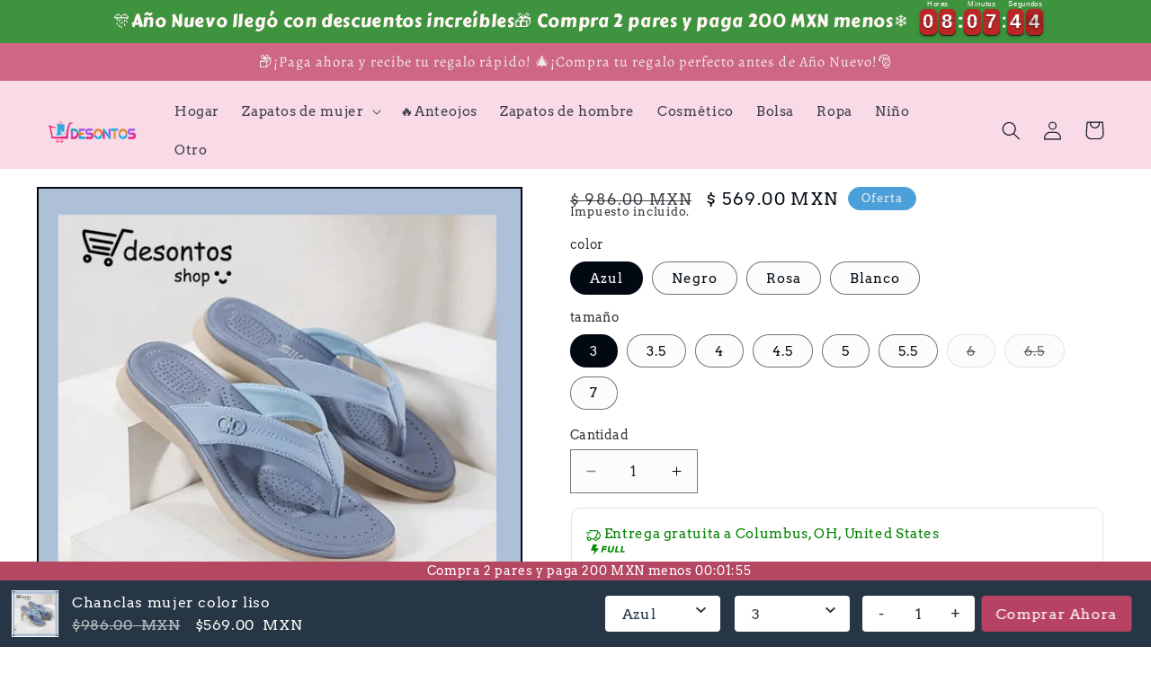

--- FILE ---
content_type: text/html; charset=utf-8
request_url: https://desontos.com/products/chanclas-mujer-color-liso
body_size: 95311
content:
<!doctype html>
<html class="no-js" lang="es">
  <head>
    <meta charset="utf-8">
    <meta http-equiv="X-UA-Compatible" content="IE=edge">
    <meta name="viewport" content="width=device-width,initial-scale=1">
    <meta name="theme-color" content="">
    <link rel="canonical" href="https://desontos.com/products/chanclas-mujer-color-liso">
    <link rel="preconnect" href="https://cdn.shopify.com" crossorigin><link rel="icon" type="image/png" href="//desontos.com/cdn/shop/files/19_-1_d6f2a906-2ff3-44d1-8720-bff2d69d25b8.png?crop=center&height=32&v=1701162784&width=32"><link rel="preconnect" href="https://fonts.shopifycdn.com" crossorigin><title>
      Chanclas mujer color liso
 &ndash; desontos.com</title>

    
      <meta name="description" content="Carta del tamaño ¿Sufre de dolor de talón o de alguna otra afección del pie como la fascitis plantar? Antes de acudir al médico, pruebe estas cómodas sandalias ortopédicas. Están diseñadas para realinear su postura de pie y al caminar. Nuestras sandalias ortopédicas de verano proporcionan un apoyo cómodo que ayuda a aliviar el dolor de pies, rodillas y talones. Estas son las sandalias que querrá cuando lleguen esos días cálidos y soleados. Características principales realinear posturas Ya sea de pie o caminando, son la elección correcta para realinear su postura Diseño con acolchado Un ajuste perfecto y cómodo para tus pies. Tanto si tiene pies planos, como arcos bajos o altos, nuestras sandalias le proporcionan el apoyo y el alivio que necesita. Camine cómodamente mientras alivia el dolor de piesLa sandalia ortopédica con puntera es lo suficientemente firme como para proporcionar soporte al arco del pie, mientras que es suave y flexible para la absorción de impactos, la amortiguación y la comodidad.Una solución calmante para las personas que sufren de pies de corredor, pies planos, tendinitis de Aquiles, dolores de espinilla y otras afecciones de los pies. Uso versátil Estas cómodas sandalias ortopédicas son elegantes para varias ocasiones al aire libre y en interiores en verano. Cómoda suela de goma Ayuda a mantener la posición correcta del pie, protegiendo el talón durante el aterrizaje de alto impacto al caminar o correr. También ayuda a estabilizar el pie. EspecificaciónColor: negro, rosa, azul cielo, caquiLista de embalaje: 1 par * sandalias ortopédicas de verano zapato zapatillas verano sandalias Extrañar">
    

    

<meta property="og:site_name" content="desontos.com">
<meta property="og:url" content="https://desontos.com/products/chanclas-mujer-color-liso">
<meta property="og:title" content="Chanclas mujer color liso">
<meta property="og:type" content="product">
<meta property="og:description" content="Carta del tamaño ¿Sufre de dolor de talón o de alguna otra afección del pie como la fascitis plantar? Antes de acudir al médico, pruebe estas cómodas sandalias ortopédicas. Están diseñadas para realinear su postura de pie y al caminar. Nuestras sandalias ortopédicas de verano proporcionan un apoyo cómodo que ayuda a aliviar el dolor de pies, rodillas y talones. Estas son las sandalias que querrá cuando lleguen esos días cálidos y soleados. Características principales realinear posturas Ya sea de pie o caminando, son la elección correcta para realinear su postura Diseño con acolchado Un ajuste perfecto y cómodo para tus pies. Tanto si tiene pies planos, como arcos bajos o altos, nuestras sandalias le proporcionan el apoyo y el alivio que necesita. Camine cómodamente mientras alivia el dolor de piesLa sandalia ortopédica con puntera es lo suficientemente firme como para proporcionar soporte al arco del pie, mientras que es suave y flexible para la absorción de impactos, la amortiguación y la comodidad.Una solución calmante para las personas que sufren de pies de corredor, pies planos, tendinitis de Aquiles, dolores de espinilla y otras afecciones de los pies. Uso versátil Estas cómodas sandalias ortopédicas son elegantes para varias ocasiones al aire libre y en interiores en verano. Cómoda suela de goma Ayuda a mantener la posición correcta del pie, protegiendo el talón durante el aterrizaje de alto impacto al caminar o correr. También ayuda a estabilizar el pie. EspecificaciónColor: negro, rosa, azul cielo, caquiLista de embalaje: 1 par * sandalias ortopédicas de verano zapato zapatillas verano sandalias Extrañar"><meta property="og:image" content="http://desontos.com/cdn/shop/files/1_44995d8c-9d61-4589-8658-a82a6e62a224.jpg?v=1700809063">
  <meta property="og:image:secure_url" content="https://desontos.com/cdn/shop/files/1_44995d8c-9d61-4589-8658-a82a6e62a224.jpg?v=1700809063">
  <meta property="og:image:width" content="1417">
  <meta property="og:image:height" content="1417"><meta property="og:price:amount" content="569.00">
  <meta property="og:price:currency" content="MXN"><meta name="twitter:card" content="summary_large_image">
<meta name="twitter:title" content="Chanclas mujer color liso">
<meta name="twitter:description" content="Carta del tamaño ¿Sufre de dolor de talón o de alguna otra afección del pie como la fascitis plantar? Antes de acudir al médico, pruebe estas cómodas sandalias ortopédicas. Están diseñadas para realinear su postura de pie y al caminar. Nuestras sandalias ortopédicas de verano proporcionan un apoyo cómodo que ayuda a aliviar el dolor de pies, rodillas y talones. Estas son las sandalias que querrá cuando lleguen esos días cálidos y soleados. Características principales realinear posturas Ya sea de pie o caminando, son la elección correcta para realinear su postura Diseño con acolchado Un ajuste perfecto y cómodo para tus pies. Tanto si tiene pies planos, como arcos bajos o altos, nuestras sandalias le proporcionan el apoyo y el alivio que necesita. Camine cómodamente mientras alivia el dolor de piesLa sandalia ortopédica con puntera es lo suficientemente firme como para proporcionar soporte al arco del pie, mientras que es suave y flexible para la absorción de impactos, la amortiguación y la comodidad.Una solución calmante para las personas que sufren de pies de corredor, pies planos, tendinitis de Aquiles, dolores de espinilla y otras afecciones de los pies. Uso versátil Estas cómodas sandalias ortopédicas son elegantes para varias ocasiones al aire libre y en interiores en verano. Cómoda suela de goma Ayuda a mantener la posición correcta del pie, protegiendo el talón durante el aterrizaje de alto impacto al caminar o correr. También ayuda a estabilizar el pie. EspecificaciónColor: negro, rosa, azul cielo, caquiLista de embalaje: 1 par * sandalias ortopédicas de verano zapato zapatillas verano sandalias Extrañar">


    <script src="//desontos.com/cdn/shop/t/15/assets/constants.js?v=95358004781563950421729746163" defer="defer"></script>
    <script src="//desontos.com/cdn/shop/t/15/assets/pubsub.js?v=2921868252632587581729746163" defer="defer"></script>
    <script src="//desontos.com/cdn/shop/t/15/assets/global.js?v=127210358271191040921729746163" defer="defer"></script>
    <script>window.performance && window.performance.mark && window.performance.mark('shopify.content_for_header.start');</script><meta id="shopify-digital-wallet" name="shopify-digital-wallet" content="/59944206468/digital_wallets/dialog">
<link rel="alternate" type="application/json+oembed" href="https://desontos.com/products/chanclas-mujer-color-liso.oembed">
<script async="async" src="/checkouts/internal/preloads.js?locale=es-MX"></script>
<script id="shopify-features" type="application/json">{"accessToken":"f0ef0bfec0c37dc78e7311d3bd14b5d2","betas":["rich-media-storefront-analytics"],"domain":"desontos.com","predictiveSearch":true,"shopId":59944206468,"locale":"es"}</script>
<script>var Shopify = Shopify || {};
Shopify.shop = "shopkangoo-3737.myshopify.com";
Shopify.locale = "es";
Shopify.currency = {"active":"MXN","rate":"1.0"};
Shopify.country = "MX";
Shopify.theme = {"name":"Update 2024\/10\/24 by diaowanjun NY","id":143399813252,"schema_name":"Craft","schema_version":"9.0.0","theme_store_id":null,"role":"main"};
Shopify.theme.handle = "null";
Shopify.theme.style = {"id":null,"handle":null};
Shopify.cdnHost = "desontos.com/cdn";
Shopify.routes = Shopify.routes || {};
Shopify.routes.root = "/";</script>
<script type="module">!function(o){(o.Shopify=o.Shopify||{}).modules=!0}(window);</script>
<script>!function(o){function n(){var o=[];function n(){o.push(Array.prototype.slice.apply(arguments))}return n.q=o,n}var t=o.Shopify=o.Shopify||{};t.loadFeatures=n(),t.autoloadFeatures=n()}(window);</script>
<script id="shop-js-analytics" type="application/json">{"pageType":"product"}</script>
<script defer="defer" async type="module" src="//desontos.com/cdn/shopifycloud/shop-js/modules/v2/client.init-shop-cart-sync_2Gr3Q33f.es.esm.js"></script>
<script defer="defer" async type="module" src="//desontos.com/cdn/shopifycloud/shop-js/modules/v2/chunk.common_noJfOIa7.esm.js"></script>
<script defer="defer" async type="module" src="//desontos.com/cdn/shopifycloud/shop-js/modules/v2/chunk.modal_Deo2FJQo.esm.js"></script>
<script type="module">
  await import("//desontos.com/cdn/shopifycloud/shop-js/modules/v2/client.init-shop-cart-sync_2Gr3Q33f.es.esm.js");
await import("//desontos.com/cdn/shopifycloud/shop-js/modules/v2/chunk.common_noJfOIa7.esm.js");
await import("//desontos.com/cdn/shopifycloud/shop-js/modules/v2/chunk.modal_Deo2FJQo.esm.js");

  window.Shopify.SignInWithShop?.initShopCartSync?.({"fedCMEnabled":true,"windoidEnabled":true});

</script>
<script>(function() {
  var isLoaded = false;
  function asyncLoad() {
    if (isLoaded) return;
    isLoaded = true;
    var urls = ["\/\/cdn.shopify.com\/proxy\/b64fdcc3691c774bb8cd154e4dd164dea14c5bfcb8e2731a95809ef8e11c1ade\/cdn.vstar.app\/static\/js\/thankyou.js?shop=shopkangoo-3737.myshopify.com\u0026sp-cache-control=cHVibGljLCBtYXgtYWdlPTkwMA"];
    for (var i = 0; i < urls.length; i++) {
      var s = document.createElement('script');
      s.type = 'text/javascript';
      s.async = true;
      s.src = urls[i];
      var x = document.getElementsByTagName('script')[0];
      x.parentNode.insertBefore(s, x);
    }
  };
  if(window.attachEvent) {
    window.attachEvent('onload', asyncLoad);
  } else {
    window.addEventListener('load', asyncLoad, false);
  }
})();</script>
<script id="__st">var __st={"a":59944206468,"offset":-21600,"reqid":"19b3df87-10fd-4cd7-81c8-3d309dd81546-1769500207","pageurl":"desontos.com\/products\/chanclas-mujer-color-liso","u":"f551567b37fb","p":"product","rtyp":"product","rid":7137097580676};</script>
<script>window.ShopifyPaypalV4VisibilityTracking = true;</script>
<script id="captcha-bootstrap">!function(){'use strict';const t='contact',e='account',n='new_comment',o=[[t,t],['blogs',n],['comments',n],[t,'customer']],c=[[e,'customer_login'],[e,'guest_login'],[e,'recover_customer_password'],[e,'create_customer']],r=t=>t.map((([t,e])=>`form[action*='/${t}']:not([data-nocaptcha='true']) input[name='form_type'][value='${e}']`)).join(','),a=t=>()=>t?[...document.querySelectorAll(t)].map((t=>t.form)):[];function s(){const t=[...o],e=r(t);return a(e)}const i='password',u='form_key',d=['recaptcha-v3-token','g-recaptcha-response','h-captcha-response',i],f=()=>{try{return window.sessionStorage}catch{return}},m='__shopify_v',_=t=>t.elements[u];function p(t,e,n=!1){try{const o=window.sessionStorage,c=JSON.parse(o.getItem(e)),{data:r}=function(t){const{data:e,action:n}=t;return t[m]||n?{data:e,action:n}:{data:t,action:n}}(c);for(const[e,n]of Object.entries(r))t.elements[e]&&(t.elements[e].value=n);n&&o.removeItem(e)}catch(o){console.error('form repopulation failed',{error:o})}}const l='form_type',E='cptcha';function T(t){t.dataset[E]=!0}const w=window,h=w.document,L='Shopify',v='ce_forms',y='captcha';let A=!1;((t,e)=>{const n=(g='f06e6c50-85a8-45c8-87d0-21a2b65856fe',I='https://cdn.shopify.com/shopifycloud/storefront-forms-hcaptcha/ce_storefront_forms_captcha_hcaptcha.v1.5.2.iife.js',D={infoText:'Protegido por hCaptcha',privacyText:'Privacidad',termsText:'Términos'},(t,e,n)=>{const o=w[L][v],c=o.bindForm;if(c)return c(t,g,e,D).then(n);var r;o.q.push([[t,g,e,D],n]),r=I,A||(h.body.append(Object.assign(h.createElement('script'),{id:'captcha-provider',async:!0,src:r})),A=!0)});var g,I,D;w[L]=w[L]||{},w[L][v]=w[L][v]||{},w[L][v].q=[],w[L][y]=w[L][y]||{},w[L][y].protect=function(t,e){n(t,void 0,e),T(t)},Object.freeze(w[L][y]),function(t,e,n,w,h,L){const[v,y,A,g]=function(t,e,n){const i=e?o:[],u=t?c:[],d=[...i,...u],f=r(d),m=r(i),_=r(d.filter((([t,e])=>n.includes(e))));return[a(f),a(m),a(_),s()]}(w,h,L),I=t=>{const e=t.target;return e instanceof HTMLFormElement?e:e&&e.form},D=t=>v().includes(t);t.addEventListener('submit',(t=>{const e=I(t);if(!e)return;const n=D(e)&&!e.dataset.hcaptchaBound&&!e.dataset.recaptchaBound,o=_(e),c=g().includes(e)&&(!o||!o.value);(n||c)&&t.preventDefault(),c&&!n&&(function(t){try{if(!f())return;!function(t){const e=f();if(!e)return;const n=_(t);if(!n)return;const o=n.value;o&&e.removeItem(o)}(t);const e=Array.from(Array(32),(()=>Math.random().toString(36)[2])).join('');!function(t,e){_(t)||t.append(Object.assign(document.createElement('input'),{type:'hidden',name:u})),t.elements[u].value=e}(t,e),function(t,e){const n=f();if(!n)return;const o=[...t.querySelectorAll(`input[type='${i}']`)].map((({name:t})=>t)),c=[...d,...o],r={};for(const[a,s]of new FormData(t).entries())c.includes(a)||(r[a]=s);n.setItem(e,JSON.stringify({[m]:1,action:t.action,data:r}))}(t,e)}catch(e){console.error('failed to persist form',e)}}(e),e.submit())}));const S=(t,e)=>{t&&!t.dataset[E]&&(n(t,e.some((e=>e===t))),T(t))};for(const o of['focusin','change'])t.addEventListener(o,(t=>{const e=I(t);D(e)&&S(e,y())}));const B=e.get('form_key'),M=e.get(l),P=B&&M;t.addEventListener('DOMContentLoaded',(()=>{const t=y();if(P)for(const e of t)e.elements[l].value===M&&p(e,B);[...new Set([...A(),...v().filter((t=>'true'===t.dataset.shopifyCaptcha))])].forEach((e=>S(e,t)))}))}(h,new URLSearchParams(w.location.search),n,t,e,['guest_login'])})(!0,!0)}();</script>
<script integrity="sha256-4kQ18oKyAcykRKYeNunJcIwy7WH5gtpwJnB7kiuLZ1E=" data-source-attribution="shopify.loadfeatures" defer="defer" src="//desontos.com/cdn/shopifycloud/storefront/assets/storefront/load_feature-a0a9edcb.js" crossorigin="anonymous"></script>
<script data-source-attribution="shopify.dynamic_checkout.dynamic.init">var Shopify=Shopify||{};Shopify.PaymentButton=Shopify.PaymentButton||{isStorefrontPortableWallets:!0,init:function(){window.Shopify.PaymentButton.init=function(){};var t=document.createElement("script");t.src="https://desontos.com/cdn/shopifycloud/portable-wallets/latest/portable-wallets.es.js",t.type="module",document.head.appendChild(t)}};
</script>
<script data-source-attribution="shopify.dynamic_checkout.buyer_consent">
  function portableWalletsHideBuyerConsent(e){var t=document.getElementById("shopify-buyer-consent"),n=document.getElementById("shopify-subscription-policy-button");t&&n&&(t.classList.add("hidden"),t.setAttribute("aria-hidden","true"),n.removeEventListener("click",e))}function portableWalletsShowBuyerConsent(e){var t=document.getElementById("shopify-buyer-consent"),n=document.getElementById("shopify-subscription-policy-button");t&&n&&(t.classList.remove("hidden"),t.removeAttribute("aria-hidden"),n.addEventListener("click",e))}window.Shopify?.PaymentButton&&(window.Shopify.PaymentButton.hideBuyerConsent=portableWalletsHideBuyerConsent,window.Shopify.PaymentButton.showBuyerConsent=portableWalletsShowBuyerConsent);
</script>
<script>
  function portableWalletsCleanup(e){e&&e.src&&console.error("Failed to load portable wallets script "+e.src);var t=document.querySelectorAll("shopify-accelerated-checkout .shopify-payment-button__skeleton, shopify-accelerated-checkout-cart .wallet-cart-button__skeleton"),e=document.getElementById("shopify-buyer-consent");for(let e=0;e<t.length;e++)t[e].remove();e&&e.remove()}function portableWalletsNotLoadedAsModule(e){e instanceof ErrorEvent&&"string"==typeof e.message&&e.message.includes("import.meta")&&"string"==typeof e.filename&&e.filename.includes("portable-wallets")&&(window.removeEventListener("error",portableWalletsNotLoadedAsModule),window.Shopify.PaymentButton.failedToLoad=e,"loading"===document.readyState?document.addEventListener("DOMContentLoaded",window.Shopify.PaymentButton.init):window.Shopify.PaymentButton.init())}window.addEventListener("error",portableWalletsNotLoadedAsModule);
</script>

<script type="module" src="https://desontos.com/cdn/shopifycloud/portable-wallets/latest/portable-wallets.es.js" onError="portableWalletsCleanup(this)" crossorigin="anonymous"></script>
<script nomodule>
  document.addEventListener("DOMContentLoaded", portableWalletsCleanup);
</script>

<link id="shopify-accelerated-checkout-styles" rel="stylesheet" media="screen" href="https://desontos.com/cdn/shopifycloud/portable-wallets/latest/accelerated-checkout-backwards-compat.css" crossorigin="anonymous">
<style id="shopify-accelerated-checkout-cart">
        #shopify-buyer-consent {
  margin-top: 1em;
  display: inline-block;
  width: 100%;
}

#shopify-buyer-consent.hidden {
  display: none;
}

#shopify-subscription-policy-button {
  background: none;
  border: none;
  padding: 0;
  text-decoration: underline;
  font-size: inherit;
  cursor: pointer;
}

#shopify-subscription-policy-button::before {
  box-shadow: none;
}

      </style>
<script id="sections-script" data-sections="header" defer="defer" src="//desontos.com/cdn/shop/t/15/compiled_assets/scripts.js?v=1671"></script>
<script>window.performance && window.performance.mark && window.performance.mark('shopify.content_for_header.end');</script>


    <style data-shopify>
      @font-face {
  font-family: Arvo;
  font-weight: 400;
  font-style: normal;
  font-display: swap;
  src: url("//desontos.com/cdn/fonts/arvo/arvo_n4.cf5897c91bef7f76bce9d45a5025155aa004d2c7.woff2") format("woff2"),
       url("//desontos.com/cdn/fonts/arvo/arvo_n4.1700444de931e038b31bac25071cca458ea16547.woff") format("woff");
}

      @font-face {
  font-family: Arvo;
  font-weight: 700;
  font-style: normal;
  font-display: swap;
  src: url("//desontos.com/cdn/fonts/arvo/arvo_n7.8f3c956fdc29536848b99e4058bb94c0bc6ff549.woff2") format("woff2"),
       url("//desontos.com/cdn/fonts/arvo/arvo_n7.47184f58e3525193269c42cd7e67b9778a00317a.woff") format("woff");
}

      @font-face {
  font-family: Arvo;
  font-weight: 400;
  font-style: italic;
  font-display: swap;
  src: url("//desontos.com/cdn/fonts/arvo/arvo_i4.d8127b51e6cc2b3be203c5afba45a1844d95ceb5.woff2") format("woff2"),
       url("//desontos.com/cdn/fonts/arvo/arvo_i4.4be28d65a96908a2cecf22de59a141ec7337fa89.woff") format("woff");
}

      @font-face {
  font-family: Arvo;
  font-weight: 700;
  font-style: italic;
  font-display: swap;
  src: url("//desontos.com/cdn/fonts/arvo/arvo_i7.a73955a3590c79e1cab6b631a00eae6de44d08f9.woff2") format("woff2"),
       url("//desontos.com/cdn/fonts/arvo/arvo_i7.cc1c0f2d70931ac3bcbb67c2f96e807a26f9adaf.woff") format("woff");
}

      @font-face {
  font-family: Alegreya;
  font-weight: 400;
  font-style: normal;
  font-display: swap;
  src: url("//desontos.com/cdn/fonts/alegreya/alegreya_n4.9d59d35c9865f13cc7223c9847768350c0c7301a.woff2") format("woff2"),
       url("//desontos.com/cdn/fonts/alegreya/alegreya_n4.a883043573688913d15d350b7a40349399b2ef99.woff") format("woff");
}


      :root {
        --font-body-family: Arvo, serif;
        --font-body-style: normal;
        --font-body-weight: 400;
        --font-body-weight-bold: 700;

        --font-heading-family: Alegreya, serif;
        --font-heading-style: normal;
        --font-heading-weight: 400;

        --font-body-scale: 1.05;
        --font-heading-scale: 1.1904761904761905;

        --color-base-text: 2, 9, 18;
        --color-shadow: 2, 9, 18;
        --color-base-background-1: 252, 252, 252;
        --color-base-background-2: 249, 219, 232;
        --color-base-solid-button-labels: 239, 236, 236;
        --color-base-outline-button-labels: 2, 9, 18;
        --color-base-accent-1: 206, 103, 131;
        --color-base-accent-2: 76, 160, 217;
        --payment-terms-background-color: #fcfcfc;

        --gradient-base-background-1: #fcfcfc;
        --gradient-base-background-2: #f9dbe8;
        --gradient-base-accent-1: #ce6783;
        --gradient-base-accent-2: #4ca0d9;

        --media-padding: px;
        --media-border-opacity: 1.0;
        --media-border-width: 2px;
        --media-radius: 0px;
        --media-shadow-opacity: 0.0;
        --media-shadow-horizontal-offset: 0px;
        --media-shadow-vertical-offset: 0px;
        --media-shadow-blur-radius: 0px;
        --media-shadow-visible: 0;

        --page-width: 140rem;
        --page-width-margin: 0rem;

        --product-card-image-padding: 0.0rem;
        --product-card-corner-radius: 0.8rem;
        --product-card-text-alignment: left;
        --product-card-border-width: 0.0rem;
        --product-card-border-opacity: 0.1;
        --product-card-shadow-opacity: 0.15;
        --product-card-shadow-visible: 1;
        --product-card-shadow-horizontal-offset: 0.0rem;
        --product-card-shadow-vertical-offset: 0.0rem;
        --product-card-shadow-blur-radius: 0.0rem;

        --collection-card-image-padding: 0.0rem;
        --collection-card-corner-radius: 0.0rem;
        --collection-card-text-alignment: center;
        --collection-card-border-width: 0.0rem;
        --collection-card-border-opacity: 0.1;
        --collection-card-shadow-opacity: 0.1;
        --collection-card-shadow-visible: 1;
        --collection-card-shadow-horizontal-offset: 0.0rem;
        --collection-card-shadow-vertical-offset: 0.0rem;
        --collection-card-shadow-blur-radius: 0.0rem;

        --blog-card-image-padding: 0.0rem;
        --blog-card-corner-radius: 0.0rem;
        --blog-card-text-alignment: left;
        --blog-card-border-width: 0.0rem;
        --blog-card-border-opacity: 0.1;
        --blog-card-shadow-opacity: 0.1;
        --blog-card-shadow-visible: 1;
        --blog-card-shadow-horizontal-offset: 0.0rem;
        --blog-card-shadow-vertical-offset: 0.0rem;
        --blog-card-shadow-blur-radius: 0.0rem;

        --badge-corner-radius: 4.0rem;

        --popup-border-width: 2px;
        --popup-border-opacity: 1.0;
        --popup-corner-radius: 0px;
        --popup-shadow-opacity: 0.0;
        --popup-shadow-horizontal-offset: 0px;
        --popup-shadow-vertical-offset: 0px;
        --popup-shadow-blur-radius: 0px;

        --drawer-border-width: 2px;
        --drawer-border-opacity: 1.0;
        --drawer-shadow-opacity: 0.0;
        --drawer-shadow-horizontal-offset: 0px;
        --drawer-shadow-vertical-offset: 0px;
        --drawer-shadow-blur-radius: 0px;

        --spacing-sections-desktop: 0px;
        --spacing-sections-mobile: 0px;

        --grid-desktop-vertical-spacing: 24px;
        --grid-desktop-horizontal-spacing: 24px;
        --grid-mobile-vertical-spacing: 12px;
        --grid-mobile-horizontal-spacing: 12px;

        --text-boxes-border-opacity: 1.0;
        --text-boxes-border-width: 2px;
        --text-boxes-radius: 10px;
        --text-boxes-shadow-opacity: 0.0;
        --text-boxes-shadow-visible: 0;
        --text-boxes-shadow-horizontal-offset: 0px;
        --text-boxes-shadow-vertical-offset: 0px;
        --text-boxes-shadow-blur-radius: 0px;

        --buttons-radius: 8px;
        --buttons-radius-outset: 9px;
        --buttons-border-width: 1px;
        --buttons-border-opacity: 1.0;
        --buttons-shadow-opacity: 0.1;
        --buttons-shadow-visible: 1;
        --buttons-shadow-horizontal-offset: 0px;
        --buttons-shadow-vertical-offset: 0px;
        --buttons-shadow-blur-radius: 0px;
        --buttons-border-offset: 0.3px;

        --inputs-radius: 0px;
        --inputs-border-width: 1px;
        --inputs-border-opacity: 0.55;
        --inputs-shadow-opacity: 0.0;
        --inputs-shadow-horizontal-offset: 0px;
        --inputs-margin-offset: 0px;
        --inputs-shadow-vertical-offset: 0px;
        --inputs-shadow-blur-radius: 0px;
        --inputs-radius-outset: 0px;

        --variant-pills-radius: 40px;
        --variant-pills-border-width: 1px;
        --variant-pills-border-opacity: 0.55;
        --variant-pills-shadow-opacity: 0.0;
        --variant-pills-shadow-horizontal-offset: 0px;
        --variant-pills-shadow-vertical-offset: 0px;
        --variant-pills-shadow-blur-radius: 0px;
      }

      *,
      *::before,
      *::after {
        box-sizing: inherit;
      }

      html {
        box-sizing: border-box;
        font-size: calc(var(--font-body-scale) * 62.5%);
        height: 100%;
      }

      body {
        display: grid;
        grid-template-rows: auto auto 1fr auto;
        grid-template-columns: 100%;
        min-height: 100%;
        margin: 0;
        font-size: 1.5rem;
        letter-spacing: 0.06rem;
        line-height: calc(1 + 0.8 / var(--font-body-scale));
        font-family: var(--font-body-family);
        font-style: var(--font-body-style);
        font-weight: var(--font-body-weight);
      }

      @media screen and (min-width: 750px) {
        body {
          font-size: 1.6rem;
        }
      }
    </style>

    <link href="//desontos.com/cdn/shop/t/15/assets/base.css?v=140624990073879848751729746163" rel="stylesheet" type="text/css" media="all" />
<link rel="preload" as="font" href="//desontos.com/cdn/fonts/arvo/arvo_n4.cf5897c91bef7f76bce9d45a5025155aa004d2c7.woff2" type="font/woff2" crossorigin><link rel="preload" as="font" href="//desontos.com/cdn/fonts/alegreya/alegreya_n4.9d59d35c9865f13cc7223c9847768350c0c7301a.woff2" type="font/woff2" crossorigin><link
        rel="stylesheet"
        href="//desontos.com/cdn/shop/t/15/assets/component-predictive-search.css?v=85913294783299393391729746163"
        media="print"
        onload="this.media='all'"
      ><script>
      document.documentElement.className = document.documentElement.className.replace('no-js', 'js');
      if (Shopify.designMode) {
        document.documentElement.classList.add('shopify-design-mode');
      }
    </script>
  <!-- BEGIN app block: shopify://apps/seowill-sticky-cart/blocks/sticky-cart/bba5bb0a-ae9e-4ec9-8cd1-5e9d3f32ebbe --><!-- Start : Sticky Add To Cart -->




<script>
  var AutoHideButton = true;
var CurrencyConverterAppRate = {};
getCurrencyConverter();
            





















        var giraffly_default_js=0;
        if(window.Currency==undefined){
            giraffly_default_js=1;    
            var cdn_currency_js = document.createElement('script');
            cdn_currency_js.src = 'https://cdn.shopify.com/s/javascripts/currencies.js';
            document.getElementsByTagName("head")[0].appendChild(cdn_currency_js);
        }else if(window.Currency!=undefined && window.Currency.default_currency!=undefined) {
            giraffly_default_js = 1;
        }
        

        var girafflyMutilCurrency=null;

        var hidden_point = 0;  
        var hidden_point_arr=['JPY','CLP','COP','SEK','PYG','ISK','BIF','KRW','DJF','GNF','KMF','RWF','UGX','VND'];
        Shopify.locale
        if(Shopify.currency.active!=undefined){
            if(hidden_point_arr.indexOf(Shopify.currency.active)!=-1){
                hidden_point=1;
            }else{
                hidden_point=0;
            }
        }

     



var cartBarUserClient = '';
if (!(navigator.userAgent.match(/(phone|pad|pod|iPhone|iPod|ios|iPad|Android|Mobile|BlackBerry|IEMobile|MQQBrowser|JUC|Fennec|wOSBrowser|BrowserNG|WebOS|Symbian|Windows Phone)/i))) {
    cartBarUserClient = 'pc';
} else{
    cartBarUserClient = 'phone';
}


function addMiniCartOpenTimes(){
    var urls = 'https://api-stickycart.seoant.com/api/v1/addClickTimes?c=fb27b544bdf33dfedf43c8e9e2c5d44e2d498003&shop=desontos.com';

    fetch(urls, {
        method: 'post',
        headers: {
            'Content-type': 'application/json',
            "Access-Control-Request-Headers": "*",
            "Access-Control-Request-Method": "*"
        },
        body: JSON.stringify({
            action: 'mini'
        })
    }).then(json => {

    });
}

function girafflyCartBarButton(productJson,updateShoppingCart=true) {

    var hideStickyCartClass ='';

            hideStickyCartClass = '';
    

    let girafflyCartNumber = productJson.item_count;
    window.girafflyCartNumber = girafflyCartNumber;
    let car_bar_position = (cartBarUserClient=='pc')? 'right:30px;bottom:120px ': 'right:30px;bottom:130px ';
    let car_bar_style = "background-color:#55c19f;padding:15px";

    let Round_TotalQuantityHtml = '';
    let Square_TotalQuantityHtml = '';

    Round_TotalQuantityHtml = '<div class="giraffly_total_Quantity_Circle_Round">\n' +
        '     <div class="giraffly_total_Quantity_Round" style="background-color: #e7a864">\n' +
            '      <span class="girafflyCartNumber" style="color: #ffffff">'+ girafflyCartNumber +'</span>\n' +
            '     </div>' +
        '    </div>';

    Square_TotalQuantityHtml = '<div class="giraffly_total_Quantity_Circle_Square">\n' +
        '     <div class="giraffly_total_Quantity_Square" style="background-color: #e7a864">\n' +
            '      <span class="girafflyCartNumber" style="color: #ffffff">'+ girafflyCartNumber +'</span>\n' +
            '     </div>\n' +
        '    </div>';

    var hoverButtonHtml = '';
            hoverButtonHtml = '<div class="giraffly_hoverButton '+ hideStickyCartClass +'" style="'+ car_bar_position +'; display: none" onclick="cartBarButtonAction()">\n' +
            '            <div class="giraffly_hoverButton_Round" style="'+car_bar_style+'">\n' +
                '<svg aria-hidden="true" focusable="false" role="presentation" style="display:inline-block;vertical-align:middle;fill:currentColor;width:26px;height:26px" viewBox="0 0 37 40"><path fill=#ffffff d="M36.5 34.8L33.3 8h-5.9C26.7 3.9 23 .8 18.5.8S10.3 3.9 9.6 8H3.7L.5 34.8c-.2 1.5.4 2.4.9 3 .5.5 1.4 1.2 3.1 1.2h28c1.3 0 2.4-.4 3.1-1.3.7-.7 1-1.8.9-2.9zm-18-30c2.2 0 4.1 1.4 4.7 3.2h-9.5c.7-1.9 2.6-3.2 4.8-3.2zM4.5 35l2.8-23h2.2v3c0 1.1.9 2 2 2s2-.9 2-2v-3h10v3c0 1.1.9 2 2 2s2-.9 2-2v-3h2.2l2.8 23h-28z"></path></svg>' +
                Round_TotalQuantityHtml +
                '            </div>\n' +
            '        </div>';

    
    let currentUrl = window.location.pathname;
    currentUrl = currentUrl.replace("\/", "");

    var divHoverButton = document.createElement("div");
    if(currentUrl == 'cart'){
        
    }else{
        if(girafflyCartNumber){
            // console.info('has cart');
            divHoverButton.innerHTML = hoverButtonHtml;
        }else{
                }
    }
    updateCartIconQuantity();
    document.body.appendChild(divHoverButton);

    if(updateShoppingCart){
        getGirafflyShoppingCart(productJson);
    }
}

function getGirafflyShoppingCart(productJson) {
    sessionStorage.setItem('cartCount', productJson.item_count)
    let mini_cart_title = 'Shopping cart';
    let empty_cart_text = 'Your cart is currently empty.';
    let view_cart_button = 'Ver carrito';
    let checkout_button = 'Comprar ahora';

    let shoppingCartHtml = '';

    let productListHtml = '';
    let subtotalHtml = '';
    let girafflyCartNumber = 0;
    if(productJson != '') {
        let productObj = productJson;
        let productItems = productObj.items;
        girafflyCartNumber = productObj.item_count;
        let itemHtml = '';

        for(let i = 0,len=productItems.length; i < len; i++) {
            let product_title = productItems[i].product_title;
            product_title = (product_title.length < 70)?product_title: product_title.substring(0,70) + '...';
            var giraffly_del_Content ="";

            if(productItems[i].total_discount==0){
                giraffly_del_Content = '<div class="giraffly_ShowProduct_Price" style="display: flex;">\n' +
                    '<span style="align-self: center;">'+ girafflyReturnAmount(productItems[i].price/100) + '&nbsp;</span>\n';
            }else{
                giraffly_del_Content ='<div><s>'+ girafflyReturnAmount(productItems[i].price/100)+'</s></div>\n'+
                    '<div class="giraffly_ShowProduct_Price" style="display: flex;">\n' +
                    '<span style="align-self: center;">'+ girafflyReturnAmount(productItems[i].discounted_price/100) + '</span>\n';
            }

            let variant_title = (productItems[i].variant_title == null)?'':productItems[i].variant_title;
            itemHtml =  '<div class="giraffly_Off-Canvas__ShowProduct">\n' +
                        '        <div class="giraffly_ShowProduct_Image">\n' +
                        '          <a href="'+ productItems[i].url +'">' +
                        '           <img src="'+ productItems[i].image +'" alt="prodcut img" />\n' +
                        '          </a>' +
                        '        </div>\n' +
                        '        <div class="giraffly_ShowProduct_Content">\n' +
                        '         <div class="giraffly_ShowProduct_Title">\n' +
                        product_title +
                        '         </div>\n' +
                        '         <div class="giraffly_ShowProduct_Style">\n' +
                        variant_title +
                        '         </div>\n' +
                        giraffly_del_Content+
                        '            <div class="giraffly_Product_Count_Control">\n' +
                        '               <div class="giraffly_decrease_sign" onclick="girafflyProductCountChange(this,false)" data-vid="'+ productItems[i].variant_id +'">-</div>\n' +
                        '               <div class="giraffly_Product_Count"> '+ productItems[i].quantity +'</div>\n' +
                        '               <div class="giraffly_add_sign" onclick="girafflyProductCountChange(this,true)" data-vid="'+ productItems[i].variant_id +'">+</div>\n' +
                        '            </div>\n' +
                        '          </div>\n' +
                        '        </div>\n' +
                        '        <div class="giraffly_ShowProduct_Delete" onclick="girafflyRemove(this)" data-id="'+ productItems[i].variant_id +'" data-number="'+ productItems[i].quantity +'">\n' +
                        '         <svg viewbox="0 0 20 20" class="giraffly_Closed__Svg" focusable="false" aria-hidden="true">\n' +
                        '          <path d="M11.414 10l6.293-6.293a.999.999 0 1 0-1.414-1.414L10 8.586 3.707 2.293a.999.999 0 1 0-1.414 1.414L8.586 10l-6.293 6.293a.999.999 0 1 0 1.414 1.414L10 11.414l6.293 6.293a.997.997 0 0 0 1.414 0 .999.999 0 0 0 0-1.414L11.414 10z" fill-rule="evenodd"></path>\n' +
                        '         </svg>\n' +
                        '        </div>\n' +
                        '       </div>';
            productListHtml += itemHtml;
        }

        if(productListHtml != ''){
                        subtotalHtml = '<div class="giraffly_Subtotal_Show">\n' +
                        '      <div class="giraffly_Subtotal_Title">\n' +
                        '       Subtotal' +
                        '      </div>\n' +
                        '      <div class="giraffly_Subtotal_Price">\n' +
                        '       <span class="giraffly_Cart_Price_Number">' + girafflyReturnAmount(productObj.total_price/100) + '</span>' +
                        '      </div>\n' +
                        '   </div>';
                    }
    }

    let off_canvas_position = '';
            off_canvas_position = 'right: 0;width: 480px;';
    
    let emptyCartStyle = (girafflyCartNumber==0)?'display:block':'display:none';
    let canvas_emptyCartHtml =  '<div class="giraffly_Off-Canvas-EmptyProduct giraffly_EmptyCart" style="'+ emptyCartStyle +'">' +
        empty_cart_text +
        '</div>';

    let canvas_footerButtonHtml = '';
            canvas_footerButtonHtml = '<div class="giraffly_Off-Canvas-Footer">\n' +
            '      <div onclick="girafflyMiniCartAction(2)" class="giraffly_Off-Canvas_Button" style="width: 100%;background-color: #d95b5b; color: #ffffff;">\n' +
                    checkout_button +
                    '</div>\n' +
            '     </div>\n';
    
    let canvas_shoppingCartHtml = '<section class="giraffly_Off-Canvas giraffly-animated  fadeInRight" style="'+off_canvas_position+'">\n' +
        '   <div class="giraffly_Off-Canvas-Sheet" role="dialog">\n' +
            '    <div class="giraffly_Off-Canvas-Sheet__Container">\n' +
                '     <div class="giraffly_Off-Canvas-Header">\n' +
                    '      <div class="giraffly_Off-Canvas-Number__Show">\n' +
                        '       <svg aria-hidden="true" focusable="false" role="presentation" class="giraffly_Icon" viewbox="0 0 37 40">\n' +
                            '        <path d="M36.5 34.8L33.3 8h-5.9C26.7 3.9 23 .8 18.5.8S10.3 3.9 9.6 8H3.7L.5 34.8c-.2 1.5.4 2.4.9 3 .5.5 1.4 1.2 3.1 1.2h28c1.3 0 2.4-.4 3.1-1.3.7-.7 1-1.8.9-2.9zm-18-30c2.2 0 4.1 1.4 4.7 3.2h-9.5c.7-1.9 2.6-3.2 4.8-3.2zM4.5 35l2.8-23h2.2v3c0 1.1.9 2 2 2s2-.9 2-2v-3h10v3c0 1.1.9 2 2 2s2-.9 2-2v-3h2.2l2.8 23h-28z"></path>\n' +
                            '       </svg>\n' +
                        '       <div class="giraffly_Cart_Product_Number girafflyCartNumber">\n' +
                            girafflyCartNumber +
                            '       </div>\n' +
                        '      </div>\n' +
                    '      <div class="giraffly_Off-Canvas-Title">\n' +
                        mini_cart_title +
                        '      </div>\n' +
                    '      <div class="giraffly_Off-Canvas-Closed" onclick="closedGirafflyShoppingCart()">\n' +
                        '       <svg viewbox="0 0 20 20" class="giraffly_Closed__Svg" focusable="false" aria-hidden="true">\n' +
                            '        <path d="M11.414 10l6.293-6.293a.999.999 0 1 0-1.414-1.414L10 8.586 3.707 2.293a.999.999 0 1 0-1.414 1.414L8.586 10l-6.293 6.293a.999.999 0 1 0 1.414 1.414L10 11.414l6.293 6.293a.997.997 0 0 0 1.414 0 .999.999 0 0 0 0-1.414L11.414 10z" fill-rule="evenodd"></path>\n' +
                            '       </svg>\n' +
                        '      </div>\n' +
                    '     </div>\n' +
                '     <div class="giraffly_Off-Canvas-Content">\n' +
                    '      <div class="giraffly_Product_List" style="display: block;">\n' +
                        productListHtml +
                        '      </div>\n' +
                    canvas_emptyCartHtml +
                    '     </div>\n' +
                '     <div class="giraffly_Subtotal_Box">\n'+
                    subtotalHtml +
                    '    </div>\n' +
                canvas_footerButtonHtml +
                '    </div>\n' +
            '   </div>\n' +
        '  </section>';


    let modal_emptyCarthtml=  '      <div class="giraffly_Modal_Popups-EmptyProduct giraffly_EmptyCart" style="'+ emptyCartStyle +'">' +
        empty_cart_text +
        '</div>';
    let modal_footerButtonHtml = '';
            modal_footerButtonHtml = '<div class="giraffly_Modal_Popups-Footer">\n' +
            '      <div class="giraffly_Modal_Popups-Footer--fill"></div>\n' +
            '      <div class="giraffly_Modal_Popups_ButtonGroup">\n' +
                '       <div onclick="girafflyMiniCartAction(2)" class="giraffly_Modal_Popups_Button" style="background-color: #d95b5b; color: #ffffff;">\n' +
                        checkout_button +
                        '</div>\n' +
                '      </div>\n' +
            '     </div>';
    
    let modal_shoppingCartHtml = '<section class="giraffly_Modal_Popups giraffly-animated fadeInUp" >\n' +
        '   <div role="dialog" class="giraffly_Modal_Popups_Dialog">\n' +
            '    <div class="giraffly_Modal_Popups__Container" style="max-width: 750px">\n' +
                '     <div class="giraffly_Modal_Popups-Header">\n' +
                    '      <div class="giraffly_Modal_Popups-Number__Show">\n' +
                        '       <svg aria-hidden="true" focusable="false" role="presentation" class="giraffly_Icon" viewbox="0 0 37 40">\n' +
                            '        <path d="M36.5 34.8L33.3 8h-5.9C26.7 3.9 23 .8 18.5.8S10.3 3.9 9.6 8H3.7L.5 34.8c-.2 1.5.4 2.4.9 3 .5.5 1.4 1.2 3.1 1.2h28c1.3 0 2.4-.4 3.1-1.3.7-.7 1-1.8.9-2.9zm-18-30c2.2 0 4.1 1.4 4.7 3.2h-9.5c.7-1.9 2.6-3.2 4.8-3.2zM4.5 35l2.8-23h2.2v3c0 1.1.9 2 2 2s2-.9 2-2v-3h10v3c0 1.1.9 2 2 2s2-.9 2-2v-3h2.2l2.8 23h-28z"></path>\n' +
                            '       </svg>\n' +
                        '       <div class="giraffly_Cart_Product_Number girafflyCartNumber">\n' +
                            girafflyCartNumber +
                            '       </div>\n' +
                        '      </div>\n' +
                    '      <div class="giraffly_Modal_Popups-Title">\n' +
                        mini_cart_title +
                        '      </div>\n' +
                    '      <div class="giraffly_Modal_Popups-Closed" onclick="closedGirafflyShoppingCart()">\n' +
                        '       <svg viewbox="0 0 20 20" class="giraffly_Closed__Svg" focusable="false" aria-hidden="true">\n' +
                            '        <path d="M11.414 10l6.293-6.293a.999.999 0 1 0-1.414-1.414L10 8.586 3.707 2.293a.999.999 0 1 0-1.414 1.414L8.586 10l-6.293 6.293a.999.999 0 1 0 1.414 1.414L10 11.414l6.293 6.293a.997.997 0 0 0 1.414 0 .999.999 0 0 0 0-1.414L11.414 10z" fill-rule="evenodd"></path>\n' +
                            '       </svg>\n' +
                        '      </div>\n' +
                    '     </div>\n' +
                '     <div class="giraffly_Modal_Popups-Body">\n' +
                    '      <div class="giraffly_Product_List">\n' +
                        productListHtml +
                        '      </div>\n' +
                    modal_emptyCarthtml +
                    '     </div>\n' +
                '     <div class="giraffly_Subtotal_Box">\n'+
                    subtotalHtml +
                    '       </div>\n'+
                modal_footerButtonHtml +
                '    </div>\n' +
            '   </div>\n' +
        '  </section>\n' +
    '  \n' +
    '  <div class="giraffly_Modal_Popups_Backdrop"></div>';


            shoppingCartHtml = canvas_shoppingCartHtml;
    
    let divShoppingCart = document.createElement("div");
    divShoppingCart.innerHTML = shoppingCartHtml;
    document.body.appendChild(divShoppingCart);
}

function girafflyMiniCartAction(type) {
    if(type == 1){
        window.location.href="/cart";
    }else{
        window.location.href="/cart/checkout";
    }
}

function closedGirafflyShoppingCart(){
            jQuery(".giraffly_Off-Canvas").css('display','none');
        jQuery(".giraffly_hoverButton").css('display','none');
        var body = document.body,
        html = document.documentElement;
    var scrollHeight = Math.max( body.scrollHeight, body.offsetHeight,html.clientHeight, html.scrollHeight, html.offsetHeight );
    var pcheight = scrollHeight * 0;
    var phoneheight = scrollHeight * 0;
    var y = jQuery(this).scrollTop() + 900;
    if(jQuery(this).scrollTop() > 0) {
        if(y >= pcheight) {
            jQuery(".giraffly_PCPreview_BOX").show();
            jQuery(".giraffly_PCPreview").css('display','flex');
        }
        if(y >= phoneheight) {
            jQuery(".giraffly_phoneButtonPreview ").show();
        }
    }

}
function closeMinicartBox() {
    if(typeof jQuery != 'undefined' && document.body) {
        jQuery('body').on('click', function() {
            jQuery(document).mouseup(e => {
                
                var Icon = jQuery('.giraffly_Off-Canvas'); 
                
                var popIcon = jQuery('.giraffly_Modal_Popups__Container'); 
                
                let status = jQuery('.giraffly_Off-Canvas').css('display'); 
                
                if (!Icon.is(e.target) && Icon.has(e.target).length === 0 && !popIcon.is(e.target) && popIcon.has(e.target).length === 0 && status !== 'none') {
                    closedGirafflyShoppingCart();
                }
            });
        })
    } else {
        setTimeout(() => {
            closeMinicartBox();
        }, 1000);
    }
}

closeMinicartBox();

function cartBarButtonAction() {
            window.location.href="/cart";
    }

function getUserShoppingCart() {
    fetch("/cart.js",{method: 'GET'})
    .then(res => res.json())
    .then(json => {
        jQuery(".girafflyCartNumber").html(json.item_count);

        jQuery(".giraffly_Cart_Price_Number").html(girafflyReturnAmount(json.total_price/100));

    }).catch(function(err) {
        console.log("error: giraffly - getUserShoppingCart");
    });
}

function girafflyProductCountChange(obj,isAdd){
    let VId = obj.getAttribute("data-vid");
    let needUpdateCount = 0;
    let countNumberObj = '';

    if(isAdd){
        countNumberObj = obj.previousSibling.previousElementSibling;
        needUpdateCount = Number(countNumberObj.innerHTML)+1;
        needAddProduct(VId,countNumberObj,1,needUpdateCount);

    }else{
        countNumberObj = obj.nextSibling.nextElementSibling;
        needUpdateCount = Number(countNumberObj.innerHTML)-1;

        jQuery.ajax({
            url : '/cart/change.js',
            type: 'post',
            data: JSON.stringify({
                quantity: needUpdateCount,
                id: VId
            }),
            headers: {
                'Content-type': 'application/json'
            },
            dataType: 'json',
            success: function (data) {
                jQuery(document).ajaxSuccess(function (event, xhr, settings) {
                    updateGirafflyShoppingCart();
                });
                if(data.token != ''){
                    if(needUpdateCount==0){
                        let objParent = obj.parentNode.parentNode.parentNode.parentNode.parentNode;
                        let childParent = obj.parentNode.parentNode.parentNode.parentNode;
                        objParent.removeChild(childParent);
                       
                        jQuery(".girafflyCartNumber").html(data.item_count);
                        jQuery(".giraffly_Cart_Price_Number").html(girafflyReturnAmount(data.total_price/100));

                    }else{
                        let proItem = data.items;
                        let realQuantity = 0;
                        for(let ik = 0,lk=proItem.length; ik < lk; ik++) {
                            if(proItem[ik].id == VId){
                                realQuantity = proItem[ik].quantity;
                                break;
                            }
                        }

                        if(realQuantity != needUpdateCount){
                            let needAddNumber = needUpdateCount - realQuantity;
                            needAddProduct(VId,countNumberObj,needAddNumber,needUpdateCount);

                        }else{
                            if(data.item_count != 0){
                                countNumberObj.innerHTML = needUpdateCount;
                                jQuery(".girafflyCartNumber").html(data.item_count);
                                jQuery(".giraffly_Cart_Price_Number").html(girafflyReturnAmount(data.total_price/100));
                            }else{
                                jQuery(".giraffly_EmptyCart").show();
                                jQuery(".girafflyCartNumber").html(0);
                                jQuery(".giraffly_Subtotal_Show").hide();
                            }
                        }
                    }

                }else{
                    alert("Opps... something wrong.");
                }
            }
        });
    }

}

function needAddProduct(vid,obj,needAddCount,needUpdateCount){

    
    jQuery.ajax({
        url: '/cart/add.js',
        type: 'post',
        data: JSON.stringify({
            quantity: needAddCount,
            id: vid,
        }),
        headers: {
            'Content-type': 'application/json'
        },
        dataType: 'json',
        success: function (json) {
            if(json.id){
                obj.innerHTML = needUpdateCount;
                getUserShoppingCart();

            }else{
                alert("Opps... something wrong.");
            }
        }
    });
}

function girafflyRemove(productObj){
    let dataId = productObj.getAttribute("data-id");
    let dataNumber = productObj.getAttribute("data-number");


    jQuery.ajax({
        url : '/cart/change.js',
        type: 'post',
        data: JSON.stringify({
            quantity: 0,
            id: dataId
        }),
        headers: {
            'Content-type': 'application/json'
        },
        dataType: 'json',
        success: function (data) {
            if(data.token != ''){
                let objParent = productObj.parentNode.parentNode;
                let childParent = productObj.parentNode;
                objParent.removeChild(childParent);

                if(data.item_count != 0){
                    jQuery(".girafflyCartNumber").html(data.item_count);
                    jQuery(".giraffly_Cart_Price_Number").html(girafflyReturnAmount(data.total_price/100));
                }else{
                    jQuery(".giraffly_EmptyCart").show();
                    jQuery(".girafflyCartNumber").html(0);
                    jQuery(".giraffly_Subtotal_Show").hide();
                }
            }
        }
    });
}

function updateGirafflyShoppingCart (){
    fetch("/cart.js",{method: 'GET'})
    .then(res => res.json())
    .then(shoppingCartJson => 
    {
        let productListHtml = '';
        let subtotalHtml = '';
        if(shoppingCartJson != '') {
            let productItems = shoppingCartJson.items;
            let itemHtml = '';

            for(let i = 0,len=productItems.length; i < len; i++) {
                let product_title = productItems[i].product_title;
                product_title = (product_title.length < 70)?product_title: product_title.substring(0,70) + '...';
                let variant_title = (productItems[i].variant_title == null)?'':productItems[i].variant_title;
                var giraffly_del_Content ="";

                if(productItems[i].total_discount==0){
                    giraffly_del_Content = '<div class="giraffly_ShowProduct_Price" style="display: flex;">\n' +
                    '<span style="align-self:center;">'+ girafflyReturnAmount(productItems[i].price/100) + '&nbsp;</span>\n';
                }else{
                    giraffly_del_Content ='<div><s>'+ girafflyReturnAmount(productItems[i].price/100)+'</s></div>\n'+
                        '<div class="giraffly_ShowProduct_Price" style="display: flex;">\n' +
                        '<span>'+ girafflyReturnAmount(productItems[i].discounted_price/100) + '</span>\n';
                }

                itemHtml = '<div class="giraffly_Off-Canvas__ShowProduct">\n' +
                    '        <div class="giraffly_ShowProduct_Image">\n' +
                    '          <a href="'+ productItems[i].url +'">' +
                    '           <img src="'+ productItems[i].image +'" alt="prodcut img" />\n' +
                    '          </a>' +
                    '        </div>\n' +
                    '        <div class="giraffly_ShowProduct_Content">\n' +
                    '         <div class="giraffly_ShowProduct_Title">\n' +
                    product_title +
                    '         </div>\n' +
                    '         <div class="giraffly_ShowProduct_Style">\n' +
                    variant_title +
                    '         </div>\n' +
                    giraffly_del_Content+
                    '            <div class="giraffly_Product_Count_Control">\n' +
                    '               <div class="giraffly_decrease_sign" onclick="girafflyProductCountChange(this,false)" data-vid="'+ productItems[i].variant_id +'">-</div>\n' +
                    '               <div class="giraffly_Product_Count"> '+ productItems[i].quantity +'</div>\n' +
                    '               <div class="giraffly_add_sign" onclick="girafflyProductCountChange(this,true)" data-vid="'+ productItems[i].variant_id +'">+</div>\n' +
                    '            </div>\n' +
                    '          </div>\n' +
                    '        </div>\n' +
                    '        <div class="giraffly_ShowProduct_Delete" onclick="girafflyRemove(this)" data-id="'+ productItems[i].variant_id +'" data-number="'+ productItems[i].quantity +'">\n' +
                    '         <svg viewbox="0 0 20 20" class="giraffly_Closed__Svg" focusable="false" aria-hidden="true">\n' +
                    '          <path d="M11.414 10l6.293-6.293a.999.999 0 1 0-1.414-1.414L10 8.586 3.707 2.293a.999.999 0 1 0-1.414 1.414L8.586 10l-6.293 6.293a.999.999 0 1 0 1.414 1.414L10 11.414l6.293 6.293a.997.997 0 0 0 1.414 0 .999.999 0 0 0 0-1.414L11.414 10z" fill-rule="evenodd"></path>\n' +
                    '         </svg>\n' +
                    '        </div>\n' +
                    '       </div>';
                productListHtml += itemHtml;
            }

            if(productListHtml != ''){
                                subtotalHtml = '<div class="giraffly_Subtotal_Show">\n' +
                        '      <div class="giraffly_Subtotal_Title">\n' +
                        '       Subtotal' +
                        '      </div>\n' +
                        '      <div class="giraffly_Subtotal_Price">\n' +
                        '       <span class="giraffly_Cart_Price_Number">' + girafflyReturnAmount(shoppingCartJson.total_price/100) + '</span>' +
                        '      </div>\n' +
                        '   </div>';

                jQuery(".giraffly_Subtotal_Box").html(subtotalHtml);
                
                jQuery(".giraffly_EmptyCart").hide();
            }else{
                jQuery(".giraffly_EmptyCart").show();
            }

            jQuery(".giraffly_Product_List").html(productListHtml);
            jQuery(".girafflyCartNumber").html(shoppingCartJson.item_count);

            let isArr = document.getElementsByClassName("giraffly_hoverButton");
            if(productListHtml != '' && isArr.length == 0){
                girafflyCartBarButton(shoppingCartJson,false);
            }
        }

    }).catch(function(err) {
        console.log("error: giraffly - updateShoppingCart");
    });
}


function updateCartIconQuantity() {
    jQuery(`button[type='submit'][class*='add']`).on('click', function() {
        if(jQuery('.giraffly_hoverButton').length === 0) {
            fetch("/cart.js",{method: 'GET'})
                .then(res => res.json())
                .then(json => {
                    girafflyCartBarButton(json);
            }).catch(function(err) {
              console.log("error: giraffly - getUserShoppingCart");
            });
        } else {
            // let currents = jQuery('.girafflyCartNumber').eq(0).text();
            // let endNum = 0;
            // if(Number(currents) !== window.girafflyCartNumber) {
            //     endNum = window.girafflyCartNumber || 0;
            // } else {
            //     endNum = currents;
            // }
            // let num = Number(endNum) + 1;
            // jQuery('.girafflyCartNumber').text(num);
        }
    })
    setInterval(() => {
        let girafflyCartNumber = jQuery('.girafflyCartNumber');
        if(jQuery(`header[class*='active']`).length > 0 && girafflyCartNumber.length > 0) {
            let num = Number(girafflyCartNumber.text());
            jQuery(`header[class*='active']`).find(`button[id*='minus'][class*='minus']`).on('click', function(){
                jQuery('.girafflyCartNumber').text(num === 0 ? 0 : num - 1);         
            })
            jQuery(`header[class*='active']`).find(`button[id*='plus'][class*='plus']`).on('click', function(){
                jQuery('.girafflyCartNumber').text(num + 1);         
            })
            jQuery(`header[class*='active']`).find(`button[id*='remove'][class*='remove']`).on('click', function(){
                jQuery('.girafflyCartNumber').text(0);         
            })
        }
    }, 500)
}

function girafflyAddEventListener(element,type,fn) {
    if(element.addEventListener){
        element.addEventListener(type,fn,false);
    }else if(element.attachEvent){
        element.attachEvent("on"+type,fn);
    }else{
        element["on"+type]=fn;
    }
}

function onFetch(callback) {
    let logFetch = window.fetch;
    window.fetch = function (input, init) {
        return new Promise((resolve, reject)=> {
            // console.log(input,'listen input fetch...')
            // console.log(init,'listen init fetch...')
            logFetch(input, init)
            .then(function(response) {
                callback(input);
                resolve(response);
            }, reject)
        })
    }
}

function girafflyCartBartInit(){
    jQuery(document).ajaxSuccess(function (event, xhr, settings) {
        updateGirafflyShoppingCart();
    });
    onFetch(fetchPath=> {
        var fetchPathString = fetchPath+""
        if(fetchPathString.indexOf('/add') != -1) {
            updateGirafflyShoppingCart()
        }
    })
}


    if ("undefined" == typeof jQuery || 1 === parseInt(jQuery.fn.jquery) && parseFloat(jQuery.fn.jquery.replace(/^1\./, "")) < 10) {
        var cartBarJQ = document.createElement("script");
        cartBarJQ.src = ("https:" == document.location.protocol ? "https://" : "http://") + "ajax.googleapis.com/ajax/libs/jquery/3.5.1/jquery.min.js";
        cartBarJQ.onload =  function () {
            fetch("/cart.js",{method: 'GET'})
                .then(res => res.json())
                .then(json => {
                                            girafflyCartBarButton(json);
                                        
                }).catch(function(err) {
                  console.log("error: giraffly - getShoppingCart");
            });

                girafflyCartBartInit();

            jQuery(document).ajaxSuccess(function (event, xhr, settings) {
                if (settings.url == "cart/add.js") {
                    updateGirafflyShoppingCart();
                }
            });
            
        };
        document.getElementsByTagName("head")[0].appendChild(cartBarJQ);

    }else{
        fetch("/cart.js",{method: 'GET'})
            .then(res => res.json())
            .then(json => {
                                    girafflyCartBarButton(json);
                                

            }).catch(function(err) {
            console.log("error: giraffly - getUserShoppingCart");
        });
        
                girafflyCartBartInit();

            jQuery(document).ajaxSuccess(function (event, xhr, settings) {
                if (settings.url == "cart/add.js") {
                    updateGirafflyShoppingCart();
                }
            });
    }




function closeMinicartBox() {
    if(typeof jQuery != 'undefined' && document.body) {
        jQuery('body').on('click', function() {
            jQuery(document).mouseup(e => {
                var Icon = jQuery('.giraffly_Off-Canvas'); 
                var popIcon = jQuery('.giraffly_Modal_Popups__Container'); 
                let status = jQuery('.giraffly_Off-Canvas').css('display'); 
                if (!Icon.is(e.target) && Icon.has(e.target).length === 0 && !popIcon.is(e.target) && popIcon.has(e.target).length === 0 && status !== 'none') {
                    closedGirafflyShoppingCart();
                }
            });
        })
    } else {
        setTimeout(() => {
            closeMinicartBox();
        }, 1000);
    }
}

closeMinicartBox();


function addClickTimes(price,product){
    var urls = 'https://api-stickycart.seoant.com/api/v1/addClickTimes?c=fb27b544bdf33dfedf43c8e9e2c5d44e2d498003&shop=desontos.com';

    fetch(urls, {
        method: 'post',
        headers: {
            'Content-type': 'application/json',
            "Access-Control-Request-Headers": "*",
            "Access-Control-Request-Method": "*"
        },
        body: JSON.stringify({
            p: price,
            productID  : product.id,
            productTitle: product.title,
            productSrc: product.featured_image,
            action: 'add'
        })
    })
    .then(json => {
        // if(redirect){
        //     window.location.href= redirect;
        // }
    });
}

function changeQuantity(action, device){
    switch(action) {
        case 'minus':
            if(device === 0) {
                var pcMinus = jQuery('.pc_giraffly_quantity_text').val();
                pcMinus = parseInt(pcMinus);
                pcMinus = (pcMinus - 1)>0?(pcMinus - 1):1;
                jQuery('.pc_giraffly_quantity_text').val(pcMinus);
            }
            if(device === 1) {
                var mobileMinus = jQuery('.mobile_giraffly_quantity_text').val();
                mobileMinus = parseInt(mobileMinus);
                mobileMinus = (mobileMinus - 1)>0?(mobileMinus - 1):1;
                jQuery('.mobile_giraffly_quantity_text').val(mobileMinus);
            }
            /*var num = jQuery('.giraffly_quantity_text').val();
            num = parseInt(num);
            num = (num - 1)>0?(num - 1):1;
            jQuery('.giraffly_quantity_text').val(num); */
            break;
        case 'plus':
            if(device === 0) {
                var pcPlus = jQuery('.pc_giraffly_quantity_text').val();
                pcPlus = parseInt(pcPlus);
                pcPlus = pcPlus +1;
                jQuery('.pc_giraffly_quantity_text').val(pcPlus);
            }
            if(device === 1) {
                var mobilePlus = jQuery('.mobile_giraffly_quantity_text').val();
                mobilePlus = parseInt(mobilePlus);
                mobilePlus = mobilePlus +1;
                jQuery('.mobile_giraffly_quantity_text').val(mobilePlus);
            }
            /*var num = jQuery('.giraffly_quantity_text').val();
            num = parseInt(num);
            num = num +1;
            jQuery('.giraffly_quantity_text').val(num);*/
            break;
        default:
    } 
}

if(typeof ga ==='function'){

}else{
    var girally_google_id = '';

    if(girally_google_id !==''){
        (function(i,s,o,g,r,a,m){i['GoogleAnalyticsObject']=r;i[r]=i[r]||function(){
            (i[r].q=i[r].q||[]).push(arguments)},i[r].l=1*new Date();a=s.createElement(o),
            m=s.getElementsByTagName(o)[0];a.async=1;a.src=g;m.parentNode.insertBefore(a,m)
            })(window,document,'script','https://www.google-analytics.com/analytics.js','ga');
            
        try {
            ga('create', girally_google_id, 'auto');
            ga('send', 'pageview');
        } catch(e) {
            console.warn(e);
        }
    }
}

function girallyPixel(quantity=1,product='',price=''){
    let girally_email = 'support@desontos.com';
    let money_format = 'USD';
    let girally_facebook_id = '';
    let girally_snapchat_id = '';
    let girally_pinterest_id = '';
    
    try{
        if(Shopify.currency.active!=undefined){
            money_format=Shopify.currency.active;
        }
    }catch(e){

    }

    if(girally_google_id!==''){
        try {
            ga('ec:addProduct', {
                'id': product.id,
                'name': product.title,
                'price': price,
                'quantity': quantity
            });
            
            ga('ec:setAction', 'add');
            ga('send', 'event', 'UX', 'click', 'add to cart');
        } catch(e) {
            console.warn(e);
        }
    }

    if(typeof fba ==='function'){

    }else{
        if(girally_facebook_id!==''){
            !function(f,b,e,v,n,t,s)
            {if(f.fbq)return;n=f.fbq=function(){n.callMethod?
            n.callMethod.apply(n,arguments):n.queue.push(arguments)};
            if(!f._fbq)f._fbq=n;n.push=n;n.loaded=!0;n.version='2.0';
            n.queue=[];t=b.createElement(e);t.async=!0;
            t.src=v;s=b.getElementsByTagName(e)[0];
            s.parentNode.insertBefore(t,s)}(window, document,'script',
            'https://connect.facebook.net/en_US/fbevents.js');

            fbq('init', girally_facebook_id);
            fbq('track', 'PageView');

            if(document.location.href.split("?variant=")[1] !==undefined){
                window.grifflyStickyFbWithParam ?
                fbq('track','AddToCart'):
                fbq('track','AddToCart',{
                    content_name: product.title,
                    content_ids: [product.id,document.location.href.split("?variant=")[1]],
                    content_type: "product_group",
                    value: price,
                    currency: money_format,
                    num_items:quantity
                });
            }else{
                window.grifflyStickyFbWithParam ?
                fbq('track','AddToCart'):
                fbq('track','AddToCart',{
                    content_name: product.title,
                    content_ids: [product.id],
                    content_type: "product",
                    value: price,
                    currency: money_format,
                    num_items:quantity
                });
            }
        }
    }

    if(girally_snapchat_id!==''){
        if(typeof snaptr==="function"){
            if(document.location.href.split("?variant=")[1] !==undefined){
                snaptr("track", "ADD_CART", {
                    item_ids: [product.id, document.location.href.split("?variant=")[1]],
                    price: price,
                    currency: money_format
                })
            }else{
                snaptr("track", "ADD_CART", {
                    item_ids: [product.id, product.variants[0].id],
                    price: price,
                    currency: money_format
                })
            }
    }else{
            (function(e,t,n){if(e.snaptr)return;var a=e.snaptr=function()
            {a.handleRequest?a.handleRequest.apply(a,arguments):a.queue.push(arguments)};
            a.queue=[];var s='script';r=t.createElement(s);r.async=!0;
            r.src=n;var u=t.getElementsByTagName(s)[0];
            u.parentNode.insertBefore(r,u);})(window,document,
            'https://sc-static.net/scevent.min.js');

            snaptr('init', girally_snapchat_id, {
                'user_email': girally_email
            });
            snaptr('track', 'PAGE_VIEW');

            if(document.location.href.split("?variant=")[1] !==undefined){
                snaptr("track", "ADD_CART", {
                    item_ids: [product.id, document.location.href.split("?variant=")[1]],
                    price: price,
                    currency: money_format
                })
            }else{
                snaptr("track", "ADD_CART", {
                    item_ids: [product.id, product.variants[0].id],
                    price: price,
                    currency: money_format
                })
            }
        }
    }
    
    
    if(girally_pinterest_id!==''){
        if(typeof pintrk==="function"){
            pintrk('track', 'AddToCart', {
                value: price,
                order_quantity: quantity,
                currency: money_format
            });
        }else{
            !function(e){if(!window.pintrk){window.pintrk = function () {
            window.pintrk.queue.push(Array.prototype.slice.call(arguments))};var
            n=window.pintrk;n.queue=[],n.version="3.0";var
            t=document.createElement("script");t.async=!0,t.src=e;var
            r=document.getElementsByTagName("script")[0];
            r.parentNode.insertBefore(t,r)}}("https://s.pinimg.com/ct/core.js");

            pintrk('load', girally_pinterest_id, {em: girally_email});

            pintrk('page');

            pintrk('track', 'AddToCart', {
                value: price,
                order_quantity: quantity,
                currency: money_format
            });
        }
    }
}

function  callAddToCart(id,quantity=1,price=0,product='',type='',sellingPlanAllocations = ''){
    price = price?price:0;
     
    girallyPixel(quantity,product,price);

    jQuery('.addToCartLoading').css('display','block');
    addClickTimes(price*quantity,product);

    
    jQuery.ajax({
        url: '/cart/add.js',
        type: 'post',
        data: JSON.stringify({
            quantity: quantity,
            id: id,
            selling_plan:sellingPlanAllocations
        }),
        headers: {
            'Content-type': 'application/json'
        },
        dataType: 'json',
        success: function (json) {

            
            fetch("/cart.js",{method: 'GET'})
            .then(res => res.json())
            .then(shoppingCartJson => {
                updateCartQuantity(shoppingCartJson.item_count);
            })
            if(type === 'pc'){
                jQuery('.addToCartLoading').css('display','none');
                jQuery('.PCPreview_confirmationBlock').css('display','flex');
                setTimeout(() => {
                    jQuery('.PCPreview_confirmationBlock').css('display','none');
                }, 1500);
            }else{
                jQuery('.giraffly_phoneButtonPreview').css('display','none');
                jQuery('.addToCartLoading').css('display','none');
                jQuery('.PHonePreview_confirmationBlock').css('display','flex');
                 {
                    setTimeout(() => {
                        jQuery('.PHonePreview_confirmationBlock').css('display','none');
                        jQuery('.giraffly_phoneButtonPreview').css('display','flex');
                    }, 1500);
                }
                            }

                            var redirect='';
                if(window.location.host.indexOf('www.lemarchandfute.com') > -1) {
                    if(window.location.pathname.indexOf('products') > -1) {
                        redirect = `${window.location.pathname.split('/products')[0]}/cart`; 
                    } else {
                        redirect = "/cart"; 
                    }
                } else {
                    redirect = "/cart"; 
                }
                // window.location.href="/cart"; 
            
            if(redirect){
                window.location.href= redirect;
            }

           

            
            try{
                if(typeof(eval(updateGirafflyShoppingCart)) == "function"){
                    updateGirafflyShoppingCart();
                }
            }catch(e){

            }
        },
        error: function(data, status, e) {
            
            if(type === 'pc'){
                setTimeout(() => {
                    jQuery('.pc_giraffly_quantity_text').val(1);
                    jQuery('.giraffly_PCPreview_BOX').css('display','block');
                    jQuery('.pc_over_stock').css('display','none');
                }, 1500);
                jQuery('.pc_over_stock').css('display','flex');
                jQuery('.addToCartLoading').css('display','none');
                jQuery('.giraffly_PCPreview_BOX').css('display','none');
            } else {
                setTimeout(() => {
                    jQuery('.mobile_giraffly_quantity_text').val(1);
                    jQuery('.giraffly_phoneButtonPreview').css('display','block');
                    jQuery('.phone_over_stock').css('display','none');
                }, 1500); 
                jQuery('.phone_over_stock').css('display','flex');
                jQuery('.giraffly_phoneButtonPreview').css('display','none');
                jQuery('.addToCartLoading').css('display','none');
            }
        }
    });
}

function  callBuyNow(id,quantity=1,price='',product=''){
    jQuery.ajax({
        url: '/cart/add.js',
        type: 'post',
        data: JSON.stringify({
            quantity: quantity,
            id: id,
        }),
        headers: {
            'Content-type': 'application/json'
        },
        dataType: 'json',
        success: function (json) {
            addClickTimes(price*quantity,product);
            window.location.href="/cart/checkout"; 
        }
    });
}

function showAddToCart(product){
    
    var pc_variants_html = getColorSizeHtml(product,'pc');
    var phone_variants_html = getColorSizeHtml(product,'phone');

    
    let variantFeaturedImage = product.featured_image;

    var variants = product.variants;
    
    
    var stockVariantskey = 0;
    var variantIdSelect =  getQueryVariable('variant');
    if(variants){
        var has = 0;
        Object.keys(variants).forEach(function(key){
            if(variantIdSelect){
                if(variants[key].id == variantIdSelect && has === 0){
                    stockVariantskey = key;
                    has = 1;

                    
                    if(variants[key].featured_image){
                        variantFeaturedImage = variants[key].featured_image.src;
                    }
                }
            }else{
                if(variants[key].available && has === 0){
                    stockVariantskey = key;
                    has = 1;

                    
                    if(variants[key].featured_image){
                        variantFeaturedImage = variants[key].featured_image.src;
                    }
                }
            }
        });
    }
    var p_price = product.variants[stockVariantskey].price? product.variants[stockVariantskey].price/100 :'';
    var p_at_price = product.variants[stockVariantskey].compare_at_price? product.variants[stockVariantskey].compare_at_price/100 :'';
    p_at_price = p_at_price < p_price ? '' : p_at_price ;

    var price_html="";
    var compare_at_html = "";

    price_html      = p_price?'<div style="display: flex;flex-wrap: nowrap;" class="giraffly_price">'+girafflyReturnAmount(p_price)+'</div>':'';
    compare_at_html = p_at_price?'<div class="giraffly_PCPreviewCompareAtPrice giraffly_compare_at_price">'+girafflyReturnAmount(p_at_price,true)+'</div>':'';
   
    
    var pc_realTimeUrgency_Bar = '';
    var phone_realTimeUrgency_Bar = '';

            var realtime_urgency_style = 'display:none;background-color:#b44762;font-size:14px;color:#ffffff;';

        var realtime_urgency_title = "Compra 2 pares y paga 200 MXN menos";
        var countdownTime = '<span class="realtime_hour_num">00:</span><span class="realtime_minute_num">01:</span>59';
        pc_realTimeUrgency_Bar = '<div class="giraffly_PCRealtimeUrgency" style='+realtime_urgency_style+'>'+
            realtime_urgency_title+' '+'<span class="giraffly_realtime_pc">'+countdownTime +
              '</span></div>'

        phone_realTimeUrgency_Bar = '<div class="giraffly_phone_RealtimeUrgency" style='+realtime_urgency_style+'>'+
            realtime_urgency_title+' '+'<span class="giraffly_realtime_phone">'+countdownTime +
            '</span></div>';


        var girafflyRealTime = 0;
                    girafflyRealTime = (0*10*3600 + 0*3600 + 0*10*60 + 1*60 + 5*10 + 9);
                
        

    var firstProductStockClass    = product.variants[stockVariantskey].available?'none':'flex';
    var firstProductQuantityClass = product.variants[stockVariantskey].available?'flex':'none';

    // mobile端只有一个选项和一个按钮时 共处一行
    // let isExitQuantity = 1;
    // let oneOptionsButton = product.options.length === 1 && isExitQuantity !== 1 ? true : false;
    // let mobileSelectcss = oneOptionsButton ? 'width: 48%;position:absolute;bottom:5px;':'';
    let mobileAddtocartcss = '', mobileSelectcss = '';
     
    //     // mobileAddtocartcss = oneOptionsButton ? 'margin-left: 50%;' : '';
    // 

    var pc_PreviewAddCartBar = '';
            pc_PreviewAddCartBar = '<div class="giraffly_PCPreview" style="line-height: 25px;display:flex;background:#263644;">'+
            '<div class="giraffly_PC_Preview_Left_Block">'+
                '<div class="giraffly_PC_Preview_ImageAndPrice_Block">'+
                                            '<div class="giraffly_PCPreviewimg White"><img style="width: 100%;" src="' + variantFeaturedImage + '"></div>'+
                                        '<div class="giraffly_PCPreviewPriceBlock">'+
                                                    '<div class="giraffly_PCPreviewtitle" style="color: #ffffff;font-size: 16px;">'+ product.title+ '</div>'+
                                                '<div class="giraffly_PCPreviewPriceAndComparePrice">'+
                                 '<div style="color: #ffffff;font-size: 16px;">'+ compare_at_html+'</div>'+                                  '<div style="color: #ffffff;font-size: 16px;">'+price_html +'</div>'+                             '</div>'+
                        '</div>'+
                    '</div>'+
                                    '<div class="giraffly_PC_Preview_Variants_Block">'+
                        pc_variants_html+
                        '</div>'+
                                '</div>'+
            '<div class="giraffly_Unavailable" style="display:'+firstProductStockClass+';flex-direction:row;width:auto;opacity: 0.7;color:#ffffff;min-width:192px;justify-content:center;height:50px;align-items:center">Agotado</div>'+
            '<div class="giraffly_available" style="display: '+firstProductQuantityClass+'; flex-direction: row; width: auto;">'+
                                    '<div class="giraffly_PC_Preview_Quantity">'+
                        '<div class="giraffly_PC_Preview_Quantity_Cut" onclick = "changeQuantity(\'minus\', 0)" style="color: rgb(38, 54, 68); filter: saturate(50%);">-</div>'+
                        '<div class="giraffly_PC_Preview_Quantity_Space"></div>'+
                        '<input type="number" onmousewheel="return false;"  class="giraffly_quantity_text pc_giraffly_quantity_text" style="width: 40px; text-align: center; border: none; padding: 0 5px; background: #fff;color: #263644;font-size: 16px;" value="1" onblur="if(jQuery(\'.pc_giraffly_quantity_text\').val()==\'0\'||jQuery(\'.pc_giraffly_quantity_text\').val()==\'\'){jQuery(\'.pc_giraffly_quantity_text\').val(1)}else{jQuery(\'.pc_giraffly_quantity_text\')val(jQuery(\'.pc_giraffly_quantity_text\').val())}" onkeyup="this.value=this.value.replace(\/\\D\/g,\'\')" onafterpaste="this.value=this.value.replace(\/\\D\/g,\'\')"/>'+
                        '<div class="giraffly_PC_Preview_Quantity_Space"></div>'+
                        '<div class="giraffly_PC_Preview_Quantity_Add" onclick = "changeQuantity(\'plus\', 0)" >+</div>'+
                        '</div>'+
                                '<div class="giraffly_PCPreviewbutton giraffly  giraffly-animated girafflyshake" style="color: #ffffff; background: #b74263;font-size: 16px;">'+
                    '<div class="addToCartLoading"></div>Comprar Ahora'+
                    '</div>'+
                '</div>'+
        '</div>';
    

    var pcHtmlll = '<section class="giraffly_PCPreview_BOX" style="z-index:2147483647; display:block;bottom:0px">'+

        pc_realTimeUrgency_Bar + pc_PreviewAddCartBar +

        '</section>';


    var phone_compare_at_html = p_at_price?'<div class="PCPreviewCompareAtPrice giraffly_compare_at_price">'+girafflyReturnAmount(p_at_price,true)+'</div>':'';

    var phoneHtml = '<div class="giraffly_phoneButtonPreview " style="z-index:2147483647; display:flex;background:#263644;bottom:0px;'+
        '">'+
        phone_realTimeUrgency_Bar+
        '<div class="giraffly_phone_Preview_Left_Block" style="'+
                '">'+
            '<div class="giraffly_phone_Preview_ImageAndPrice_Block">'+
                                '<div class="PCPreviewPriceBlock">'+
                                        '<div class="PCPreviewPriceAndComparePrice">'+
                            '<div style="color: #ffffff;font-size: 16px;">'+ phone_compare_at_html+'</div>'+                             '<div style="color: #ffffff;font-size: 16px;">'+ price_html+'</div>' +                     '</div>'+
                '</div>'+
            '</div>'+
                        '<div class="giraffly_phone_Preview_Variants_Block" style="'+mobileSelectcss+'">'+
                phone_variants_html+
            '</div>'+
                    '</div>'+
        '<div class="giraffly_Unavailable" style="display:'+firstProductStockClass+';flex-direction:row;width:100%;opacity: 0.7;color:#ffffff;min-width:192px;justify-content:center;height:42.4px;align-items:center;'+
                '">Agotado</div>'+
        '<div class="giraffly_available" style="display: '+firstProductQuantityClass+'; flex-direction: row; width: 100%; '+mobileAddtocartcss+'">'+
                        '<div class="giraffly_phone_Preview_Quantity">'+
                '<div class="giraffly_phone_Preview_Quantity_Cut" onclick = "changeQuantity(\'minus\', 1)" style="color: rgb(38, 54, 68); filter: saturate(50%);">-</div>'+
                '<div class="giraffly_phone_Preview_Quantity_Space"></div>'+
                '<input type="number" onmousewheel="return false;" class="giraffly_quantity_text mobile_giraffly_quantity_text" style="width: 40px; text-align: center; border: none; padding: 0 5px; background: #fff;color: #263644;" value="1" onblur="if(jQuery(\'.mobile_giraffly_quantity_text\').val()==\'0\'||jQuery(\'.mobile_giraffly_quantity_text\').val()==\'\'){jQuery(\'.mobile_giraffly_quantity_text\').val(1)}else{jQuery(\'.mobile_giraffly_quantity_text\').val(jQuery(\'.mobile_giraffly_quantity_text\').val())}" onkeyup="this.value=this.value.replace(\/\\D\/g,\'\')" onafterpaste="this.value=this.value.replace(\/\\D\/g,\'\')"/>'+
                '<div class="giraffly_phone_Preview_Quantity_Space"></div>'+
                '<div class="giraffly_phone_Preview_Quantity_Add" onclick = "changeQuantity(\'plus\', 1)" >+</div>'+
            '</div>'+
                        '<div class="PCPreviewbutton giraffly giraffly-animated  girafflyshake" style="color: #ffffff; background: #b74263;font-size: 16px;'+
                        '">'+
                '<div class="addToCartLoading"></div>Comprar Ahora'+
            '</div>'+
        '</div>'+
    '</div>';

    var confirmation_html = '';

    
    var overstock = '';
    var warning_icon = '<span class="giraffy_pc_warning"><svg t="1647500904975" class="icon" viewBox="0 0 1026 1024" version="1.1" xmlns="http://www.w3.org/2000/svg" p-id="4642" width="28.8" height="28.8"><path d="M1004.657 801.716 602.263 91.599c-49.213-86.817-129.646-86.817-178.866 0L21.004 801.716c-49.207 86.906-8.949 157.798 89.388 157.798l804.877 0C1013.606 959.514 1053.825 888.622 1004.657 801.716zM544.635 832.216l-63.649 0 0-63.649 63.649 0L544.635 832.216zM544.635 641.27l-63.649 0L480.986 259.377l63.649 0L544.635 641.27z" p-id="4643" fill="#ffffff"></path></svg></span>';
     
        overstock = '<div class="PC_overstock" style="width:100%;position: fixed;z-index:9999999999;bottom:0px"><div class="pc_over_stock" style="display:none;color:#ffffff;background:#b04141">'+warning_icon+'La cantidad excede el stock </div></div>';
        {
            confirmation_html = '<div class="PC_confirmation" style="width:100%;position: fixed;z-index:9999999999;bottom:0px"><div class="PCPreview_confirmationBlock" style="display:none;color:#ffffff;background:#049424"><span class="giraffly_pc_checked">✔</span>  Agregado al carrito </div></div>';
        }
            
    var phone_confirmation_html = '';
    var phone_overstock = '';
     
        phone_overstock = '<div class="Phone_overStock" style="width:100%;position: fixed;z-index:9999999999;bottom:0px"><div class="phone_over_stock" style="display:none;color:#ffffff;background:#b04141">'+warning_icon+'La cantidad excede el stock </div></div>'
        {
            phone_confirmation_html = '<div class="Phone_confirmation"  style="width:100%;position: fixed;z-index:9999999999;bottom:0px"><div class="PHonePreview_confirmationBlock" style="display:none;color:#ffffff;background:#049424"><span class="giraffly_phone_checked">✔</span>  Agregado al carrito </div></div>';
        }
            
    var div = document.createElement("div");
            div.innerHTML = pcHtmlll+overstock+confirmation_html+phoneHtml+phone_overstock+phone_confirmation_html; 
        document.body.appendChild(div);
    
     
    if(window.location.host.indexOf('malacasa.com') > -1) {
        jQuery('.giraffly_PCPreview_BOX, .giraffly_phoneButtonPreview').css('display', 'none')
    }

    
    function girafflyCountdown(){
        if (girafflyRealTime >= 0) {
            if(Boolean(document.getElementsByClassName("giraffly_PCRealtimeUrgency").length)) {
                document.getElementsByClassName("giraffly_PCRealtimeUrgency")[0].style.display = 'block';
            }
            if(Boolean(document.getElementsByClassName("giraffly_phone_RealtimeUrgency").length)) {
                document.getElementsByClassName("giraffly_phone_RealtimeUrgency")[0].style.display = 'block';
            }
            hours   = Math.floor(girafflyRealTime / 3600);

            minutes = Math.floor((girafflyRealTime%3600) / 60);
            seconds = Math.floor((girafflyRealTime%3600) % 60);
            msg = `<span class="realtime_hour_num">${girafflyPrefixInteger(hours,2)}:</span><span class="realtime_minute_num">${girafflyPrefixInteger(minutes,2)}:</span>${girafflyPrefixInteger(seconds,2)}`;
            if(document.getElementsByClassName("giraffly_realtime_pc").length > 0){
                document.getElementsByClassName("giraffly_realtime_pc")[0].innerHTML = msg;
            }
            if(document.getElementsByClassName("giraffly_realtime_phone").length > 0){
                document.getElementsByClassName("giraffly_realtime_phone")[0].innerHTML = msg;
            }

            --girafflyRealTime;
        } else {
            
            clearInterval(girafflyTimer);
        }
    }
    
    function girafflyPrefixInteger(num, length) {
        return (Array(length).join('0') + num).slice(-length);
    }

    
            var girafflyTimer = setInterval(girafflyCountdown, 1000);
        

    var colorArr = getColorImagesArr(product);
    var priceArr = getAllVariantsPrice(product);
    
    
    jQuery('.giraffly_PC_Preview_Variants_Select').on("change",function(){
        var seletedLength = jQuery('.giraffly_PC_Preview_Variants_Select').length;
        // var selected = jQuery('.giraffly_PC_Preview_Variants_Select:eq(2)').val() + ' / ' + jQuery('.giraffly_PC_Preview_Variants_Select:eq(3)').val();
        var selected = '';
        if(seletedLength>1){
            for(let i = 0,len=seletedLength.length; i < seletedLength; i++) {
                if(!Boolean(selected)) {
                    selected += jQuery('.giraffly_PC_Preview_Variants_Select:eq('+i+')').val();
                } else {
                    selected +=" / "+jQuery('.giraffly_PC_Preview_Variants_Select:eq('+i+')').val();
                }
                if(colorArr[selected]){ 
                    
                    jQuery('.giraffly_PCPreviewimg ').html('<img style="width: 100%;"  src="' + colorArr[selected] + '">');
                    selected='';
                }
            }
        }
        
        
        var selectedPrice = '';
        jQuery(".giraffly_PC_Preview_Variants_Select ").each(function(){
            if(seletedLength === 1) {
                selectedPrice = jQuery(this).val();
            }else{
                selectedPrice = selectedPrice?selectedPrice+'-'+ jQuery(this).val():jQuery(this).val();
            }
            
            if(priceArr[selectedPrice]){
                
                var p_price    = priceArr[selectedPrice].price?priceArr[selectedPrice].price/100:'';
                var p_at_price = priceArr[selectedPrice].compare_at_price?priceArr[selectedPrice].compare_at_price/100:'';
                p_at_price = p_at_price < p_price ? '' : p_at_price ;
                                if(p_at_price && jQuery('.giraffly_PCPreviewCompareAtPrice.giraffly_compare_at_price').length === 0) {
                     
                    jQuery('.giraffly_PCPreviewPriceAndComparePrice')[0].childNodes[0].innerHTML = '<div class="giraffly_PCPreviewCompareAtPrice giraffly_compare_at_price"></div>';
                }
                                jQuery('.giraffly_price').html(girafflyReturnAmount(p_price));
                jQuery('.giraffly_compare_at_price').html(girafflyReturnAmount(p_at_price,true));

                if(p_at_price){ 
                    jQuery('.giraffly_compare_at_price').show();
                }else{
                    jQuery('.giraffly_compare_at_price').hide();
                }

                
                if(!priceArr[selectedPrice].available){
                    jQuery('.giraffly_Unavailable').css('display','flex'); 
                    jQuery('.giraffly_available').css('display','none'); 
                }else{
                    jQuery('.giraffly_Unavailable').css('display','none'); 
                    jQuery('.giraffly_available').css('display','flex'); 
                }
                selectedPrice='';
            }
            });

    });

    jQuery('.giraffly_PCPreviewbutton ').on("click",function(){
        var variants = product.variants;
        var num = jQuery('.pc_giraffly_quantity_text').val();
        var hasVariants = jQuery('.giraffly_PC_Preview_Variants_Select').length;
        var productId = '';
        var productPrice = '';
        var sellingPlanAllocations = '';
        if(hasVariants > 0){
            var selectedPrice = '';
            jQuery(".giraffly_PC_Preview_Variants_Select").each(function(){
                if(hasVariants === 1) {
                    selectedPrice = jQuery(this).val();
                }else{
                    selectedPrice = selectedPrice?selectedPrice+'-'+ jQuery(this).val():jQuery(this).val();
                }
                
                if(priceArr[selectedPrice]) {
                    productId    = priceArr[selectedPrice].id;
                    productPrice = priceArr[selectedPrice].price/100;
                    if(priceArr[selectedPrice].selling_plan_allocations && priceArr[selectedPrice].selling_plan_allocations.length > 0){
                        sellingPlanAllocations = priceArr[selectedPrice].selling_plan_allocations[0].selling_plan_id;
                    }
                    selectedPrice = ''
                }
            });
        }else{
            
            var variantId = getQueryVariable('variant');
            var sellingPlan = getQueryVariable('selling_plan');
            if(variantId && !Boolean(sellingPlan)){
                productId = variantId;
                Object.keys(variants).forEach(function(vkey){
                    if(variants[vkey].id == productId){
                        productPrice = variants[vkey].price/100;
                    }
                });
            }else{
                if(stockVariantskey){
                    productId    = product.variants[stockVariantskey].id;
                    productPrice = product.variants[stockVariantskey].price/100;
                    if(product.variants[stockVariantskey].selling_plan_allocations && product.variants[stockVariantskey].selling_plan_allocations.length > 0){
                        sellingPlanAllocations = product.variants[stockVariantskey].selling_plan_allocations[0].selling_plan_id;
                    }
                }
            }
        }

        // if(productId && productPrice){
        if(productId){
            callAddToCart(productId,num,productPrice,product,'pc',sellingPlanAllocations);
        }
    });

    

    
    jQuery('.giraffly_phone_Preview_Variants_Select').on("change",function(){
        var seletedLength = jQuery('.giraffly_phone_Preview_Variants_Select').length;
        var selected = jQuery('.giraffly_phone_Preview_Variants_Select:eq(0)').val();
        if(seletedLength>1){
            for(let i = 1,len=seletedLength.length; i < seletedLength; i++) {
                selected +=" / "+jQuery('.giraffly_phone_Preview_Variants_Select:eq('+i+')').val();
            }
        }
        if(colorArr[selected]){ 
            
            jQuery('.giraffly_phoneButtonPreviewimg ').html('<img style="width: 100%;" src="' + colorArr[selected] + '">');
        }

        
        var selectedPrice = '';
        jQuery(".giraffly_phone_Preview_Variants_Select ").each(function(){
            if(seletedLength===1) {
                selectedPrice = jQuery(this).val();
            }else{
                selectedPrice = selectedPrice?selectedPrice+'-'+ jQuery(this).val():jQuery(this).val();
            }
            
            if(priceArr[selectedPrice]){
                
                var p_price    = priceArr[selectedPrice].price?priceArr[selectedPrice].price/100:'';
                var p_at_price = priceArr[selectedPrice].compare_at_price?priceArr[selectedPrice].compare_at_price/100:'';
                p_at_price = p_at_price < p_price ? '' : p_at_price ;
                                if(p_at_price && jQuery('.PCPreviewCompareAtPrice.giraffly_compare_at_price').length === 0) {
                     
                    jQuery('.PCPreviewPriceAndComparePrice')[0].childNodes[0].innerHTML = '<div class="PCPreviewCompareAtPrice giraffly_compare_at_price"></div>';
                }
                                jQuery('.giraffly_price').html(girafflyReturnAmount(p_price));
                jQuery('.giraffly_compare_at_price').html(girafflyReturnAmount(p_at_price,true));

                if(p_at_price){
                    jQuery('.giraffly_compare_at_price').show();
                }else{
                    jQuery('.giraffly_compare_at_price').hide();
                }

                
                if(!priceArr[selectedPrice].available){
                    jQuery('.giraffly_Unavailable').css('display','flex');
                    jQuery('.giraffly_available').css('display','none');
                }else{
                    jQuery('.giraffly_Unavailable').css('display','none');
                    jQuery('.giraffly_available').css('display','flex');
                }
                selectedPrice='';
            }
        });
        

    });

    jQuery('.PCPreviewbutton ').on("click",function(){
        var variants = product.variants;
        var num = jQuery('.mobile_giraffly_quantity_text').val();
        var hasVariants = jQuery('.giraffly_phone_Preview_Variants_Select ').length;
        var productId = '';
        var productPrice = '';
        var sellingPlanAllocations = '';
        if(hasVariants > 0){
            var selectedPrice = '';
            jQuery(".giraffly_phone_Preview_Variants_Select").each(function(){
                if(hasVariants === 1) {
                    selectedPrice = jQuery(this).val();
                }else{
                    selectedPrice = selectedPrice?selectedPrice+'-'+ jQuery(this).val():jQuery(this).val();
                }

                if(priceArr[selectedPrice]) {
                    productId    = priceArr[selectedPrice].id;
                    productPrice = priceArr[selectedPrice].price/100;
                    if(priceArr[selectedPrice].selling_plan_allocations && priceArr[selectedPrice].selling_plan_allocations.length > 0){
                        sellingPlanAllocations = priceArr[selectedPrice].selling_plan_allocations[0].selling_plan_id;
                    }
                    selectedPrice=''
                }
            });

        }else{
            
            var variantId = getQueryVariable('variant');
            var sellingPlan = getQueryVariable('selling_plan');
            if(variantId && !Boolean(sellingPlan)){
                productId = variantId;
                Object.keys(variants).forEach(function(vkey){
                    if(variants[vkey].id == productId){
                        productPrice = variants[vkey].price/100;
                    }
                });
            }else{
                if(stockVariantskey){
                    productId    = product.variants[stockVariantskey].id;
                    productPrice = product.variants[stockVariantskey].price/100;
                    if(product.variants[stockVariantskey].selling_plan_allocations && product.variants[stockVariantskey].selling_plan_allocations.length > 0){
                        sellingPlanAllocations = product.variants[stockVariantskey].selling_plan_allocations[0].selling_plan_id;
                    }
                }
            }
        }

        // if(productId && productPrice){
        if(productId){
            callAddToCart(productId,num,productPrice,product,'phone',sellingPlanAllocations);
        }

    });


    jQuery('form[action="/cart/add"]').on("change",function(){
         
        var priceArr = getAllVariantsPrice(product);
        var allOptions = getAllVariants(product);
        var colorArr = getColorImagesArr(product);
        var variants = jQuery('form[action="/cart/add"]').find('input:checked');
        if(variants.length < 1){
            variants = jQuery('form[action="/cart/add"]').find('select');
        }
        if(variants.length < 1) {
            variants = jQuery('variant-radios').find('input:checked');
        }
        
        if(variants.length > 0){
            var selectedPrice = '';
            var selectedArr = [];
            variants.each(function(){
                var thisval = jQuery(this).val();
                if(thisval){
                    if(allOptions.indexOf(thisval) > -1){
                        selectedPrice = selectedPrice?selectedPrice+'-'+ thisval:thisval;
                        selectedArr.push(thisval);

                        // var seletedLength = jQuery('.giraffly_PC_Preview_Variants_Select').length;
                        // var selected = jQuery('.giraffly_PC_Preview_Variants_Select:eq(0)').val() + ' / ' + jQuery('.giraffly_PC_Preview_Variants_Select:eq(1)').val();
                        var selected = thisval;
                        // if(seletedLength>1){
                        //     for(let i = 1,len=seletedLength.length; i < seletedLength; i++) {
                        //         selected +=" / "+jQuery('.giraffly_PC_Preview_Variants_Select:eq('+i+')').val();
                        //     }
                        // }
                        
                        if(colorArr[selected]){
                            
                            jQuery('.giraffly_PCPreviewimg ').html('<img style="border-radius: 4px; width: 100%;" src="' + colorArr[selected] + '">');
                            jQuery('.giraffly_phoneButtonPreviewimg ').html('<img style="border-radius: 4px; width: 100%;" src="' + colorArr[selected] + '">');
                        }


                        if(priceArr[selectedPrice]){
                            
                            var p_price    = priceArr[selectedPrice].price?priceArr[selectedPrice].price/100:'';
                            var p_at_price = priceArr[selectedPrice].compare_at_price?priceArr[selectedPrice].compare_at_price/100:'';
                            p_at_price = p_at_price < p_price ? '' : p_at_price ;
                            
                            jQuery('.giraffly_price').html(girafflyReturnAmount(p_price));
                            jQuery('.giraffly_compare_at_price').html(girafflyReturnAmount(p_at_price,true));
                            if(p_at_price){
                                jQuery('.giraffly_compare_at_price').show();
                            }else{
                                jQuery('.giraffly_compare_at_price').hide();
                            }

                            
                            if(!priceArr[selectedPrice].available){
                                jQuery('.giraffly_Unavailable').css('display','flex'); 
                                jQuery('.giraffly_available').css('display','none'); 
                            }else{
                                jQuery('.giraffly_Unavailable').css('display','none');    
                                jQuery('.giraffly_available').css('display','flex'); 
                            }

                            
                            var options = jQuery('.giraffly_PC_Preview_Variants_Select , .giraffly_phone_Preview_Variants_Select');
                            options.each(function(key){
                                jQuery(this).find('option').each(function(){
                                    // jQuery(this).attr("selected", false);
                                    var val = jQuery(this).attr("value");
                                    selectedArr.forEach(selectKey => {
                                        if(selectKey==val) {
                                            jQuery(this).parent().val(val);
                                            return ;
                                        }
                                    });
                                })
                            });
                            selectedPrice='';
                        }
                    }else{
                        var allVariants = product.variants;
                        Object.keys(allVariants).forEach(function(vkey){
                            if(allVariants[vkey].id == thisval) {
                                const selected = allVariants[vkey].title;
                                selectedArr.push(selected);
                                if(colorArr[selected]){
                                    
                                    jQuery('.giraffly_PCPreviewimg ').html('<img style="border-radius: 4px; width: 100%;" src="' + colorArr[selected] + '">');
                                    jQuery('.giraffly_phoneButtonPreviewimg ').html('<img style="border-radius: 4px; width: 100%;" src="' + colorArr[selected] + '">');
                                }
                                if(priceArr[selected]){
                                    
                                    var p_price    = priceArr[selected].price?priceArr[selected].price/100:'';
                                    var p_at_price = priceArr[selected].compare_at_price?priceArr[selected].compare_at_price/100:'';
                                    p_at_price = p_at_price < p_price ? '' : p_at_price ;
                                
                                    jQuery('.giraffly_price').html(girafflyReturnAmount(p_price));
                                    jQuery('.giraffly_compare_at_price').html(girafflyReturnAmount(p_at_price,true));
                                    if(p_at_price){
                                        jQuery('.giraffly_compare_at_price').show();
                                    }else{
                                        jQuery('.giraffly_compare_at_price').hide();
                                    }

                                    
                                    if(!priceArr[selected].available){
                                        jQuery('.giraffly_Unavailable').css('display','flex'); 
                                        jQuery('.giraffly_available').css('display','none'); 
                                    }else{
                                        jQuery('.giraffly_Unavailable').css('display','none');    
                                        jQuery('.giraffly_available').css('display','flex'); 
                                    }

                                    
                                    var options = jQuery('.giraffly_PC_Preview_Variants_Select , .giraffly_phone_Preview_Variants_Select');
                                    options.each(function(key){
                                        jQuery(this).find('option').each(function(){
                                            // jQuery(this).attr("selected", false);
                                            var val = jQuery(this).attr("value");
                                            selectedArr.forEach(selectKey => {
                                                if(selectKey==val) {
                                                    jQuery(this).parent().val(val);
                                                    return ;
                                                }
                                            });
                                        })
                                    });
                                }
                            }
                        });
                    }
                }
                
            });
            

        }
        // console.log('variants:'+selectedPrice);
    });

    jQuery('body').on("change",function(e){
        const WEBSITE = window.location.host;
        const BACKLISTURL = ["voiriberia"];  
        var colorArr = getColorImagesArr(product);
        var priceArr = getAllVariantsPrice(product);
        if(BACKLISTURL.filter(i => WEBSITE.indexOf(i) > -1).length === 0) {
            if(e.target.className == 'giraffly_PC_Preview_Variants_Select'){
                var seletedLength = jQuery('.giraffly_PC_Preview_Variants_Select').length;
                var selected ='';
                jQuery(".giraffly_PC_Preview_Variants_Select").each(function(){
                    if(seletedLength === 1){
                        selected = jQuery(this).val();
                    }else{
                        if(document.querySelectorAll('#bcpo .selector-wrapper').length >= 2) {
                            selected = selected?selected+'-'+ jQuery(this).val():jQuery(this).val();
                        } else {
                            selected = selected?selected+' / '+ jQuery(this).val():jQuery(this).val();
                        }
                    }
                    if(colorArr[selected]){ 
                        
                        jQuery('.giraffly_PCPreviewimg ').html('<img style="width: 100%;" src="' + colorArr[selected] + '">');
                        
                         
                        jQuery('form[action="/cart/add"]').each(function(){
                            
                            jQuery(this).find('input[name*="id"]').val(priceArr[selected].id);
                            
                            jQuery(this).find('select[name*="id"]').val(priceArr[selected].id);
                        });
    
                        
                         
                        
                        jQuery("input[value='"+selected+"']").prop("checked", true);
                        
                        jQuery("#SingleOptionSelector-0").val(jQuery(".giraffly_PC_Preview_Variants_Select").val())
                        
                        jQuery(".bcpo-value").text(selected)
                        jQuery("#bcpo-select-option-0 > ul > li > span").text(selected)
                        
                        jQuery('.select__select').find("option[value='"+selected+"']").prop("selected", "selected");
    
    
                        setTimeout(() => {
                             
                            
                            jQuery("variant-radios").trigger("onVariantChange") 
                        }, 100);    
    
                        
                        
                        selected='';
                    }
                
                });
                
                var selectedPrice = '';
                jQuery(".giraffly_PC_Preview_Variants_Select ").each(function(){
                    if(seletedLength === 1){
                        selectedPrice = jQuery(this).val();
                    }else{
                        selectedPrice = selectedPrice?selectedPrice+'-'+ jQuery(this).val():jQuery(this).val();
                    }
                    
                    if(priceArr[selectedPrice]){
                        
                        var p_price    = priceArr[selectedPrice].price?priceArr[selectedPrice].price/100:'';
                        var p_at_price = priceArr[selectedPrice].compare_at_price?priceArr[selectedPrice].compare_at_price/100:'';
                        p_at_price = p_at_price < p_price ? '' : p_at_price ;
                                                if(p_at_price && jQuery('.giraffly_PCPreviewCompareAtPrice.giraffly_compare_at_price').length === 0) {
                             
                            jQuery('.giraffly_PCPreviewPriceAndComparePrice')[0].childNodes[0].innerHTML = '<div class="giraffly_PCPreviewCompareAtPrice giraffly_compare_at_price"></div>';
                        }
                                                jQuery('.giraffly_price').html(girafflyReturnAmount(p_price));
                        jQuery('.giraffly_compare_at_price').html(girafflyReturnAmount(p_at_price,true));
    
                        if(p_at_price){
                            jQuery('.giraffly_compare_at_price').show();
                        }else{
                            jQuery('.giraffly_compare_at_price').hide();
                        }
    
                        
                        if(!priceArr[selectedPrice].available){
                            jQuery('.giraffly_Unavailable').css('display','flex');
                            jQuery('.giraffly_available').css('display','none');
                        }else{
                            jQuery('.giraffly_Unavailable').css('display','none');
                            jQuery('.giraffly_available').css('display','flex');
                        }
                        selectedPrice='';
                    } else {
                        if(document.querySelectorAll('#bcpo .selector-wrapper').length >= 2) {
                            jQuery('.giraffly_Unavailable').css('display','flex');
                            jQuery('.giraffly_available').css('display','none');
                        }
                    }
                });
                
    
            }else if(e.target.className == 'giraffly_phone_Preview_Variants_Select'){
                var seletedLength = jQuery('.giraffly_phone_Preview_Variants_Select').length;
                var selected ='';
                jQuery(".giraffly_phone_Preview_Variants_Select").each(function(){
                    if(seletedLength === 1){
                        selected = jQuery(this).val();
                    }else{
                        if(document.querySelectorAll('#bcpo .selector-wrapper').length >= 2) {
                            selected = selected?selected+'-'+ jQuery(this).val():jQuery(this).val();
                        } else {
                            selected = selected?selected+' / '+ jQuery(this).val():jQuery(this).val();
                        }
                    }
                    if(colorArr[selected]){ 
                        
                        jQuery('.giraffly_phoneButtonPreviewimg').html('<img style="width: 100%;" src="' + colorArr[selected] + '">');
    
                         
                        jQuery('form[action="/cart/add"]').each(function(){
                            
                            jQuery(this).find('input[name*="id"]').val(priceArr[selected].id);
                            
                            jQuery(this).find('select[name*="id"]').val(priceArr[selected].id);
                        });
    
                        
                         
                        
                        jQuery("input[value='"+selected+"']").prop("checked", true);
                        
                        jQuery("#SingleOptionSelector-0").val(jQuery(".giraffly_PC_Preview_Variants_Select").val())
                        
                        jQuery(".bcpo-value").text(selected)
                        jQuery("#bcpo-select-option-0 > ul > li > span").text(selected)
                        
                        jQuery('.select__select').find("option[value='"+selected+"']").prop("selected", "selected");
    
    
                        setTimeout(() => {
                             
                            
                            jQuery("variant-radios").trigger("onVariantChange") 
                        }, 100);    
    
                        selected='';
                    }
                });
    
    
                
                 
                var selectedPrice = '';
                jQuery(".giraffly_phone_Preview_Variants_Select ").each(function(){
                    if(seletedLength === 1){
                        selectedPrice = jQuery(this).val();
                    }else{
                        selectedPrice = selectedPrice?selectedPrice+'-'+ jQuery(this).val():jQuery(this).val();
                    }
                    if(priceArr[selectedPrice]){
                        
                        var p_price    = priceArr[selectedPrice].price?priceArr[selectedPrice].price/100:'';
                        var p_at_price = priceArr[selectedPrice].compare_at_price?priceArr[selectedPrice].compare_at_price/100:'';
                        p_at_price = p_at_price < p_price ? '' : p_at_price ;
                                                if(p_at_price && jQuery('.PCPreviewCompareAtPrice.giraffly_compare_at_price').length === 0) {
                             
                            jQuery('.giraffly_PCPreviewPriceAndComparePrice')[0].childNodes[0].innerHTML = '<div class="PCPreviewCompareAtPrice giraffly_compare_at_price"></div>';
                        }
                                                jQuery('.giraffly_price').html(girafflyReturnAmount(p_price));
                        jQuery('.giraffly_compare_at_price').html(girafflyReturnAmount(p_at_price,true));
    
                        if(p_at_price){
                            jQuery('.giraffly_compare_at_price').show();
                        }else{
                            jQuery('.giraffly_compare_at_price').hide();
                        }
    
                        
                        if(!priceArr[selectedPrice].available){
                            jQuery('.giraffly_Unavailable').css('display','flex');
                            jQuery('.giraffly_available').css('display','none');
                        }else{
                            jQuery('.giraffly_Unavailable').css('display','none');
                            jQuery('.giraffly_available').css('display','flex');
                        }
                        selectedPrice='';
                    } else {
                        if(document.querySelectorAll('#bcpo .selector-wrapper').length >= 2) {
                            jQuery('.giraffly_Unavailable').css('display','flex');
                            jQuery('.giraffly_available').css('display','none');
                        }
                    }
                });
                
    
            }else{
                var seletedLength = jQuery('.giraffly_PC_Preview_Variants_Select').length;
    
                jQuery(".giraffly_PC_Preview_Variants_Select").each(function(){
                    if(seletedLength === 1){
                        selected = jQuery(this).val();
                    }else{
                        selected = selected?selected+' / '+ jQuery(this).val():jQuery(this).val();
                    }
                    
                    
                    if(colorArr[selected] ){ 
                        jQuery('.giraffly_PCPreviewimg ').html('<img style="width: 100%;" src="' + colorArr[selected] + '">');
                        jQuery('.giraffly_phoneButtonPreviewimg ').html('<img style="width: 100%;" src="' + colorArr[selected] + '">');
                        selected = ''
                    }
                });
    
                
                
                var selectedPrice = '';
                jQuery(".giraffly_PC_Preview_Variants_Select ").each(function(){
                    if(seletedLength === 1){
                        selectedPrice = jQuery(this).val();
                    }else{
                        selectedPrice = selectedPrice?selectedPrice+'-'+ jQuery(this).val():jQuery(this).val();
                    }
                    
                    if(priceArr[selectedPrice]){
                        
                        var p_price    = priceArr[selectedPrice].price?priceArr[selectedPrice].price/100:'';
                        var p_at_price = priceArr[selectedPrice].compare_at_price?priceArr[selectedPrice].compare_at_price/100:'';
                        p_at_price = p_at_price < p_price ? '' : p_at_price ;
                                                if(p_at_price && jQuery('.giraffly_PCPreviewCompareAtPrice.giraffly_compare_at_price').length === 0) {
                             
                            jQuery('.giraffly_PCPreviewPriceAndComparePrice')[0].childNodes[0].innerHTML = '<div class="giraffly_PCPreviewCompareAtPrice giraffly_compare_at_price"></div>';
                        }
                                                jQuery('.giraffly_price').html(girafflyReturnAmount(p_price));
                        jQuery('.giraffly_compare_at_price').html(girafflyReturnAmount(p_at_price,true));
    
                        if(p_at_price){
                            jQuery('.giraffly_compare_at_price').show();
                        }else{
                            jQuery('.giraffly_compare_at_price').hide();
                        }
    
                        
                        if(!priceArr[selectedPrice].available){
                            jQuery('.giraffly_Unavailable').css('display','flex');
                            jQuery('.giraffly_available').css('display','none');
                        }else{
                            jQuery('.giraffly_Unavailable').css('display','none');
                            jQuery('.giraffly_available').css('display','flex');
                        }
                        selectedPrice='';
                    }
                });
                
                 
                let selectArr = [], selectedVal = '';
                if(e.target.className === 'pf-variant-select') {
                    if(jQuery(".pf-variant-select").length>1) {
                        jQuery(".pf-variant-select").each(function() {
                            selectArr.push(jQuery(this).val());
                        })
                        selectedVal = selectArr[0]+ ' / ' +selectArr[1];
                        if(colorArr[selectedVal] ){ 
                            jQuery('.giraffly_PCPreviewimg ').html('<img style="width: 100%;" src="' + colorArr[selectedVal] + '">');
                            jQuery('.giraffly_phoneButtonPreviewimg ').html('<img style="width: 100%;" src="' + colorArr[selectedVal] + '">');
                            selectedVal = ''
                        }
                        jQuery(".giraffly_PC_Preview_Variants_Select ").each(function(index, ele) {
                            if(seletedLength >= 2) {
                                if(e.target.dataset.optionName.split(' ')[1] == (index+1)) {
                                    jQuery(this).val(e.target.value)
                                } else {
                                    jQuery(this).val(selectArr[index])
                                }                    
                            }
                        })
                    } else {
                         
                        setTimeout(() => {
                            let val = jQuery('.sc-ezHhwS.hthPyC.pf-111_ input').val();  
                            let optionList = [];
                            jQuery('.pf-variant-select option').each(function(){
                                optionList.push(`${jQuery(this).val()}--${jQuery(this)[0].innerText}`);
                            })
                            optionList.forEach(item => {
                                if(item.includes(val)) {
                                    let selectText = item.split('--')[1].split('-')[0].split('/');
                                    let first_variant = selectText[0].trim();
                                    let sec_variant = selectText[1].trim();
                                    let targetList = [first_variant, sec_variant];
                                    // PC端
                                    jQuery(".giraffly_PC_Preview_Variants_Select ").each(function(index, ele) {
                                        if(seletedLength >= 2) {
                                            jQuery(this).val(targetList[index])
                                        }
                                    })
                                     
                                    jQuery(".giraffly_phone_Preview_Variants_Select").each(function(index, ele) {
                                        if(seletedLength >= 2) {
                                            jQuery(this).val(targetList[index])
                                        }
                                    })
                                }
                            })
                        }, 0)
                    }
                }
            }
        }
    });


    jQuery('buttom[name*="quantity"], input[name*="quantity"]').on("input oninput valChange change",function(){
            var quantity = jQuery(this).val();
            jQuery('.giraffly_quantity_text').each(function() {
                jQuery(this)[0].innerText = quantity;
            })
            jQuery('.giraffly_quantity_text').val(quantity);
    })
    let input = document.querySelector('input');
    let descriper = Object.getOwnPropertyDescriptor(input.__proto__, 'value');
     
    let getValue = descriper.get;
    let setValue = descriper.set;
    Object.defineProperty(
        input.__proto__,
        'value', 
        {
            configurable: true,
            enumerable: true,
            get: function (){
                return getValue.call(this);
            },
             
            set: function (){
                // console.log(arguments, this);
                 
                setValue.call(this, ...arguments);
                jQuery(this).trigger('valChange');
            }
        }
    )    
    

}

function getColorImagesArr(product){
    
    var colorArr = [];
    var options = product.options;
    var variants = product.variants;
    if(options){
        Object.keys(variants).forEach(function(vkey){
            colorArr[variants[vkey]["title"]] = variants[vkey].featured_image ? variants[vkey].featured_image.src : product.featured_image;
        });
        
    }
    return colorArr;
}

function getColorSizeHtml(product,type=''){
    var optionsHtml = '';
    var options = product.options;
    var variants = product.variants;
    if(options){
        
        var stockVariants = '';
        if(variants){
            
            var variantId =  getQueryVariable('variant');
            var has = 0;
            Object.keys(variants).forEach(function(key){
                if(variantId){
                    if(variants[key].id == variantId && has === 0){
                        stockVariants = variants[key].options;
                        has = 1;
                    }
                }else{
                    if(variants[key].available && has === 0){
                        stockVariants = variants[key].options;
                        has = 1;
                    }
                }
            });
        }
        
        
        Object.keys(options).forEach(function(key){
            var ops  = '';
            if(options[key].values.length ===1 && options[key].values[0]==='Default Title'){
                
            }else{
                options[key].values.forEach((item, index, arr) => {
                    lenQ =  item.split('"').length-1;
                    if(lenQ >= 1){
                        // if(stockVariants.indexOf(item) > -1){
                        if(item.includes('\"')) {
                            item = item.replace(/\"/g, '&quot;')
                        }
                        if(stockVariants[key] === item) {
                            ops = ops + '<option value='+`"${item}"`+' selected >'+item+'</option>';
                        }else{
                            ops = ops + '<option value='+`"${item}"`+'>'+item+'</option>';
                        }
                    }else{
                        // if(stockVariants.indexOf(item) > -1){
                        if(item.includes('\"')) {
                            item = item.replace(/\"/g, '&quot;')
                        }
                        if(stockVariants[key] === item) {
                            ops = ops + '<option value='+`"${item}"`+' selected >'+item+'</option>';
                        }else{
                            ops = ops + '<option value='+`"${item}"`+'>'+item+'</option>';
                        }
                    }
                });
                if(type==='pc'){
                    optionsHtml = optionsHtml+ '<div class="giraffly_PC_Preview_Variants"><div class="giraffly_PC_Preview_Variants_Select_Block">'+
                        '<select class="giraffly_PC_Preview_Variants_Select" style="font-size: 16px;">'+ops+'</select>'+
                        '<label class="giraffly_PC_Preview_Variants_Select_Lable">'+
                            '<svg width="11" aria-hidden="true" focusable="false" data-prefix="fas" data-icon="chevron-down" role="img" xmlns="http://www.w3.org/2000/svg" viewBox="0 0 448 512"><path fill="currentColor" d="M207.029 381.476L12.686 187.132c-9.373-9.373-9.373-24.569 0-33.941l22.667-22.667c9.357-9.357 24.522-9.375 33.901-.04L224 284.505l154.745-154.021c9.379-9.335 24.544-9.317 33.901.04l22.667 22.667c9.373 9.373 9.373 24.569 0 33.941L240.971 381.476c-9.373 9.372-24.569 9.372-33.942 0z"></path></svg>'+
                        '</label>'+
                    '</div></div>';
                }else if(type==='phone'){
                    optionsHtml = optionsHtml+ '<div class="giraffly_phone_Preview_Variants"><div class="giraffly_phone_Preview_Variants_Select_Block">'+
                        '<select class="giraffly_phone_Preview_Variants_Select" style="font-size: 16px;">'+ops+'</select>'+
                        '<label class="giraffly_phone_Preview_Variants_Select_Lable"><svg width="11" aria-hidden="true" focusable="false" data-prefix="fas" data-icon="chevron-down" role="img" xmlns="http://www.w3.org/2000/svg" viewBox="0 0 448 512"><path fill="currentColor" d="M207.029 381.476L12.686 187.132c-9.373-9.373-9.373-24.569 0-33.941l22.667-22.667c9.357-9.357 24.522-9.375 33.901-.04L224 284.505l154.745-154.021c9.379-9.335 24.544-9.317 33.901.04l22.667 22.667c9.373 9.373 9.373 24.569 0 33.941L240.971 381.476c-9.373 9.372-24.569 9.372-33.942 0z"></path></svg></label>'+
                    '</div></div>';
                }
            } 
        });
    }
    return optionsHtml;
}

function getAllVariants(product){

    var options   = [];
    var allOptions = product.options;
    Object.keys(allOptions).forEach(function(vkey){
        
        Object.keys(allOptions[vkey].values).forEach(function(index){
            if(options.indexOf(allOptions[vkey].values[index]) < 0 ){
                options.push(allOptions[vkey].values[index]);
            }
        });
    });

    return options;
}

function getAllVariantsPrice(product){

    var variants   = [];
    var allVariants = product.variants;
   
    Object.keys(allVariants).forEach(function(vkey){
        var varKey = '';
        Object.keys(allVariants[vkey].options).forEach(function(index){
            varKey = varKey? varKey+'-'+ allVariants[vkey].options[index] : allVariants[vkey].options[index];
        });
        variants[varKey] = [];
        variants[varKey]['id']     =  allVariants[vkey].id;
        variants[varKey]['compare_at_price']     =  allVariants[vkey].compare_at_price;
        variants[varKey]['price']     =  allVariants[vkey].price;
        variants[varKey]['available'] =  allVariants[vkey].available;
        if(allVariants[vkey].selling_plan_allocations && allVariants[vkey].selling_plan_allocations.length){
        variants[varKey]['selling_plan_allocations'] = allVariants[vkey].selling_plan_allocations;
        }
    });

    return variants;
}

function thisProductStock(product){
    var stock = false ;
    var allVariants = product.variants;
    Object.keys(allVariants).forEach(function(vkey){
        if(allVariants[vkey].available){
            stock = true;
        }
    });
    return stock;
}

function shakeshake(){
            setInterval(function(){
            var has =   jQuery('.giraffly.giraffly-animated').hasClass('infinite');
            if(!has){
                jQuery('.giraffly.giraffly-animated').addClass('infinite');
            }
            setTimeout(function(){
                jQuery('.giraffly.giraffly-animated').removeClass('infinite');
            },1000);
        },5000);
    }

function getQueryVariable(variable){
    var query = window.location.search.substring(1);
    var vars = query.split("&");
    for (var i=0;i<vars.length;i++) {
            var pair = vars[i].split("=");
            if(pair[0] == variable){return pair[1];}
    }
    return(false);
}

function getAppVariable(className,selectName){
    var variable = [];
        jQuery('.'+className).find('[name*='+selectName+']').each(function(){
        variable.push(jQuery(this).val())
    })
    return variable;
}

function getAppOption(className,selectName,){
    var option_list = []
        jQuery('.'+className).find('[name*='+selectName+']').each(function() {
        var select_option_list = []
        jQuery(this).find('option').each(function(index,item){
            select_option_list.push(item.text)
        })
        option_list.push(select_option_list)
    })
    return option_list;
}

if ("undefined" == typeof jQuery || 1 === parseInt(jQuery.fn.jquery) && parseFloat(jQuery.fn.jquery.replace(/^1\./, "")) < 10) {
    var giraffly_l = document.createElement("script");
        giraffly_l.src = ("https:" == document.location.protocol ? "https://" : "http://") + "ajax.googleapis.com/ajax/libs/jquery/3.5.1/jquery.min.js";
        giraffly_l.onload =  function () {
            
            var urls = window.location.pathname+'.js';
            fetch(urls)
            .then(res => res.json())
            .then(json => {
            
                if(json.id){
                    let isExit = json.tags.filter(item => item.toUpperCase() === 'GIRAFFLYSTICKY')
                    if(isExit.length === 0){
                    // if(json.tags.indexOf("GIRAFFLYSTICKY")==-1){
                                                    var stock = thisProductStock(json);
                            if(stock){
                                setTimeout(() => {
                                    showAddToCart(json);
                                }, 0);
                                shakeshake();
                            }
                         
                    }
                }
                 
                girafflyInitDom(json);
            }).catch(function(err) {
            
            });;

             
            if((window.meta && meta.page.pageType === 'home') || location.pathname==='/'){
                            }

            jQuery(document).scroll(function() {
                if(AutoHideButton) {
                    //   var scrollHeight = jQuery(window).height();
                    
                    let canvas_div = document.getElementsByClassName('giraffly_Off-Canvas');
                    if(canvas_div.length > 0){
                        let canvas_status = canvas_div[0].style.display;
                        if(canvas_status == 'block'){
                            jQuery('.giraffly_phoneButtonPreview').hide();
                            jQuery('.giraffly_PCPreview_BOX').hide();
                            jQuery('.giraffly_PCPreview').hide();
                            return false;
                        }
                    }

                    var body = document.body,
                        html = document.documentElement;
                    var scrollHeight = Math.max( body.scrollHeight, body.offsetHeight,html.clientHeight, html.scrollHeight, html.offsetHeight );
                    var pcheight = scrollHeight * 0;
                    var phoneheight = scrollHeight * 0;
                    var y = jQuery(this).scrollTop() + 900;
                    if(jQuery(this).scrollTop() > 0) {
                        if(jQuery.isFunction(jQuery.fn.fadeIn)){
                            if (y >= pcheight) {
                                jQuery('.giraffly_PCPreview_BOX').fadeIn(1000);
                                jQuery('.giraffly_PCPreview').fadeIn(1000);
                            } else {
                                jQuery('.giraffly_PCPreview_BOX').fadeOut(100);
                                jQuery('.giraffly_PCPreview').fadeOut(100);
                            }
                            
                            if (y >= phoneheight) {
                                jQuery('.giraffly_phoneButtonPreview').fadeIn(1000);
                            } else {
                                jQuery('.giraffly_phoneButtonPreview').fadeOut(100);
                            }
                        }else{
                            if (y >= pcheight) {
                                jQuery('.giraffly_PCPreview_BOX').show();
                                jQuery('.giraffly_PCPreview').show();
                            } else {
                                jQuery('.giraffly_PCPreview_BOX').hide();
                                jQuery('.giraffly_PCPreview').hide();
                            }
                            
                            if (y >= phoneheight) {
                                jQuery('.giraffly_phoneButtonPreview').show();
                            } else {
                                jQuery('.giraffly_phoneButtonPreview').hide();
                            }
                        }
                    } else {
                        jQuery('.giraffly_PCPreview_BOX').fadeOut(1100);
                        jQuery('.giraffly_PCPreview').fadeOut(1100);
                        jQuery('.giraffly_phoneButtonPreview').fadeOut(1100);
                    }
                }
            });
        };
        
        // l.type = "text/javascript",
        document.getElementsByTagName("head")[0].appendChild(giraffly_l); 
        
}else{
    var urls = window.location.pathname+'.js';
    fetch(urls)
    .then(res => res.json())
    .then(json => {
    
        if(json.id){
            let isExit = json.tags.filter(item => item.toUpperCase() === 'GIRAFFLYSTICKY')
            if(isExit.length === 0){
            // if(json.tags.indexOf("GIRAFFLYSTICKY")==-1){
                                    var stock = thisProductStock(json);
                    if(stock){
                        setTimeout(() => {
                            showAddToCart(json);
                        }, 0);
                        shakeshake();
                    }
                            }
        }
         
        girafflyInitDom(json);

    }).catch(function(err) { 
    
    });;

     
    if((window.meta && meta.page.pageType === 'home') || location.pathname==='/'){
            }

    jQuery(document).scroll(function() {
        if(AutoHideButton) {
            //   var scrollHeight = jQuery(window).height();
            
            let canvas_div = document.getElementsByClassName('giraffly_Off-Canvas');
            if(canvas_div.length > 0){
                let canvas_status = canvas_div[0].style.display;
                if(canvas_status == 'block'){
                    jQuery('.giraffly_phoneButtonPreview').hide();
                    jQuery('.giraffly_PCPreview_BOX').hide();
                    jQuery('.giraffly_PCPreview').hide();
                    return false;
                }
            }

            var body = document.body,
                html = document.documentElement;
            var scrollHeight = Math.max( body.scrollHeight, body.offsetHeight,html.clientHeight, html.scrollHeight, html.offsetHeight );
            var pcheight = scrollHeight * 0;
            var phoneheight = scrollHeight * 0;
            var y = jQuery(this).scrollTop() + 900;
            if(jQuery(this).scrollTop() > 0) {
                if(jQuery.isFunction(jQuery.fn.fadeIn)){
                    if (y >= pcheight) {
                        jQuery('.giraffly_PCPreview_BOX').fadeIn(1000);
                        jQuery('.giraffly_PCPreview').fadeIn(1000);
                    } else {
                        jQuery('.giraffly_PCPreview_BOX').fadeOut(100);
                        jQuery('.giraffly_PCPreview').fadeOut(100);
                    }
                    
                    if (y >= phoneheight) {
                        jQuery('.giraffly_phoneButtonPreview').fadeIn(1000);
                    } else {
                        jQuery('.giraffly_phoneButtonPreview').fadeOut(100);
                    }
                }else{
                    if (y >= pcheight) {
                        jQuery('.giraffly_PCPreview_BOX').show();
                        jQuery('.giraffly_PCPreview').show();
                    } else {
                        jQuery('.giraffly_PCPreview_BOX').hide();
                        jQuery('.giraffly_PCPreview').hide();
                    }
                    
                    if (y >= phoneheight) {
                        jQuery('.giraffly_phoneButtonPreview').show();
                    } else {
                        jQuery('.giraffly_phoneButtonPreview').hide();
                    }

                }
            } else {
                jQuery('.giraffly_PCPreview_BOX').fadeOut(1100);
                jQuery('.giraffly_PCPreview').fadeOut(1100);
                jQuery('.giraffly_phoneButtonPreview').fadeOut(1100);
            }
        }
    });
    
     
    jQuery('.giraffly_phoneButtonPreview').hide();
}








function girafflymoneyformat(){
    var format = {before_format:"",after_format:""};
    // var spanMoneyStr = jQuery("span.money:eq(0)").text();
    var spanMoneyStr = "";
    var spanMoneyArr = jQuery("span.money");
    spanMoneyArr.each(function(){
        if(jQuery(this).text() != undefined) {
            if(spanMoneyStr.length < jQuery(this).text().length  && jQuery(this).text().indexOf('Your Cart Subtotal')==-1) {
                spanMoneyStr = jQuery(this).text()
            }
        }
    })

    if(spanMoneyStr === '') {
        spanMoneyStr = jQuery("span.currency-converter-amount-box:eq(0)").text();
    }
    if(spanMoneyStr === '') {
        spanMoneyStr = jQuery("span.Magic-Currency:eq(0)").text();
    }
    if(spanMoneyStr === '') {
        spanMoneyStr =  jQuery("span.product__price:eq(0)").text();
    }
    if(spanMoneyStr === '') {
        spanMoneyStr =  jQuery("span.price-item:eq(0)").text();
    }

    if(spanMoneyStr!=null){
        var first_positon = 999;
        var end_position = 999;
        for(var i=0;i<spanMoneyStr.length;i++){
            if(parseInt(spanMoneyStr[i])||parseInt(spanMoneyStr[i])==0){
                if(first_positon==999){
                    first_positon=i;
                }
            }
        }
        for(var j=spanMoneyStr.length-1;j>-1;j--){
            if(parseInt(spanMoneyStr[j])||parseInt(spanMoneyStr[j])==0){
                if(end_position==999){
                    end_position=j;
                }
            }
        }
        format.before_format= spanMoneyStr.slice(0,first_positon).replace('-', '');
        format.after_format = spanMoneyStr.slice(end_position+1);
    }
    return format;
}


function girafflyGetPrice(){
    var returnPrice = {price:"",compared_price:""};
    // return returnPrice;
    var arr =[];
    var change_format = girafflymoneyformat();

    before_format=change_format.before_format;
    after_format=change_format.after_format;

    jQuery('span.money').each(function(k) {
        if(!isNaN(jQuery(this).html().substring(jQuery(this).html().indexOf(before_format)+before_format.length,jQuery(this).html().indexOf(after_format)))){
            arr[k]=jQuery(this).html().substring(jQuery(this).html().indexOf(before_format)+before_format.length,jQuery(this).html().indexOf(after_format));
        }else{
            arr[k]=0;
        }
    })
    var noZeoArr=[];
    for(j=0;j<arr.length;j++){
        if(+arr[j]!=0){
            noZeoArr.push(arr[j]);
        }
    }
    var AS = noZeoArr.sort((a, b) => a - b);

    if(AS.length>0){
        returnPrice.price=before_format+AS[0]+after_format;
        returnPrice.compared_price=before_format+AS[AS.length-1]+after_format;
    }
    return returnPrice;
}


function girafflyChangeCurrency(amount,from,to,comparePrice=false){

    // console.log('---------girafflyChangeCurrency-----------start------------')
    if(from=="" || to ==""){
        return amount;
    }
    if(from == to){
        return amount;
    }

    if(window.Currency!=undefined && giraffly_default_js!=1){
        // console.log('---------------------------1---------------------------')
        if(window.Currency.convert!=undefined){
            return window.Currency.convert(amount,from,to);
        }else{
            return amount;
        }
    }else if(window.DoublyGlobalCurrency!=undefined){
        // console.log('---------------------------2--------------------------')
        if(window.DoublyGlobalCurrency.convert!=undefined){
             
            // const shortname = ['ARS','XPF','COP','CRC','HUF','IDR','PYG','RUB','UYU','VND'];
            // let formatAfterPrice = window.DoublyGlobalCurrency.convert(amount,from,to);
            // console.log(formatAfterPrice)
            // if(shortname.includes(to)) {
            //     return formatAfterPrice/1000;
            // } else {
            //     return formatAfterPrice;
            // }

            return window.DoublyGlobalCurrency.convert(amount,from,to);
        }else{
            return amount;
        }
    }else if(window.KTCurrency!=undefined){
        // console.log('---------------------------3---------------------------')
        if(window.KTCurrency.convert!=undefined){
            return window.KTCurrency.convert(amount,from,to);
        }else{
            return amount;
        }
    }else if(window.Shoppad!=undefined) {
        if(Shoppad.apps!=undefined) {
            if(Shoppad.apps.coin!=undefined) {
                // console.log('---------------------------4---------------------------')
                rate = Shoppad.apps.coin.getLocalCurrencyUSDExchangeRate()
                 
                if(hidden_point_arr.indexOf(to) === 0) {
                    return Math.round(amount * rate);
                }
                return Math.round(amount * rate * 100) / 100;
            }
        }
    }else if(window.localStorage['cbb-currency-converter-currency'] != undefined) {
        // console.log('---------------------------5---------------------------')
        var toRate = CurrencyConverterAppRate[to];
        var fromRate = CurrencyConverterAppRate[from];
         
        if(hidden_point_arr.indexOf(to) === 0) {
            return Math.round((amount * toRate) / fromRate);
        }
        return Math.round(((amount * toRate) / fromRate) * 100) /100;
    }else if(window.ACSCurrency != undefined) {
        // console.log('---------------------------6---------------------------')
        if(window.ACSCurrency.convert != undefined) {
            return window.ACSCurrency.convert(amount,from,to);
        }else{
            return amount;
        }
    }else if(window.mcc_formatMoney != undefined) {
        // console.log('---------------------------7---------------------------')
        if(comparePrice) {
            tagSelector = $_mcc("span.money").eq(1)
        }else{
            tagSelector = $_mcc("span.money").eq(0)
        }
        amount = Conversion(tagSelector,to)
        return amount;
    }else if(window.currencyhq != undefined) {
        // console.log('---------------------------8---------------------------')
        // tagSelector = currencyhq.monies;
        // if(comparePrice) {
        //     amount = tagSelector[1]['dataset'].originalUnformatted
        // }else{
        //     amount = tagSelector[0]['dataset'].originalUnformatted
        // }
        if(comparePrice) {
            tagMonies = currencyhq.monies[1]
        }else{
            tagMonies = currencyhq.monies[0]
        }
        if(tagMonies != undefined) {
            var allowArr = [1,2,3,4,5,6,7,8,9,0,'1','2','3','4','5','6','7','8','9','0']
            var toAmount =""
            var returnAmount

            
            for(var i=0; i<tagMonies.textContent.length; i++){
                if(allowArr.indexOf(tagMonies.textContent[i]) != -1) {
                    toAmount += tagMonies.textContent[i]
                }else if(tagMonies.textContent[i] == '.' || tagMonies.textContent[i] == ',') {
                    if(allowArr.indexOf(tagMonies.textContent[i+1]) != -1 && allowArr.indexOf(tagMonies.textContent[i-1]) != -1) {
                        toAmount += tagMonies.textContent[i]
                    }
                }

            }

            
            var firstSign;
            for(var i=toAmount.length-1; i>=0; i--) {
                if(allowArr.indexOf(toAmount[i]) == -1) {
                    firstSign = toAmount[i];
                    break;
                }
            }
            if(firstSign == '.') {
                returnAmount = toAmount.replace(',','')
            }else if(firstSign == ','){
                returnAmount = toAmount.replace('.','')
                returnAmount = returnAmount.replace(',','.')
            }else{
                returnAmount = toAmount
            }
        }
        return returnAmount;
    }else if(window.PriceConvert != undefined) {
        return window.PriceConvert(amount,to);
    }else if(window.SalesRocket != undefined){
        if(window.SalesRocket.CurrencyManager != undefined) {
            if(window.SalesRocket.CurrencyManager.allCurrencies != undefined) {
                var allCurrencies = SalesRocket.CurrencyManager.allCurrencies;
                var MoneyRate = [];
                for(var i in allCurrencies) {
                    MoneyRate[i] = allCurrencies[i]['r'];
                };
                var toRate = MoneyRate[to];
                var fromRate = MoneyRate[from];
                 
                if(hidden_point_arr.indexOf(to) === 0) {
                    return Math.round((amount * toRate) / fromRate);
                }
                return Math.round(((amount * toRate) / fromRate) * 100) /100;
            }
        }
        return amount;
    }
    // console.log('---------------------------9---------------------------')
    if(window.Currency!=undefined){
        if(window.Currency.convert!=undefined){
            return window.Currency.convert(amount,from,to);
        }else{
            return amount;
        }
    }else{
        return amount;
    }
    
}


function girafflyHiddenPoint(price){
    if(hidden_point){
        return parseInt(price).toLocaleString('en-US');
    }else{
        return formatCurrency(parseFloat(price).toFixed(2));
    }
}

/**
 *  函数名  : girafflyCurrencyAttributesObject
 *  作用    : 获取变量中的货币数据 
 *  参数    : windowFirst  ---> window 对象中的第一个属性
 *  参数    : windowSecond ---> window 对象中的第二个属性
 *  参数    : symbol       ---> 获取到的数据是否只有符号,有符号则要去除符号
 *  参数    : json         ---> 获取到的数据是否为json格式
 *  参数    : json_index   ---> 如果是json,则需要填入json索引
 *  参数    : html         ---> 是否html类型
 *  参数    : cookie       ---> 是否在cookie获取数据
 */
function girafflyCurrencyAttributesObject(windowFirst,windowSecond,symbol=false,json=false,json_index='',html=false,cookie=false) {
    var currencyStr1 = '';
    var currencyStr2 = '';
    if(cookie == true) {
        if(window[windowFirst]!=undefined){
                if(window[windowFirst][windowSecond]!=undefined){
                    var cookieArr = window[windowFirst][windowSecond].split(';')
                    cookieArr.map((item)=>{
                        if(item.split('=')[0].indexOf(json_index) != -1) {
                            currencyStr1 = item.split('=')[1]
                        }
                    })
                    return currencyStr1;
                }
            }
    }else{
        if(symbol == true) {
            if(window[windowFirst]!=undefined){
                if(window[windowFirst][windowSecond]!=undefined){
                    if(json == true) {
                        currencyStr1 = JSON.parse(window[windowFirst][windowSecond]);
                        currencyStr2 = currencyStr1[json_index];
                        return currencyStr2;
                    }else if(html == true) {
                        return jQuery(window[windowFirst][windowSecond]).text().trim();
                    }
                    else{
                        return JSON.parse(window[windowFirst][windowSecond]);
                    }
                }
            }
        }else{
            if(window[windowFirst]!=undefined){
                if(window[windowFirst][windowSecond]!=undefined){
                    currencyStr1 = window[windowFirst][windowSecond];
                    if(json == true) {
                        currencyStr1 = JSON.parse(currencyStr1);
                        currencyStr2 = currencyStr1[json_index];
                        return currencyStr2;
                    }else{
                        currencyStr2 = ""
                        for(var i=0; i<currencyStr1.length; i++) {
                            if(currencyStr1[i]>='A'&&currencyStr1[i]<='Z'){
                                currencyStr2 += currencyStr1[i];
                            }
                        }
                        return currencyStr2;
                    }
                }
            } 
        }
    }
    
    return false;
}

function girafflyCurrencyAttributesFunction(windowFirst,windowPath,functionName,param='') {
    if(window[windowFirst] != undefined) {
        windowData = window[windowFirst]
        for(var i =0; i<windowPath.length; i++) {
            if(windowData[windowPath[i]] != undefined) {
                windowData = windowData[windowPath[i]];
            }else{
                return false;
            }
        }
        if(param==='') {
            if(windowData[functionName] != undefined) {
                return windowData[functionName]()
            }
        }else{
            if(windowData[functionName] != undefined) {
                return windowData[functionName](param)
            }
        }
    }
    return false;
}


function girafflyReturnAmount(price,comparePrice=false){
    // console.log('girafflyReturnAmount-------start')
    var currency = new Set();
    if(girafflyMutilCurrency!=null){
        var from = "";
        var to = "";
        // var notNeed=1;
        if(Shopify.currency.active!=undefined){
            from=Shopify.currency.active;
            currency.add(Shopify.currency.active);
            //to=Shopify.currency.active;
        }

        
        girafflyCurrencyAttributesObject('Currency','currentCurrency')?currency.add(girafflyCurrencyAttributesObject('Currency','currentCurrency')):'';
        
        girafflyCurrencyAttributesObject('DoublyGlobalCurrency','currentCurrency')?currency.add(girafflyCurrencyAttributesObject('DoublyGlobalCurrency','currentCurrency')):'';
        
        girafflyCurrencyAttributesObject('KTCurrency','currentCurrency')?currency.add(girafflyCurrencyAttributesObject('KTCurrency','currentCurrency')):'';
        
        girafflyCurrencyAttributesObject('conversionBearAutoCurrencyConverter','currency')?currency.add(girafflyCurrencyAttributesObject('conversionBearAutoCurrencyConverter','currency')):'';
        
        girafflyCurrencyAttributesObject('sessionStorage','bacurr_user_cur',true)?currency.add(girafflyCurrencyAttributesObject('sessionStorage','bacurr_user_cur',true)):'';
        
        girafflyCurrencyAttributesObject('sessionStorage','buckscc_customer_currency')?currency.add(girafflyCurrencyAttributesObject('sessionStorage','buckscc_customer_currency')):'';
        
        girafflyCurrencyAttributesObject('localStorage','cbb-currency-converter-currency',true,true,'value')?currency.add(girafflyCurrencyAttributesObject('localStorage','cbb-currency-converter-currency',true,true,'value')):'';
        
        girafflyCurrencyAttributesObject('sessionStorage','bacurrGeoCurrency',true,true,'value')?currency.add(girafflyCurrencyAttributesObject('sessionStorage','bacurrGeoCurrency',true,true,'value')):'';
        
        girafflyCurrencyAttributesObject('currencyhq','selected')?currency.add(girafflyCurrencyAttributesObject('currencyhq','selected')):'';
        
        girafflyCurrencyAttributesObject('localStorage','eliteCurrency')?currency.add(girafflyCurrencyAttributesObject('localStorage','eliteCurrency')):'';
        
        girafflyCurrencyAttributesObject('localStorage','currency59db814c-59bb-11eb-ae93-0242ac130002',false,true,false,'',true)?currency.add(girafflyCurrencyAttributesObject('localStorage','currency59db814c-59bb-11eb-ae93-0242ac130002',false,true,false,'',true)):'';
        
        girafflyCurrencyAttributesObject('localStorage','ws-'+window.Shopify.shop+'-currencyConverter-currency')?currency.add(girafflyCurrencyAttributesObject('localStorage','ws-'+window.Shopify.shop+'-currencyConverter-currency')):'';
        
        girafflyCurrencyAttributesObject('localStorage','autoketing-currency-location-customer-v1')?currency.add(girafflyCurrencyAttributesObject('localStorage','autoketing-currency-location-customer-v1')):'';        
        
        

        
         
         
        girafflyCurrencyAttributesObject('document','cookie',false,false,'mc-currency',false,true)?currency.add(girafflyCurrencyAttributesObject('document','cookie',false,false,'mc-currency',false,true)):'';
        
        girafflyCurrencyAttributesObject('document','cookie',false,false,'autoketing-currency',false,true)?currency.add(girafflyCurrencyAttributesObject('document','cookie',false,false,'autoketing-currency',false,true)):'';
        // girafflyCurrencyAttributesFunction('window',[],'readCookie','mc-currency')?currency.add(girafflyCurrencyAttributesFunction('window',[''],'readCookie','mc-currency')):'';
        
        // girafflyCurrencyAttributesObject('document','cookie',true,true,true,'mw_cs')?currency.add(girafflyCurrencyAttributesObject('document','cookie',true,true,true,'mw_cs')):'';
        girafflyCurrencyAttributesFunction('mwSwitcher',['utils'],'getLocalCurrency','mw_cs')?currency.add(girafflyCurrencyAttributesFunction('mwSwitcher',['utils'],'getLocalCurrency','mw_cs')):'';
        
        girafflyCurrencyAttributesFunction('Shoppad',['apps','coin'],'getLocalCurrency')?currency.add(girafflyCurrencyAttributesFunction('Shoppad',['apps','coin'],'getLocalCurrency')):'';
        
        girafflyCurrencyAttributesFunction('window',[],'mcc_read_cookie','mcc_manual_currency')?currency.add(girafflyCurrencyAttributesFunction('window',[],'mcc_read_cookie','mcc_manual_currency')):'';
        
        if(currency.size >= 2) {
            currency.delete(window.Shopify.currency.active);
        }
         
        if(currency.size >= 2) {
            localStorage.clear();
            sessionStorage.clear();
        }
        // console.log(currency)
         
        to = currency.values().next()['value']
        
         
        price = girafflyChangeCurrency(price,from,to,comparePrice);
        // console.log(price,'price')
        // console.log('---------girafflyChangeCurrency-----------end------------')
         
        var before_format ="";
        var after_format ="";
        var change_format = girafflymoneyformat();

        before_format=change_format.before_format;
        after_format=change_format.after_format;
        if(before_format === '$' && after_format === '') {
            after_format = 'USD'
        }
        // if(notNeed){
        //     return '<span class="giraffly_product_currency_before">&nbsp;$</span>' + girafflyHiddenPoint(price) + '<span class="giraffly_product_currency">&nbsp;'+after_format+'</span>';
        // }

        return  '<span class="giraffly_product_currency_before">'+before_format +'</span>'+ girafflyHiddenPoint(price) + '<span class="giraffly_product_currency">&nbsp;' +after_format +'</span>';
    }else{
        var activeCurrency = 'USD';
        if(Shopify.currency.active!=undefined){
            activeCurrency=Shopify.currency.active;
        }
        return '<span class="giraffly_product_currency_before">$</span>' + girafflyHiddenPoint(price) + '<span class="giraffly_product_currency">&nbsp;' +activeCurrency +'</span>';
    }
}

function formatCurrency(num){
    if(num)
    {
        num = num.toString().replace(/\$|\,/g,'');

        if(''==num || isNaN(num)){return;}

        var sign = num.indexOf("-")> 0 ? '-' : '';

        var cents = num.indexOf(".")> 0 ? num.substr(num.indexOf(".")) : '';
        cents = cents.length>1 ? cents : '' ;

        num = num.indexOf(".")>0 ? num.substring(0,(num.indexOf("."))) : num ;

        if('' == cents){ if(num.length>1 && '0' == num.substr(0,1)){return;}}
    
        else{if(num.length>1 && '0' == num.substr(0,1)){return ;}}

        for (var i = 0; i < Math.floor((num.length-(1+i))/3); i++)
        {
            num = num.substring(0,num.length-(4*i+3))+','+num.substring(num.length-(4*i+3));
        }

        return (sign + num + cents);    
    }

}

function girafflyInitDom(json){
    className = ['money','currency-converter-amount-box','mw-price','Magic-Currency','product__price','price-item'];
    for(var i=0; i<className.length; i++) {
        if(jQuery('span.'+className[i]).length!=0) {
            girafflyMutilCurrency = 1;
             
            // jQuery('span.'+className[i]).bind('DOMNodeInserted',function(){
            //     girafflyInitSetTimeOut(json);
            // })
            let elements = document.querySelectorAll('span.' + className[i]);
             
            let mutationCallback = function (mutationsList) {
                girafflyInitSetTimeOut(json);
            };
             
            let observer = new MutationObserver(mutationCallback);
            let observerConfig = { childList: true, subtree: true };
            elements.forEach(function (element) {
                observer.observe(element, observerConfig);
            });
        }
    }
}

function girafflyInitSetTimeOut(json){
    setTimeout(() => {
                if(window.Currency!=undefined && giraffly_default_js!=1){
                if(window.Currency.currentCurrency!=undefined){
                    if(hidden_point_arr.indexOf(window.Currency.currentCurrency)!=-1){
                        hidden_point=1;
                    }else{
                        hidden_point=0;
                    }
                }
                
                }else if(window.DoublyGlobalCurrency!=undefined){
                    if(window.DoublyGlobalCurrency.currentCurrency!=undefined){
                        if(hidden_point_arr.indexOf(window.DoublyGlobalCurrency.currentCurrency)!=-1){
                            hidden_point=1;
                        }else{
                            hidden_point=0;
                        }
                    }
                }else if(window.KTCurrency!=undefined){
                    if(window.KTCurrency.currentCurrency!=undefined){
                        if(hidden_point_arr.indexOf(window.KTCurrency.currentCurrency)!=-1){
                            hidden_point=1;
                        }else{
                            hidden_point=0;
                        }
                    }
                }

                                var variants = json.variants;
                var stockVariantskey = 0;
                var variantIdSelect =  getQueryVariable('variant');
                if(variants){
                    var has = 0;
                    Object.keys(variants).forEach(function(key){
                        if(variantIdSelect){
                            if(variants[key].id == variantIdSelect && has === 0){
                                stockVariantskey = key;
                                has = 1;
                            }
                        }else{
                            if(variants[key].available && has === 0){
                                stockVariantskey = key;
                                has = 1;
                            }
                        }
                    });
                }
                if(json.variants != undefined) {
                    var p_price = json.variants[stockVariantskey].price? json.variants[stockVariantskey].price/100 :'';
                    var p_at_price = json.variants[stockVariantskey].compare_at_price? json.variants[stockVariantskey].compare_at_price/100 :'';
                    p_at_price = p_at_price < p_price ? '' : p_at_price ;
                    jQuery('.giraffly_price').html(girafflyReturnAmount(p_price));
                    jQuery('.giraffly_compare_at_price').html(girafflyReturnAmount(p_at_price,true));
                }
                                    
                
                            
                
            }, 500);
}




function Conversion(tagSelector,to){
    if (tagSelector.attr("data-currency-original") === undefined) {
        tagSelector.attr("data-currency-original", tagSelector.html());
        tagSelector.attr("data-currency-shop-base", mcc_shop_base_currency)
    } else if (mcc_ignore_original === true) {
        tagSelector.attr("data-currency-original", tagSelector.html());
        tagSelector.attr("data-currency-shop-base", mcc_shop_base_currency);
        mcc_ignore_original = false;
        mcc_manual_change = false
    }
    if (mcc_display_type === "with_currency_code") {
        c = mcc_money_format_with_currency_code[mcc_shop_base_currency]
    } else {
        c = mcc_money_format[mcc_shop_base_currency]
    }
    if (c.indexOf('amount_no_decimals') != -1) {
        d = parseInt(tagSelector.attr('data-currency-original').replace(/[^0-9]/g, ""), 10) * 100
    } else {
        if (mcc_shop_base_currency === "JOD" || mcc_shop_base_currency == "KWD" || mcc_shop_base_currency == "BHD" || mcc_shop_base_currency === "OMR") {
            d = parseInt(tagSelector.attr('data-currency-original').replace(/[^0-9]/g, ""), 10) / 10
        } else {
            var g = /^[0-9][0-9]{0,2}(?:(\.|,)?[0-9]{3}){0,3}(?:(\.|,)[0-9]{0})?$/;
            var h = /^[0-9][0-9]{0,2}(?:(\.|,)?[0-9]{3}){0,3}(?:(\.|,)[0-9]{1})?$/;
            var i = /^[0-9][0-9]{0,2}(?:(\.|,)?[0-9]{3}){0,3}(?:(\.|,)[0-9]{2})?$/;
            var j = tagSelector.attr('data-currency-original').replace(/[^0-9.,]/g, "").trim();
            if (j[0] === "." || j[0] === ",") {
                j = j.slice(1)
            } else if (j.slice( - 1) === "." || j.slice( - 1) === ",") {
                j = j.slice(0, -1)
            }
            if (g.test(j)) {
                d = parseInt(j.replace(/[^0-9]/g, ""), 10) * 100
            } else if (h.test(j)) {
                d = parseInt(j.replace(/[^0-9]/g, ""), 10) * 10
            } else if (i.test(j)) {
                d = parseInt(j.replace(/[^0-9]/g, ""), 10)
            } else {
                d = parseInt(j.replace(/[^0-9]/g, ""), 10)
            }
        }
    }
    var k = mcc_manual_exchange_list[to] ? mcc_manual_exchange_list[to] : mcc_exchanged_rates[to];
    var l = mcc_manual_exchange_list[mcc_shop_base_currency] ? mcc_manual_exchange_list[mcc_shop_base_currency] : mcc_exchanged_rates[mcc_shop_base_currency];
    e = d * k / l;
    if ((to === "JOD" || to == "KWD" || to == "BHD" || to === "OMR") && (mcc_rounded_whole_type === "without_00")) {
        var m = to + "_nz"
    } else {
        var m = to
    }
    var money;
    if (mcc_display_type === "with_currency_code") {
        var e1 = /\{\{\s*(\w+)\s*\}\}/;
        switch (mcc_money_format_with_currency_code[m].match(e1)[1]) {
        case "amount":
            money = mcc_floatToString(e / 100, 2, d);
            break;
        case "amount_no_decimals":
            money = mcc_floatToString(e / 100, 0, d);
            break;
        case "amount_with_comma_separator":
            money = mcc_floatToString(e / 100, 2, d).replace(/\./, ",");
            break;
        case "amount_no_decimals_with_comma_separator":
            money = mcc_floatToString(e / 100, 0, d).replace(/\./, ",");
            break
        }
    } else {
        var e1 = /\{\{\s*(\w+)\s*\}\}/;
        switch (mcc_money_format[m].match(e1)[1]) {
        case "amount":
            money = mcc_floatToString(e / 100, 2, d);
            break;
        case "amount_no_decimals":
            money = mcc_floatToString(e / 100, 0, d);
            break;
        case "amount_with_comma_separator":
            money = mcc_floatToString(e / 100, 2, d).replace(/\./, ",");
            break;
        case "amount_no_decimals_with_comma_separator":
            money = mcc_floatToString(e / 100, 0, d).replace(/\./, ",");
            break
        }
    }
    return parseFloat(money);
}

function getCurrencyConverter() {
    var xhr = new XMLHttpRequest();
    xhr.open('GET', 'https://www.codeblackbelt.com/json/preferences/currency-converter-plus.json?countryCode=US&shop=desontos.com&activeCurrencyCode=USD&path=%2Fproducts%2Fsoldier', true);
    xhr.send();
    /**
    * 获取数据后的处理程序
    */
    var Rate;
    xhr.onreadystatechange = function () {
        if (xhr.readyState == 4 && xhr.status == 200) {
            var res = JSON.parse(xhr.responseText); 
            if(res.preferences){
                Rate = res.preferences[0].currencies
                for(var i=0; i<Rate.length; i++) {
                    CurrencyConverterAppRate[Rate[i].code] = Rate[i].ratio;
                }
            }
        }
    };
}


function updateCartQuantity(quantity=0) {
    
    const current_theme = window.Shopify.theme.name?window.Shopify.theme.name:""
    switch(current_theme) {
        
        case 'Debut':
            jQuery('span[data-cart-count]').text(quantity)
            break;
        
        case 'Sense':
        case 'Craft':
        case 'Crave':
        case 'Studio':
        case 'Taste':
        case 'Dawn':
        case 'Be Yours':
            jQuery(".cart-count-bubble").find("span").text(quantity)
            break;
        
        case 'Drop':
        case 'Icon':
        case 'Testament':
        case 'Fashionopolism':
        case 'Lorenza':
        case 'Context':
        case 'Mr Parker':
        case 'Foodie':
            jQuery('.js-cart-count').text(quantity)
            break;    
        
        case 'Bullet':
            jQuery('#counter').attr('data-count',quantity)
            jQuery('#counter').find('span').text(quantity)
            
            break;
        
        case 'Kalles-2.0.0':
            jQuery(".jsccount").text(quantity)
            break; 
        
        case 'Prestige':
        case 'lastobject-SO/main':
            jQuery(".Header__CartCount").text(quantity)
            break;
        
        case 'Warehouse':
        case 'Focal':
        case 'Spark':
        case 'Ira':
            jQuery(".header__cart-count").text(quantity)
            break;   
        
        case 'Symmetry': 
            jQuery(".cart-link__count").text(quantity)
            break;
        
        case 'Expanse': 
            jQuery(".cart-link__bubble-num").text(quantity)
            break;
        
        case 'Pipeline': 
        case 'Kingdom':
        case 'Editions':
            jQuery("span[data-header-cart-count]").text("("+quantity+")")
            jQuery("span[data-header-cart-count]").attr("data-header-cart-count", quantity)
            break;
        
        case 'Capital':
        case 'Retina':
            jQuery("span[data-header-cart-count]").text(quantity)
            jQuery("span[data-header-cart-count]").attr("data-header-cart-count", quantity)
            break;
        
        case 'Empire':
            jQuery(".site-header-cart--count").attr("data-header-cart-count", quantity)
            break
        
        case 'Flow':
        case 'Envy':
            jQuery(".cart-item-count-header--quantity").text(quantity)
            break
        
        case 'Venue':
        case 'Label': 
        case 'Cascade':
            jQuery("#CartCount").text(quantity)
            break
        
        case 'Showcase':
            jQuery("#site-control > div > div.nav-right-side.has-country-selector > a.cart.cart-icon--basket1 > div").text(quantity)
            break
        
        case 'Canopy':
            jQuery(".inner-count").text(quantity)
            break
        
        case 'Boost':
            jQuery(".header-cart__count").text(quantity)
            break
        
        case 'Blockshop':
        case 'Fresh':
        case 'Maker':
            jQuery(".cart--external--total-items").text(quantity)
            break
        
        case 'Avenue':
            jQuery(".cartCountSelector").text(quantity)
            break
        
        case 'District':
            jQuery(".cart-button__count").text(quantity)
            break
        
        case 'Highlight':
            jQuery(".menu-meta__count").text(quantity)
            break
        
        case 'Colors':
        case 'Grid':
        case 'Editorial':
        case 'Avatar':
            jQuery(".cart-count").text(quantity)
            break
        
        case 'Parallax':
            jQuery("div.five-sixths.columns.nav.mobile_hidden > ul.header__secondary-navigation.menu.right > li.cart > a:nth-child(1) > span").text(quantity)
            break
        
        case 'Atlantic':
            jQuery("span[data-cart-mini-count]").text(quantity)
            break
        
        case 'Galleria':
            jQuery(".cart-counter").text(quantity)
            break
        
        case 'Responsive':
            jQuery(".cart_count").text(quantity)
            break
        
        case 'Startup':
            jQuery(".site-header__cart-count").text(quantity)
            break
        
        case 'Providence':
            jQuery(".item-count").text(quantity)
            break
        
        case 'Sunrise':
            jQuery("div.header-right.hide-mobile > div > div > a > em").text(quantity)
            break
        
        case 'Masonry':
            jQuery(".numitems").text("("+quantity+")")
            break
        
        case 'Loft':
            jQuery(".cart-item-count").text(quantity)
            break
        default:
            break
            
    }

    // 
    // jQuery(".cart-count-bubble").find("span").text(quantity)
    // 
    // jQuery('.js-cart-count').text(quantity)
    // 
    // jQuery('#counter').attr('data-count',quantity)
    // jQuery('#counter').find('span').text(quantity)
    // 
    // jQuery(".jsccount").text(quantity)
    // 
    // jQuery(".Header__CartCount").text(quantity)
    // 
    // jQuery(".header__cart-count").text(quantity)
    // 
    // jQuery(".cart-link__count").text(quantity)
    // 
    // jQuery(".cart-link__bubble-num").text(quantity)
    // 
    // if(Shopify.theme.name == "Capital" || Shopify.theme.name == "Retina") {
    //     jQuery("span[data-header-cart-count]").text(quantity)
    // }else{
    //     jQuery("span[data-header-cart-count]").text("("+quantity+")")
    // }
    // jQuery("span[data-header-cart-count]").attr("data-header-cart-count", quantity)
    // 
    // jQuery(".site-header-cart--count").attr("data-header-cart-count", quantity)
    // 
    // jQuery(".cart-item-count-header--quantity").text(quantity)
    // 
    // jQuery("#CartCount").text(quantity)
    // 
    // jQuery("#site-control > div > div.nav-right-side.has-country-selector > a.cart.cart-icon--basket1 > div").text(quantity)
    // 
    // jQuery(".inner-count").text(quantity)
    // 
    // jQuery(".header-cart__count").text(quantity)
    // 
    // jQuery(".cart--external--total-items").text(quantity)
    // 
    // jQuery(".cartCountSelector").text(quantity)
    // 
    // jQuery(".cart-button__count").text(quantity)
    // 
    // jQuery(".menu-meta__count").text(quantity)
    // 
    // jQuery(".cart-count").text(quantity)
    // 
    // jQuery("div.five-sixths.columns.nav.mobile_hidden > ul.header__secondary-navigation.menu.right > li.cart > a:nth-child(1) > span").text(quantity)
    // 
    // jQuery("span[data-cart-mini-count]").text(quantity)
    // 
    // jQuery(".cart-counter").text(quantity)
    // 
    // jQuery(".cart_count").text(quantity)
    // 
    // jQuery(".site-header__cart-count").text(quantity)
    // 
    // jQuery(".item-count").text(quantity)
    // 
    // jQuery("div.header-right.hide-mobile > div > div > a > em").text(quantity)
    // 
    // jQuery(".numitems").text("("+quantity+")")
    // 
    // jQuery(".cart-item-count").text(quantity)
    // 
    // jQuery("div.header-right.hide-mobile > div > div > a > em").text(quantity)

    
    // jQuery("input[name*='updates']").attr("value",quantity)
}


</script>


<script>
  
</script>


<style>
  @-webkit-keyframes girafflybounce{0%,20%,53%,80%,to{-webkit-animation-timing-function:cubic-bezier(.215,.61,.355,1);animation-timing-function:cubic-bezier(.215,.61,.355,1);-webkit-transform:translateZ(0);transform:translateZ(0)}40%,43%{-webkit-animation-timing-function:cubic-bezier(.755,.05,.855,.06);animation-timing-function:cubic-bezier(.755,.05,.855,.06);-webkit-transform:translate3d(0,-30px,0);transform:translate3d(0,-30px,0)}70%{-webkit-animation-timing-function:cubic-bezier(.755,.05,.855,.06);animation-timing-function:cubic-bezier(.755,.05,.855,.06);-webkit-transform:translate3d(0,-15px,0);transform:translate3d(0,-15px,0)}90%{-webkit-transform:translate3d(0,-4px,0);transform:translate3d(0,-4px,0)}}@keyframes  girafflybounce{0%,20%,53%,80%,to{-webkit-animation-timing-function:cubic-bezier(.215,.61,.355,1);animation-timing-function:cubic-bezier(.215,.61,.355,1);-webkit-transform:translateZ(0);transform:translateZ(0)}40%,43%{-webkit-animation-timing-function:cubic-bezier(.755,.05,.855,.06);animation-timing-function:cubic-bezier(.755,.05,.855,.06);-webkit-transform:translate3d(0,-30px,0);transform:translate3d(0,-30px,0)}70%{-webkit-animation-timing-function:cubic-bezier(.755,.05,.855,.06);animation-timing-function:cubic-bezier(.755,.05,.855,.06);-webkit-transform:translate3d(0,-15px,0);transform:translate3d(0,-15px,0)}90%{-webkit-transform:translate3d(0,-4px,0);transform:translate3d(0,-4px,0)}}.girafflybounce{-webkit-animation-name:girafflybounce;animation-name:girafflybounce;-webkit-transform-origin:center bottom;transform-origin:center bottom}@-webkit-keyframes flash{0%,50%,to{opacity:1}25%,75%{opacity:0}}@keyframes  flash{0%,50%,to{opacity:1}25%,75%{opacity:0}}.flash{-webkit-animation-name:flash;animation-name:flash}@-webkit-keyframes pulse{0%{-webkit-transform:scaleX(1);transform:scaleX(1)}50%{-webkit-transform:scale3d(1.05,1.05,1.05);transform:scale3d(1.05,1.05,1.05)}to{-webkit-transform:scaleX(1);transform:scaleX(1)}}@keyframes  pulse{0%{-webkit-transform:scaleX(1);transform:scaleX(1)}50%{-webkit-transform:scale3d(1.05,1.05,1.05);transform:scale3d(1.05,1.05,1.05)}to{-webkit-transform:scaleX(1);transform:scaleX(1)}}.pulse{-webkit-animation-name:pulse;animation-name:pulse}@-webkit-keyframes rubberBand{0%{-webkit-transform:scaleX(1);transform:scaleX(1)}30%{-webkit-transform:scale3d(1.25,.75,1);transform:scale3d(1.25,.75,1)}40%{-webkit-transform:scale3d(.75,1.25,1);transform:scale3d(.75,1.25,1)}50%{-webkit-transform:scale3d(1.15,.85,1);transform:scale3d(1.15,.85,1)}65%{-webkit-transform:scale3d(.95,1.05,1);transform:scale3d(.95,1.05,1)}75%{-webkit-transform:scale3d(1.05,.95,1);transform:scale3d(1.05,.95,1)}to{-webkit-transform:scaleX(1);transform:scaleX(1)}}@keyframes  rubberBand{0%{-webkit-transform:scaleX(1);transform:scaleX(1)}30%{-webkit-transform:scale3d(1.25,.75,1);transform:scale3d(1.25,.75,1)}40%{-webkit-transform:scale3d(.75,1.25,1);transform:scale3d(.75,1.25,1)}50%{-webkit-transform:scale3d(1.15,.85,1);transform:scale3d(1.15,.85,1)}65%{-webkit-transform:scale3d(.95,1.05,1);transform:scale3d(.95,1.05,1)}75%{-webkit-transform:scale3d(1.05,.95,1);transform:scale3d(1.05,.95,1)}to{-webkit-transform:scaleX(1);transform:scaleX(1)}}.rubberBand{-webkit-animation-name:rubberBand;animation-name:rubberBand}@-webkit-keyframes girafflyshake{0%,to{-webkit-transform:translateZ(0);transform:translateZ(0)}10%,30%,50%,70%,90%{-webkit-transform:translate3d(-10px,0,0);transform:translate3d(-10px,0,0)}20%,40%,60%,80%{-webkit-transform:translate3d(10px,0,0);transform:translate3d(10px,0,0)}}@keyframes  girafflyshake{0%,to{-webkit-transform:translateZ(0);transform:translateZ(0)}10%,30%,50%,70%,90%{-webkit-transform:translate3d(-10px,0,0);transform:translate3d(-10px,0,0)}20%,40%,60%,80%{-webkit-transform:translate3d(10px,0,0);transform:translate3d(10px,0,0)}}.girafflyshake{-webkit-animation-name:girafflyshake;animation-name:girafflyshake}@-webkit-keyframes headShake{0%{-webkit-transform:translateX(0);transform:translateX(0)}6.5%{-webkit-transform:translateX(-6px) rotateY(-9deg);transform:translateX(-6px) rotateY(-9deg)}18.5%{-webkit-transform:translateX(5px) rotateY(7deg);transform:translateX(5px) rotateY(7deg)}31.5%{-webkit-transform:translateX(-3px) rotateY(-5deg);transform:translateX(-3px) rotateY(-5deg)}43.5%{-webkit-transform:translateX(2px) rotateY(3deg);transform:translateX(2px) rotateY(3deg)}50%{-webkit-transform:translateX(0);transform:translateX(0)}}@keyframes  headShake{0%{-webkit-transform:translateX(0);transform:translateX(0)}6.5%{-webkit-transform:translateX(-6px) rotateY(-9deg);transform:translateX(-6px) rotateY(-9deg)}18.5%{-webkit-transform:translateX(5px) rotateY(7deg);transform:translateX(5px) rotateY(7deg)}31.5%{-webkit-transform:translateX(-3px) rotateY(-5deg);transform:translateX(-3px) rotateY(-5deg)}43.5%{-webkit-transform:translateX(2px) rotateY(3deg);transform:translateX(2px) rotateY(3deg)}50%{-webkit-transform:translateX(0);transform:translateX(0)}}.headShake{-webkit-animation-timing-function:ease-in-out;animation-timing-function:ease-in-out;-webkit-animation-name:headShake;animation-name:headShake}@-webkit-keyframes girafflyswing{20%{-webkit-transform:rotate(15deg);transform:rotate(15deg)}40%{-webkit-transform:rotate(-10deg);transform:rotate(-10deg)}60%{-webkit-transform:rotate(5deg);transform:rotate(5deg)}80%{-webkit-transform:rotate(-5deg);transform:rotate(-5deg)}to{-webkit-transform:rotate(0deg);transform:rotate(0deg)}}@keyframes  girafflyswing{20%{-webkit-transform:rotate(15deg);transform:rotate(15deg)}40%{-webkit-transform:rotate(-10deg);transform:rotate(-10deg)}60%{-webkit-transform:rotate(5deg);transform:rotate(5deg)}80%{-webkit-transform:rotate(-5deg);transform:rotate(-5deg)}to{-webkit-transform:rotate(0deg);transform:rotate(0deg)}}.girafflyswing{-webkit-transform-origin:top center;transform-origin:top center;-webkit-animation-name:girafflyswing;animation-name:girafflyswing}@-webkit-keyframes girafflytada{0%{-webkit-transform:scaleX(1);transform:scaleX(1)}10%,20%{-webkit-transform:scale3d(.9,.9,.9) rotate(-3deg);transform:scale3d(.9,.9,.9) rotate(-3deg)}30%,50%,70%,90%{-webkit-transform:scale3d(1.1,1.1,1.1) rotate(3deg);transform:scale3d(1.1,1.1,1.1) rotate(3deg)}40%,60%,80%{-webkit-transform:scale3d(1.1,1.1,1.1) rotate(-3deg);transform:scale3d(1.1,1.1,1.1) rotate(-3deg)}to{-webkit-transform:scaleX(1);transform:scaleX(1)}}@keyframes  girafflytada{0%{-webkit-transform:scaleX(1);transform:scaleX(1)}10%,20%{-webkit-transform:scale3d(.9,.9,.9) rotate(-3deg);transform:scale3d(.9,.9,.9) rotate(-3deg)}30%,50%,70%,90%{-webkit-transform:scale3d(1.1,1.1,1.1) rotate(3deg);transform:scale3d(1.1,1.1,1.1) rotate(3deg)}40%,60%,80%{-webkit-transform:scale3d(1.1,1.1,1.1) rotate(-3deg);transform:scale3d(1.1,1.1,1.1) rotate(-3deg)}to{-webkit-transform:scaleX(1);transform:scaleX(1)}}.girafflytada{-webkit-animation-name:girafflytada;animation-name:girafflytada}@-webkit-keyframes wobble{0%{-webkit-transform:translateZ(0);transform:translateZ(0)}15%{-webkit-transform:translate3d(-25%,0,0) rotate(-5deg);transform:translate3d(-25%,0,0) rotate(-5deg)}30%{-webkit-transform:translate3d(20%,0,0) rotate(3deg);transform:translate3d(20%,0,0) rotate(3deg)}45%{-webkit-transform:translate3d(-15%,0,0) rotate(-3deg);transform:translate3d(-15%,0,0) rotate(-3deg)}60%{-webkit-transform:translate3d(10%,0,0) rotate(2deg);transform:translate3d(10%,0,0) rotate(2deg)}75%{-webkit-transform:translate3d(-5%,0,0) rotate(-1deg);transform:translate3d(-5%,0,0) rotate(-1deg)}to{-webkit-transform:translateZ(0);transform:translateZ(0)}}@keyframes  wobble{0%{-webkit-transform:translateZ(0);transform:translateZ(0)}15%{-webkit-transform:translate3d(-25%,0,0) rotate(-5deg);transform:translate3d(-25%,0,0) rotate(-5deg)}30%{-webkit-transform:translate3d(20%,0,0) rotate(3deg);transform:translate3d(20%,0,0) rotate(3deg)}45%{-webkit-transform:translate3d(-15%,0,0) rotate(-3deg);transform:translate3d(-15%,0,0) rotate(-3deg)}60%{-webkit-transform:translate3d(10%,0,0) rotate(2deg);transform:translate3d(10%,0,0) rotate(2deg)}75%{-webkit-transform:translate3d(-5%,0,0) rotate(-1deg);transform:translate3d(-5%,0,0) rotate(-1deg)}to{-webkit-transform:translateZ(0);transform:translateZ(0)}}.wobble{-webkit-animation-name:wobble;animation-name:wobble}@-webkit-keyframes jello{0%,11.1%,to{-webkit-transform:translateZ(0);transform:translateZ(0)}22.2%{-webkit-transform:skewX(-12.5deg) skewY(-12.5deg);transform:skewX(-12.5deg) skewY(-12.5deg)}33.3%{-webkit-transform:skewX(6.25deg) skewY(6.25deg);transform:skewX(6.25deg) skewY(6.25deg)}44.4%{-webkit-transform:skewX(-3.125deg) skewY(-3.125deg);transform:skewX(-3.125deg) skewY(-3.125deg)}55.5%{-webkit-transform:skewX(1.5625deg) skewY(1.5625deg);transform:skewX(1.5625deg) skewY(1.5625deg)}66.6%{-webkit-transform:skewX(-.78125deg) skewY(-.78125deg);transform:skewX(-.78125deg) skewY(-.78125deg)}77.7%{-webkit-transform:skewX(.390625deg) skewY(.390625deg);transform:skewX(.390625deg) skewY(.390625deg)}88.8%{-webkit-transform:skewX(-.1953125deg) skewY(-.1953125deg);transform:skewX(-.1953125deg) skewY(-.1953125deg)}}@keyframes  jello{0%,11.1%,to{-webkit-transform:translateZ(0);transform:translateZ(0)}22.2%{-webkit-transform:skewX(-12.5deg) skewY(-12.5deg);transform:skewX(-12.5deg) skewY(-12.5deg)}33.3%{-webkit-transform:skewX(6.25deg) skewY(6.25deg);transform:skewX(6.25deg) skewY(6.25deg)}44.4%{-webkit-transform:skewX(-3.125deg) skewY(-3.125deg);transform:skewX(-3.125deg) skewY(-3.125deg)}55.5%{-webkit-transform:skewX(1.5625deg) skewY(1.5625deg);transform:skewX(1.5625deg) skewY(1.5625deg)}66.6%{-webkit-transform:skewX(-.78125deg) skewY(-.78125deg);transform:skewX(-.78125deg) skewY(-.78125deg)}77.7%{-webkit-transform:skewX(.390625deg) skewY(.390625deg);transform:skewX(.390625deg) skewY(.390625deg)}88.8%{-webkit-transform:skewX(-.1953125deg) skewY(-.1953125deg);transform:skewX(-.1953125deg) skewY(-.1953125deg)}}.jello{-webkit-animation-name:jello;animation-name:jello;-webkit-transform-origin:center;transform-origin:center}@-webkit-keyframes heartBeat{0%{-webkit-transform:scale(1);transform:scale(1)}14%{-webkit-transform:scale(1.3);transform:scale(1.3)}28%{-webkit-transform:scale(1);transform:scale(1)}42%{-webkit-transform:scale(1.3);transform:scale(1.3)}70%{-webkit-transform:scale(1);transform:scale(1)}}@keyframes  heartBeat{0%{-webkit-transform:scale(1);transform:scale(1)}14%{-webkit-transform:scale(1.3);transform:scale(1.3)}28%{-webkit-transform:scale(1);transform:scale(1)}42%{-webkit-transform:scale(1.3);transform:scale(1.3)}70%{-webkit-transform:scale(1);transform:scale(1)}}.heartBeat{-webkit-animation-name:heartBeat;animation-name:heartBeat;-webkit-animation-duration:1.3s;animation-duration:1.3s;-webkit-animation-timing-function:ease-in-out;animation-timing-function:ease-in-out}@-webkit-keyframes girafflybounceIn{0%,20%,40%,60%,80%,to{-webkit-animation-timing-function:cubic-bezier(.215,.61,.355,1);animation-timing-function:cubic-bezier(.215,.61,.355,1)}0%{opacity:0;-webkit-transform:scale3d(.3,.3,.3);transform:scale3d(.3,.3,.3)}20%{-webkit-transform:scale3d(1.1,1.1,1.1);transform:scale3d(1.1,1.1,1.1)}40%{-webkit-transform:scale3d(.9,.9,.9);transform:scale3d(.9,.9,.9)}60%{opacity:1;-webkit-transform:scale3d(1.03,1.03,1.03);transform:scale3d(1.03,1.03,1.03)}80%{-webkit-transform:scale3d(.97,.97,.97);transform:scale3d(.97,.97,.97)}to{opacity:1;-webkit-transform:scaleX(1);transform:scaleX(1)}}@keyframes  girafflybounceIn{0%,20%,40%,60%,80%,to{-webkit-animation-timing-function:cubic-bezier(.215,.61,.355,1);animation-timing-function:cubic-bezier(.215,.61,.355,1)}0%{opacity:0;-webkit-transform:scale3d(.3,.3,.3);transform:scale3d(.3,.3,.3)}20%{-webkit-transform:scale3d(1.1,1.1,1.1);transform:scale3d(1.1,1.1,1.1)}40%{-webkit-transform:scale3d(.9,.9,.9);transform:scale3d(.9,.9,.9)}60%{opacity:1;-webkit-transform:scale3d(1.03,1.03,1.03);transform:scale3d(1.03,1.03,1.03)}80%{-webkit-transform:scale3d(.97,.97,.97);transform:scale3d(.97,.97,.97)}to{opacity:1;-webkit-transform:scaleX(1);transform:scaleX(1)}}.girafflybounceIn{-webkit-animation-duration:.75s;animation-duration:.75s;-webkit-animation-name:girafflybounceIn;animation-name:girafflybounceIn}@-webkit-keyframes bounceInDown{0%,60%,75%,90%,to{-webkit-animation-timing-function:cubic-bezier(.215,.61,.355,1);animation-timing-function:cubic-bezier(.215,.61,.355,1)}0%{opacity:0;-webkit-transform:translate3d(0,-3000px,0);transform:translate3d(0,-3000px,0)}60%{opacity:1;-webkit-transform:translate3d(0,25px,0);transform:translate3d(0,25px,0)}75%{-webkit-transform:translate3d(0,-10px,0);transform:translate3d(0,-10px,0)}90%{-webkit-transform:translate3d(0,5px,0);transform:translate3d(0,5px,0)}to{-webkit-transform:translateZ(0);transform:translateZ(0)}}@keyframes  bounceInDown{0%,60%,75%,90%,to{-webkit-animation-timing-function:cubic-bezier(.215,.61,.355,1);animation-timing-function:cubic-bezier(.215,.61,.355,1)}0%{opacity:0;-webkit-transform:translate3d(0,-3000px,0);transform:translate3d(0,-3000px,0)}60%{opacity:1;-webkit-transform:translate3d(0,25px,0);transform:translate3d(0,25px,0)}75%{-webkit-transform:translate3d(0,-10px,0);transform:translate3d(0,-10px,0)}90%{-webkit-transform:translate3d(0,5px,0);transform:translate3d(0,5px,0)}to{-webkit-transform:translateZ(0);transform:translateZ(0)}}.bounceInDown{-webkit-animation-name:bounceInDown;animation-name:bounceInDown}@-webkit-keyframes bounceInLeft{0%,60%,75%,90%,to{-webkit-animation-timing-function:cubic-bezier(.215,.61,.355,1);animation-timing-function:cubic-bezier(.215,.61,.355,1)}0%{opacity:0;-webkit-transform:translate3d(-3000px,0,0);transform:translate3d(-3000px,0,0)}60%{opacity:1;-webkit-transform:translate3d(25px,0,0);transform:translate3d(25px,0,0)}75%{-webkit-transform:translate3d(-10px,0,0);transform:translate3d(-10px,0,0)}90%{-webkit-transform:translate3d(5px,0,0);transform:translate3d(5px,0,0)}to{-webkit-transform:translateZ(0);transform:translateZ(0)}}@keyframes  bounceInLeft{0%,60%,75%,90%,to{-webkit-animation-timing-function:cubic-bezier(.215,.61,.355,1);animation-timing-function:cubic-bezier(.215,.61,.355,1)}0%{opacity:0;-webkit-transform:translate3d(-3000px,0,0);transform:translate3d(-3000px,0,0)}60%{opacity:1;-webkit-transform:translate3d(25px,0,0);transform:translate3d(25px,0,0)}75%{-webkit-transform:translate3d(-10px,0,0);transform:translate3d(-10px,0,0)}90%{-webkit-transform:translate3d(5px,0,0);transform:translate3d(5px,0,0)}to{-webkit-transform:translateZ(0);transform:translateZ(0)}}.bounceInLeft{-webkit-animation-name:bounceInLeft;animation-name:bounceInLeft}@-webkit-keyframes bounceInRight{0%,60%,75%,90%,to{-webkit-animation-timing-function:cubic-bezier(.215,.61,.355,1);animation-timing-function:cubic-bezier(.215,.61,.355,1)}0%{opacity:0;-webkit-transform:translate3d(3000px,0,0);transform:translate3d(3000px,0,0)}60%{opacity:1;-webkit-transform:translate3d(-25px,0,0);transform:translate3d(-25px,0,0)}75%{-webkit-transform:translate3d(10px,0,0);transform:translate3d(10px,0,0)}90%{-webkit-transform:translate3d(-5px,0,0);transform:translate3d(-5px,0,0)}to{-webkit-transform:translateZ(0);transform:translateZ(0)}}@keyframes  bounceInRight{0%,60%,75%,90%,to{-webkit-animation-timing-function:cubic-bezier(.215,.61,.355,1);animation-timing-function:cubic-bezier(.215,.61,.355,1)}0%{opacity:0;-webkit-transform:translate3d(3000px,0,0);transform:translate3d(3000px,0,0)}60%{opacity:1;-webkit-transform:translate3d(-25px,0,0);transform:translate3d(-25px,0,0)}75%{-webkit-transform:translate3d(10px,0,0);transform:translate3d(10px,0,0)}90%{-webkit-transform:translate3d(-5px,0,0);transform:translate3d(-5px,0,0)}to{-webkit-transform:translateZ(0);transform:translateZ(0)}}.bounceInRight{-webkit-animation-name:bounceInRight;animation-name:bounceInRight}@-webkit-keyframes bounceInUp{0%,60%,75%,90%,to{-webkit-animation-timing-function:cubic-bezier(.215,.61,.355,1);animation-timing-function:cubic-bezier(.215,.61,.355,1)}0%{opacity:0;-webkit-transform:translate3d(0,3000px,0);transform:translate3d(0,3000px,0)}60%{opacity:1;-webkit-transform:translate3d(0,-20px,0);transform:translate3d(0,-20px,0)}75%{-webkit-transform:translate3d(0,10px,0);transform:translate3d(0,10px,0)}90%{-webkit-transform:translate3d(0,-5px,0);transform:translate3d(0,-5px,0)}to{-webkit-transform:translateZ(0);transform:translateZ(0)}}@keyframes  bounceInUp{0%,60%,75%,90%,to{-webkit-animation-timing-function:cubic-bezier(.215,.61,.355,1);animation-timing-function:cubic-bezier(.215,.61,.355,1)}0%{opacity:0;-webkit-transform:translate3d(0,3000px,0);transform:translate3d(0,3000px,0)}60%{opacity:1;-webkit-transform:translate3d(0,-20px,0);transform:translate3d(0,-20px,0)}75%{-webkit-transform:translate3d(0,10px,0);transform:translate3d(0,10px,0)}90%{-webkit-transform:translate3d(0,-5px,0);transform:translate3d(0,-5px,0)}to{-webkit-transform:translateZ(0);transform:translateZ(0)}}.bounceInUp{-webkit-animation-name:bounceInUp;animation-name:bounceInUp}@-webkit-keyframes bounceOut{20%{-webkit-transform:scale3d(.9,.9,.9);transform:scale3d(.9,.9,.9)}50%,55%{opacity:1;-webkit-transform:scale3d(1.1,1.1,1.1);transform:scale3d(1.1,1.1,1.1)}to{opacity:0;-webkit-transform:scale3d(.3,.3,.3);transform:scale3d(.3,.3,.3)}}@keyframes  bounceOut{20%{-webkit-transform:scale3d(.9,.9,.9);transform:scale3d(.9,.9,.9)}50%,55%{opacity:1;-webkit-transform:scale3d(1.1,1.1,1.1);transform:scale3d(1.1,1.1,1.1)}to{opacity:0;-webkit-transform:scale3d(.3,.3,.3);transform:scale3d(.3,.3,.3)}}.bounceOut{-webkit-animation-duration:.75s;animation-duration:.75s;-webkit-animation-name:bounceOut;animation-name:bounceOut}@-webkit-keyframes bounceOutDown{20%{-webkit-transform:translate3d(0,10px,0);transform:translate3d(0,10px,0)}40%,45%{opacity:1;-webkit-transform:translate3d(0,-20px,0);transform:translate3d(0,-20px,0)}to{opacity:0;-webkit-transform:translate3d(0,2000px,0);transform:translate3d(0,2000px,0)}}@keyframes  bounceOutDown{20%{-webkit-transform:translate3d(0,10px,0);transform:translate3d(0,10px,0)}40%,45%{opacity:1;-webkit-transform:translate3d(0,-20px,0);transform:translate3d(0,-20px,0)}to{opacity:0;-webkit-transform:translate3d(0,2000px,0);transform:translate3d(0,2000px,0)}}.bounceOutDown{-webkit-animation-name:bounceOutDown;animation-name:bounceOutDown}@-webkit-keyframes bounceOutLeft{20%{opacity:1;-webkit-transform:translate3d(20px,0,0);transform:translate3d(20px,0,0)}to{opacity:0;-webkit-transform:translate3d(-2000px,0,0);transform:translate3d(-2000px,0,0)}}@keyframes  bounceOutLeft{20%{opacity:1;-webkit-transform:translate3d(20px,0,0);transform:translate3d(20px,0,0)}to{opacity:0;-webkit-transform:translate3d(-2000px,0,0);transform:translate3d(-2000px,0,0)}}.bounceOutLeft{-webkit-animation-name:bounceOutLeft;animation-name:bounceOutLeft}@-webkit-keyframes bounceOutRight{20%{opacity:1;-webkit-transform:translate3d(-20px,0,0);transform:translate3d(-20px,0,0)}to{opacity:0;-webkit-transform:translate3d(2000px,0,0);transform:translate3d(2000px,0,0)}}@keyframes  bounceOutRight{20%{opacity:1;-webkit-transform:translate3d(-20px,0,0);transform:translate3d(-20px,0,0)}to{opacity:0;-webkit-transform:translate3d(2000px,0,0);transform:translate3d(2000px,0,0)}}.bounceOutRight{-webkit-animation-name:bounceOutRight;animation-name:bounceOutRight}@-webkit-keyframes bounceOutUp{20%{-webkit-transform:translate3d(0,-10px,0);transform:translate3d(0,-10px,0)}40%,45%{opacity:1;-webkit-transform:translate3d(0,20px,0);transform:translate3d(0,20px,0)}to{opacity:0;-webkit-transform:translate3d(0,-2000px,0);transform:translate3d(0,-2000px,0)}}@keyframes  bounceOutUp{20%{-webkit-transform:translate3d(0,-10px,0);transform:translate3d(0,-10px,0)}40%,45%{opacity:1;-webkit-transform:translate3d(0,20px,0);transform:translate3d(0,20px,0)}to{opacity:0;-webkit-transform:translate3d(0,-2000px,0);transform:translate3d(0,-2000px,0)}}.bounceOutUp{-webkit-animation-name:bounceOutUp;animation-name:bounceOutUp}@-webkit-keyframes fadeIn{0%{opacity:0}to{opacity:1}}@keyframes  fadeIn{0%{opacity:0}to{opacity:1}}.fadeIn{-webkit-animation-name:fadeIn;animation-name:fadeIn}@-webkit-keyframes fadeInDown{0%{opacity:0;-webkit-transform:translate3d(0,-100%,0);transform:translate3d(0,-100%,0)}to{opacity:1;-webkit-transform:translateZ(0);transform:translateZ(0)}}@keyframes  fadeInDown{0%{opacity:0;-webkit-transform:translate3d(0,-100%,0);transform:translate3d(0,-100%,0)}to{opacity:1;-webkit-transform:translateZ(0);transform:translateZ(0)}}.fadeInDown{-webkit-animation-name:fadeInDown;animation-name:fadeInDown}@-webkit-keyframes fadeInDownBig{0%{opacity:0;-webkit-transform:translate3d(0,-2000px,0);transform:translate3d(0,-2000px,0)}to{opacity:1;-webkit-transform:translateZ(0);transform:translateZ(0)}}@keyframes  fadeInDownBig{0%{opacity:0;-webkit-transform:translate3d(0,-2000px,0);transform:translate3d(0,-2000px,0)}to{opacity:1;-webkit-transform:translateZ(0);transform:translateZ(0)}}.fadeInDownBig{-webkit-animation-name:fadeInDownBig;animation-name:fadeInDownBig}@-webkit-keyframes fadeInLeft{0%{opacity:0;-webkit-transform:translate3d(-100%,0,0);transform:translate3d(-100%,0,0)}to{opacity:1;-webkit-transform:translateZ(0);transform:translateZ(0)}}@keyframes  fadeInLeft{0%{opacity:0;-webkit-transform:translate3d(-100%,0,0);transform:translate3d(-100%,0,0)}to{opacity:1;-webkit-transform:translateZ(0);transform:translateZ(0)}}.fadeInLeft{-webkit-animation-name:fadeInLeft;animation-name:fadeInLeft}@-webkit-keyframes fadeInLeftBig{0%{opacity:0;-webkit-transform:translate3d(-2000px,0,0);transform:translate3d(-2000px,0,0)}to{opacity:1;-webkit-transform:translateZ(0);transform:translateZ(0)}}@keyframes  fadeInLeftBig{0%{opacity:0;-webkit-transform:translate3d(-2000px,0,0);transform:translate3d(-2000px,0,0)}to{opacity:1;-webkit-transform:translateZ(0);transform:translateZ(0)}}.fadeInLeftBig{-webkit-animation-name:fadeInLeftBig;animation-name:fadeInLeftBig}@-webkit-keyframes fadeInRight{0%{opacity:0;-webkit-transform:translate3d(100%,0,0);transform:translate3d(100%,0,0)}to{opacity:1;-webkit-transform:translateZ(0);transform:translateZ(0)}}@keyframes  fadeInRight{0%{opacity:0;-webkit-transform:translate3d(100%,0,0);transform:translate3d(100%,0,0)}to{opacity:1;-webkit-transform:translateZ(0);transform:translateZ(0)}}.fadeInRight{-webkit-animation-name:fadeInRight;animation-name:fadeInRight}@-webkit-keyframes fadeInRightBig{0%{opacity:0;-webkit-transform:translate3d(2000px,0,0);transform:translate3d(2000px,0,0)}to{opacity:1;-webkit-transform:translateZ(0);transform:translateZ(0)}}@keyframes  fadeInRightBig{0%{opacity:0;-webkit-transform:translate3d(2000px,0,0);transform:translate3d(2000px,0,0)}to{opacity:1;-webkit-transform:translateZ(0);transform:translateZ(0)}}.fadeInRightBig{-webkit-animation-name:fadeInRightBig;animation-name:fadeInRightBig}@-webkit-keyframes fadeInUp{0%{opacity:0;-webkit-transform:translate3d(0,100%,0);transform:translate3d(0,100%,0)}to{opacity:1;-webkit-transform:translateZ(0);transform:translateZ(0)}}@keyframes  fadeInUp{0%{opacity:0;-webkit-transform:translate3d(0,100%,0);transform:translate3d(0,100%,0)}to{opacity:1;-webkit-transform:translateZ(0);transform:translateZ(0)}}.fadeInUp{-webkit-animation-name:fadeInUp;animation-name:fadeInUp}@-webkit-keyframes fadeInUpBig{0%{opacity:0;-webkit-transform:translate3d(0,2000px,0);transform:translate3d(0,2000px,0)}to{opacity:1;-webkit-transform:translateZ(0);transform:translateZ(0)}}@keyframes  fadeInUpBig{0%{opacity:0;-webkit-transform:translate3d(0,2000px,0);transform:translate3d(0,2000px,0)}to{opacity:1;-webkit-transform:translateZ(0);transform:translateZ(0)}}.fadeInUpBig{-webkit-animation-name:fadeInUpBig;animation-name:fadeInUpBig}@-webkit-keyframes fadeOut{0%{opacity:1}to{opacity:0}}@keyframes  fadeOut{0%{opacity:1}to{opacity:0}}.fadeOut{-webkit-animation-name:fadeOut;animation-name:fadeOut}@-webkit-keyframes fadeOutDown{0%{opacity:1}to{opacity:0;-webkit-transform:translate3d(0,100%,0);transform:translate3d(0,100%,0)}}@keyframes  fadeOutDown{0%{opacity:1}to{opacity:0;-webkit-transform:translate3d(0,100%,0);transform:translate3d(0,100%,0)}}.fadeOutDown{-webkit-animation-name:fadeOutDown;animation-name:fadeOutDown}@-webkit-keyframes fadeOutDownBig{0%{opacity:1}to{opacity:0;-webkit-transform:translate3d(0,2000px,0);transform:translate3d(0,2000px,0)}}@keyframes  fadeOutDownBig{0%{opacity:1}to{opacity:0;-webkit-transform:translate3d(0,2000px,0);transform:translate3d(0,2000px,0)}}.fadeOutDownBig{-webkit-animation-name:fadeOutDownBig;animation-name:fadeOutDownBig}@-webkit-keyframes fadeOutLeft{0%{opacity:1}to{opacity:0;-webkit-transform:translate3d(-100%,0,0);transform:translate3d(-100%,0,0)}}@keyframes  fadeOutLeft{0%{opacity:1}to{opacity:0;-webkit-transform:translate3d(-100%,0,0);transform:translate3d(-100%,0,0)}}.fadeOutLeft{-webkit-animation-name:fadeOutLeft;animation-name:fadeOutLeft}@-webkit-keyframes fadeOutLeftBig{0%{opacity:1}to{opacity:0;-webkit-transform:translate3d(-2000px,0,0);transform:translate3d(-2000px,0,0)}}@keyframes  fadeOutLeftBig{0%{opacity:1}to{opacity:0;-webkit-transform:translate3d(-2000px,0,0);transform:translate3d(-2000px,0,0)}}.fadeOutLeftBig{-webkit-animation-name:fadeOutLeftBig;animation-name:fadeOutLeftBig}@-webkit-keyframes fadeOutRight{0%{opacity:1}to{opacity:0;-webkit-transform:translate3d(100%,0,0);transform:translate3d(100%,0,0)}}@keyframes  fadeOutRight{0%{opacity:1}to{opacity:0;-webkit-transform:translate3d(100%,0,0);transform:translate3d(100%,0,0)}}.fadeOutRight{-webkit-animation-name:fadeOutRight;animation-name:fadeOutRight}@-webkit-keyframes fadeOutRightBig{0%{opacity:1}to{opacity:0;-webkit-transform:translate3d(2000px,0,0);transform:translate3d(2000px,0,0)}}@keyframes  fadeOutRightBig{0%{opacity:1}to{opacity:0;-webkit-transform:translate3d(2000px,0,0);transform:translate3d(2000px,0,0)}}.fadeOutRightBig{-webkit-animation-name:fadeOutRightBig;animation-name:fadeOutRightBig}@-webkit-keyframes fadeOutUp{0%{opacity:1}to{opacity:0;-webkit-transform:translate3d(0,-100%,0);transform:translate3d(0,-100%,0)}}@keyframes  fadeOutUp{0%{opacity:1}to{opacity:0;-webkit-transform:translate3d(0,-100%,0);transform:translate3d(0,-100%,0)}}.fadeOutUp{-webkit-animation-name:fadeOutUp;animation-name:fadeOutUp}@-webkit-keyframes fadeOutUpBig{0%{opacity:1}to{opacity:0;-webkit-transform:translate3d(0,-2000px,0);transform:translate3d(0,-2000px,0)}}@keyframes  fadeOutUpBig{0%{opacity:1}to{opacity:0;-webkit-transform:translate3d(0,-2000px,0);transform:translate3d(0,-2000px,0)}}.fadeOutUpBig{-webkit-animation-name:fadeOutUpBig;animation-name:fadeOutUpBig}@-webkit-keyframes flip{0%{-webkit-transform:perspective(400px) scaleX(1) translateZ(0) rotateY(-1turn);transform:perspective(400px) scaleX(1) translateZ(0) rotateY(-1turn);-webkit-animation-timing-function:ease-out;animation-timing-function:ease-out}40%{-webkit-transform:perspective(400px) scaleX(1) translateZ(150px) rotateY(-190deg);transform:perspective(400px) scaleX(1) translateZ(150px) rotateY(-190deg);-webkit-animation-timing-function:ease-out;animation-timing-function:ease-out}50%{-webkit-transform:perspective(400px) scaleX(1) translateZ(150px) rotateY(-170deg);transform:perspective(400px) scaleX(1) translateZ(150px) rotateY(-170deg);-webkit-animation-timing-function:ease-in;animation-timing-function:ease-in}80%{-webkit-transform:perspective(400px) scale3d(.95,.95,.95) translateZ(0) rotateY(0deg);transform:perspective(400px) scale3d(.95,.95,.95) translateZ(0) rotateY(0deg);-webkit-animation-timing-function:ease-in;animation-timing-function:ease-in}to{-webkit-transform:perspective(400px) scaleX(1) translateZ(0) rotateY(0deg);transform:perspective(400px) scaleX(1) translateZ(0) rotateY(0deg);-webkit-animation-timing-function:ease-in;animation-timing-function:ease-in}}@keyframes  flip{0%{-webkit-transform:perspective(400px) scaleX(1) translateZ(0) rotateY(-1turn);transform:perspective(400px) scaleX(1) translateZ(0) rotateY(-1turn);-webkit-animation-timing-function:ease-out;animation-timing-function:ease-out}40%{-webkit-transform:perspective(400px) scaleX(1) translateZ(150px) rotateY(-190deg);transform:perspective(400px) scaleX(1) translateZ(150px) rotateY(-190deg);-webkit-animation-timing-function:ease-out;animation-timing-function:ease-out}50%{-webkit-transform:perspective(400px) scaleX(1) translateZ(150px) rotateY(-170deg);transform:perspective(400px) scaleX(1) translateZ(150px) rotateY(-170deg);-webkit-animation-timing-function:ease-in;animation-timing-function:ease-in}80%{-webkit-transform:perspective(400px) scale3d(.95,.95,.95) translateZ(0) rotateY(0deg);transform:perspective(400px) scale3d(.95,.95,.95) translateZ(0) rotateY(0deg);-webkit-animation-timing-function:ease-in;animation-timing-function:ease-in}to{-webkit-transform:perspective(400px) scaleX(1) translateZ(0) rotateY(0deg);transform:perspective(400px) scaleX(1) translateZ(0) rotateY(0deg);-webkit-animation-timing-function:ease-in;animation-timing-function:ease-in}}.giraffly-animated.flip{-webkit-backface-visibility:visible;backface-visibility:visible;-webkit-animation-name:flip;animation-name:flip}@-webkit-keyframes flipInX{0%{-webkit-transform:perspective(400px) rotateX(90deg);transform:perspective(400px) rotateX(90deg);-webkit-animation-timing-function:ease-in;animation-timing-function:ease-in;opacity:0}40%{-webkit-transform:perspective(400px) rotateX(-20deg);transform:perspective(400px) rotateX(-20deg);-webkit-animation-timing-function:ease-in;animation-timing-function:ease-in}60%{-webkit-transform:perspective(400px) rotateX(10deg);transform:perspective(400px) rotateX(10deg);opacity:1}80%{-webkit-transform:perspective(400px) rotateX(-5deg);transform:perspective(400px) rotateX(-5deg)}to{-webkit-transform:perspective(400px);transform:perspective(400px)}}@keyframes  flipInX{0%{-webkit-transform:perspective(400px) rotateX(90deg);transform:perspective(400px) rotateX(90deg);-webkit-animation-timing-function:ease-in;animation-timing-function:ease-in;opacity:0}40%{-webkit-transform:perspective(400px) rotateX(-20deg);transform:perspective(400px) rotateX(-20deg);-webkit-animation-timing-function:ease-in;animation-timing-function:ease-in}60%{-webkit-transform:perspective(400px) rotateX(10deg);transform:perspective(400px) rotateX(10deg);opacity:1}80%{-webkit-transform:perspective(400px) rotateX(-5deg);transform:perspective(400px) rotateX(-5deg)}to{-webkit-transform:perspective(400px);transform:perspective(400px)}}.flipInX{-webkit-backface-visibility:visible!important;backface-visibility:visible!important;-webkit-animation-name:flipInX;animation-name:flipInX}@-webkit-keyframes flipInY{0%{-webkit-transform:perspective(400px) rotateY(90deg);transform:perspective(400px) rotateY(90deg);-webkit-animation-timing-function:ease-in;animation-timing-function:ease-in;opacity:0}40%{-webkit-transform:perspective(400px) rotateY(-20deg);transform:perspective(400px) rotateY(-20deg);-webkit-animation-timing-function:ease-in;animation-timing-function:ease-in}60%{-webkit-transform:perspective(400px) rotateY(10deg);transform:perspective(400px) rotateY(10deg);opacity:1}80%{-webkit-transform:perspective(400px) rotateY(-5deg);transform:perspective(400px) rotateY(-5deg)}to{-webkit-transform:perspective(400px);transform:perspective(400px)}}@keyframes  flipInY{0%{-webkit-transform:perspective(400px) rotateY(90deg);transform:perspective(400px) rotateY(90deg);-webkit-animation-timing-function:ease-in;animation-timing-function:ease-in;opacity:0}40%{-webkit-transform:perspective(400px) rotateY(-20deg);transform:perspective(400px) rotateY(-20deg);-webkit-animation-timing-function:ease-in;animation-timing-function:ease-in}60%{-webkit-transform:perspective(400px) rotateY(10deg);transform:perspective(400px) rotateY(10deg);opacity:1}80%{-webkit-transform:perspective(400px) rotateY(-5deg);transform:perspective(400px) rotateY(-5deg)}to{-webkit-transform:perspective(400px);transform:perspective(400px)}}.flipInY{-webkit-backface-visibility:visible!important;backface-visibility:visible!important;-webkit-animation-name:flipInY;animation-name:flipInY}@-webkit-keyframes flipOutX{0%{-webkit-transform:perspective(400px);transform:perspective(400px)}30%{-webkit-transform:perspective(400px) rotateX(-20deg);transform:perspective(400px) rotateX(-20deg);opacity:1}to{-webkit-transform:perspective(400px) rotateX(90deg);transform:perspective(400px) rotateX(90deg);opacity:0}}@keyframes  flipOutX{0%{-webkit-transform:perspective(400px);transform:perspective(400px)}30%{-webkit-transform:perspective(400px) rotateX(-20deg);transform:perspective(400px) rotateX(-20deg);opacity:1}to{-webkit-transform:perspective(400px) rotateX(90deg);transform:perspective(400px) rotateX(90deg);opacity:0}}.flipOutX{-webkit-animation-duration:.75s;animation-duration:.75s;-webkit-animation-name:flipOutX;animation-name:flipOutX;-webkit-backface-visibility:visible!important;backface-visibility:visible!important}@-webkit-keyframes flipOutY{0%{-webkit-transform:perspective(400px);transform:perspective(400px)}30%{-webkit-transform:perspective(400px) rotateY(-15deg);transform:perspective(400px) rotateY(-15deg);opacity:1}to{-webkit-transform:perspective(400px) rotateY(90deg);transform:perspective(400px) rotateY(90deg);opacity:0}}@keyframes  flipOutY{0%{-webkit-transform:perspective(400px);transform:perspective(400px)}30%{-webkit-transform:perspective(400px) rotateY(-15deg);transform:perspective(400px) rotateY(-15deg);opacity:1}to{-webkit-transform:perspective(400px) rotateY(90deg);transform:perspective(400px) rotateY(90deg);opacity:0}}.flipOutY{-webkit-animation-duration:.75s;animation-duration:.75s;-webkit-backface-visibility:visible!important;backface-visibility:visible!important;-webkit-animation-name:flipOutY;animation-name:flipOutY}@-webkit-keyframes lightSpeedIn{0%{-webkit-transform:translate3d(100%,0,0) skewX(-30deg);transform:translate3d(100%,0,0) skewX(-30deg);opacity:0}60%{-webkit-transform:skewX(20deg);transform:skewX(20deg);opacity:1}80%{-webkit-transform:skewX(-5deg);transform:skewX(-5deg)}to{-webkit-transform:translateZ(0);transform:translateZ(0)}}@keyframes  lightSpeedIn{0%{-webkit-transform:translate3d(100%,0,0) skewX(-30deg);transform:translate3d(100%,0,0) skewX(-30deg);opacity:0}60%{-webkit-transform:skewX(20deg);transform:skewX(20deg);opacity:1}80%{-webkit-transform:skewX(-5deg);transform:skewX(-5deg)}to{-webkit-transform:translateZ(0);transform:translateZ(0)}}.lightSpeedIn{-webkit-animation-name:lightSpeedIn;animation-name:lightSpeedIn;-webkit-animation-timing-function:ease-out;animation-timing-function:ease-out}@-webkit-keyframes lightSpeedOut{0%{opacity:1}to{-webkit-transform:translate3d(100%,0,0) skewX(30deg);transform:translate3d(100%,0,0) skewX(30deg);opacity:0}}@keyframes  lightSpeedOut{0%{opacity:1}to{-webkit-transform:translate3d(100%,0,0) skewX(30deg);transform:translate3d(100%,0,0) skewX(30deg);opacity:0}}.lightSpeedOut{-webkit-animation-name:lightSpeedOut;animation-name:lightSpeedOut;-webkit-animation-timing-function:ease-in;animation-timing-function:ease-in}@-webkit-keyframes rotateIn{0%{-webkit-transform-origin:center;transform-origin:center;-webkit-transform:rotate(-200deg);transform:rotate(-200deg);opacity:0}to{-webkit-transform-origin:center;transform-origin:center;-webkit-transform:translateZ(0);transform:translateZ(0);opacity:1}}@keyframes  rotateIn{0%{-webkit-transform-origin:center;transform-origin:center;-webkit-transform:rotate(-200deg);transform:rotate(-200deg);opacity:0}to{-webkit-transform-origin:center;transform-origin:center;-webkit-transform:translateZ(0);transform:translateZ(0);opacity:1}}.rotateIn{-webkit-animation-name:rotateIn;animation-name:rotateIn}@-webkit-keyframes rotateInDownLeft{0%{-webkit-transform-origin:left bottom;transform-origin:left bottom;-webkit-transform:rotate(-45deg);transform:rotate(-45deg);opacity:0}to{-webkit-transform-origin:left bottom;transform-origin:left bottom;-webkit-transform:translateZ(0);transform:translateZ(0);opacity:1}}@keyframes  rotateInDownLeft{0%{-webkit-transform-origin:left bottom;transform-origin:left bottom;-webkit-transform:rotate(-45deg);transform:rotate(-45deg);opacity:0}to{-webkit-transform-origin:left bottom;transform-origin:left bottom;-webkit-transform:translateZ(0);transform:translateZ(0);opacity:1}}.rotateInDownLeft{-webkit-animation-name:rotateInDownLeft;animation-name:rotateInDownLeft}@-webkit-keyframes rotateInDownRight{0%{-webkit-transform-origin:right bottom;transform-origin:right bottom;-webkit-transform:rotate(45deg);transform:rotate(45deg);opacity:0}to{-webkit-transform-origin:right bottom;transform-origin:right bottom;-webkit-transform:translateZ(0);transform:translateZ(0);opacity:1}}@keyframes  rotateInDownRight{0%{-webkit-transform-origin:right bottom;transform-origin:right bottom;-webkit-transform:rotate(45deg);transform:rotate(45deg);opacity:0}to{-webkit-transform-origin:right bottom;transform-origin:right bottom;-webkit-transform:translateZ(0);transform:translateZ(0);opacity:1}}.rotateInDownRight{-webkit-animation-name:rotateInDownRight;animation-name:rotateInDownRight}@-webkit-keyframes rotateInUpLeft{0%{-webkit-transform-origin:left bottom;transform-origin:left bottom;-webkit-transform:rotate(45deg);transform:rotate(45deg);opacity:0}to{-webkit-transform-origin:left bottom;transform-origin:left bottom;-webkit-transform:translateZ(0);transform:translateZ(0);opacity:1}}@keyframes  rotateInUpLeft{0%{-webkit-transform-origin:left bottom;transform-origin:left bottom;-webkit-transform:rotate(45deg);transform:rotate(45deg);opacity:0}to{-webkit-transform-origin:left bottom;transform-origin:left bottom;-webkit-transform:translateZ(0);transform:translateZ(0);opacity:1}}.rotateInUpLeft{-webkit-animation-name:rotateInUpLeft;animation-name:rotateInUpLeft}@-webkit-keyframes rotateInUpRight{0%{-webkit-transform-origin:right bottom;transform-origin:right bottom;-webkit-transform:rotate(-90deg);transform:rotate(-90deg);opacity:0}to{-webkit-transform-origin:right bottom;transform-origin:right bottom;-webkit-transform:translateZ(0);transform:translateZ(0);opacity:1}}@keyframes  rotateInUpRight{0%{-webkit-transform-origin:right bottom;transform-origin:right bottom;-webkit-transform:rotate(-90deg);transform:rotate(-90deg);opacity:0}to{-webkit-transform-origin:right bottom;transform-origin:right bottom;-webkit-transform:translateZ(0);transform:translateZ(0);opacity:1}}.rotateInUpRight{-webkit-animation-name:rotateInUpRight;animation-name:rotateInUpRight}@-webkit-keyframes rotateOut{0%{-webkit-transform-origin:center;transform-origin:center;opacity:1}to{-webkit-transform-origin:center;transform-origin:center;-webkit-transform:rotate(200deg);transform:rotate(200deg);opacity:0}}@keyframes  rotateOut{0%{-webkit-transform-origin:center;transform-origin:center;opacity:1}to{-webkit-transform-origin:center;transform-origin:center;-webkit-transform:rotate(200deg);transform:rotate(200deg);opacity:0}}.rotateOut{-webkit-animation-name:rotateOut;animation-name:rotateOut}@-webkit-keyframes rotateOutDownLeft{0%{-webkit-transform-origin:left bottom;transform-origin:left bottom;opacity:1}to{-webkit-transform-origin:left bottom;transform-origin:left bottom;-webkit-transform:rotate(45deg);transform:rotate(45deg);opacity:0}}@keyframes  rotateOutDownLeft{0%{-webkit-transform-origin:left bottom;transform-origin:left bottom;opacity:1}to{-webkit-transform-origin:left bottom;transform-origin:left bottom;-webkit-transform:rotate(45deg);transform:rotate(45deg);opacity:0}}.rotateOutDownLeft{-webkit-animation-name:rotateOutDownLeft;animation-name:rotateOutDownLeft}@-webkit-keyframes rotateOutDownRight{0%{-webkit-transform-origin:right bottom;transform-origin:right bottom;opacity:1}to{-webkit-transform-origin:right bottom;transform-origin:right bottom;-webkit-transform:rotate(-45deg);transform:rotate(-45deg);opacity:0}}@keyframes  rotateOutDownRight{0%{-webkit-transform-origin:right bottom;transform-origin:right bottom;opacity:1}to{-webkit-transform-origin:right bottom;transform-origin:right bottom;-webkit-transform:rotate(-45deg);transform:rotate(-45deg);opacity:0}}.rotateOutDownRight{-webkit-animation-name:rotateOutDownRight;animation-name:rotateOutDownRight}@-webkit-keyframes rotateOutUpLeft{0%{-webkit-transform-origin:left bottom;transform-origin:left bottom;opacity:1}to{-webkit-transform-origin:left bottom;transform-origin:left bottom;-webkit-transform:rotate(-45deg);transform:rotate(-45deg);opacity:0}}@keyframes  rotateOutUpLeft{0%{-webkit-transform-origin:left bottom;transform-origin:left bottom;opacity:1}to{-webkit-transform-origin:left bottom;transform-origin:left bottom;-webkit-transform:rotate(-45deg);transform:rotate(-45deg);opacity:0}}.rotateOutUpLeft{-webkit-animation-name:rotateOutUpLeft;animation-name:rotateOutUpLeft}@-webkit-keyframes rotateOutUpRight{0%{-webkit-transform-origin:right bottom;transform-origin:right bottom;opacity:1}to{-webkit-transform-origin:right bottom;transform-origin:right bottom;-webkit-transform:rotate(90deg);transform:rotate(90deg);opacity:0}}@keyframes  rotateOutUpRight{0%{-webkit-transform-origin:right bottom;transform-origin:right bottom;opacity:1}to{-webkit-transform-origin:right bottom;transform-origin:right bottom;-webkit-transform:rotate(90deg);transform:rotate(90deg);opacity:0}}.rotateOutUpRight{-webkit-animation-name:rotateOutUpRight;animation-name:rotateOutUpRight}@-webkit-keyframes hinge{0%{-webkit-transform-origin:top left;transform-origin:top left;-webkit-animation-timing-function:ease-in-out;animation-timing-function:ease-in-out}20%,60%{-webkit-transform:rotate(80deg);transform:rotate(80deg);-webkit-transform-origin:top left;transform-origin:top left;-webkit-animation-timing-function:ease-in-out;animation-timing-function:ease-in-out}40%,80%{-webkit-transform:rotate(60deg);transform:rotate(60deg);-webkit-transform-origin:top left;transform-origin:top left;-webkit-animation-timing-function:ease-in-out;animation-timing-function:ease-in-out;opacity:1}to{-webkit-transform:translate3d(0,700px,0);transform:translate3d(0,700px,0);opacity:0}}@keyframes  hinge{0%{-webkit-transform-origin:top left;transform-origin:top left;-webkit-animation-timing-function:ease-in-out;animation-timing-function:ease-in-out}20%,60%{-webkit-transform:rotate(80deg);transform:rotate(80deg);-webkit-transform-origin:top left;transform-origin:top left;-webkit-animation-timing-function:ease-in-out;animation-timing-function:ease-in-out}40%,80%{-webkit-transform:rotate(60deg);transform:rotate(60deg);-webkit-transform-origin:top left;transform-origin:top left;-webkit-animation-timing-function:ease-in-out;animation-timing-function:ease-in-out;opacity:1}to{-webkit-transform:translate3d(0,700px,0);transform:translate3d(0,700px,0);opacity:0}}.hinge{-webkit-animation-duration:2s;animation-duration:2s;-webkit-animation-name:hinge;animation-name:hinge}@-webkit-keyframes jackInTheBox{0%{opacity:0;-webkit-transform:scale(.1) rotate(30deg);transform:scale(.1) rotate(30deg);-webkit-transform-origin:center bottom;transform-origin:center bottom}50%{-webkit-transform:rotate(-10deg);transform:rotate(-10deg)}70%{-webkit-transform:rotate(3deg);transform:rotate(3deg)}to{opacity:1;-webkit-transform:scale(1);transform:scale(1)}}@keyframes  jackInTheBox{0%{opacity:0;-webkit-transform:scale(.1) rotate(30deg);transform:scale(.1) rotate(30deg);-webkit-transform-origin:center bottom;transform-origin:center bottom}50%{-webkit-transform:rotate(-10deg);transform:rotate(-10deg)}70%{-webkit-transform:rotate(3deg);transform:rotate(3deg)}to{opacity:1;-webkit-transform:scale(1);transform:scale(1)}}.jackInTheBox{-webkit-animation-name:jackInTheBox;animation-name:jackInTheBox}@-webkit-keyframes rollIn{0%{opacity:0;-webkit-transform:translate3d(-100%,0,0) rotate(-120deg);transform:translate3d(-100%,0,0) rotate(-120deg)}to{opacity:1;-webkit-transform:translateZ(0);transform:translateZ(0)}}@keyframes  rollIn{0%{opacity:0;-webkit-transform:translate3d(-100%,0,0) rotate(-120deg);transform:translate3d(-100%,0,0) rotate(-120deg)}to{opacity:1;-webkit-transform:translateZ(0);transform:translateZ(0)}}.rollIn{-webkit-animation-name:rollIn;animation-name:rollIn}@-webkit-keyframes rollOut{0%{opacity:1}to{opacity:0;-webkit-transform:translate3d(100%,0,0) rotate(120deg);transform:translate3d(100%,0,0) rotate(120deg)}}@keyframes  rollOut{0%{opacity:1}to{opacity:0;-webkit-transform:translate3d(100%,0,0) rotate(120deg);transform:translate3d(100%,0,0) rotate(120deg)}}.rollOut{-webkit-animation-name:rollOut;animation-name:rollOut}@-webkit-keyframes zoomIn{0%{opacity:0;-webkit-transform:scale3d(.3,.3,.3);transform:scale3d(.3,.3,.3)}50%{opacity:1}}@keyframes  zoomIn{0%{opacity:0;-webkit-transform:scale3d(.3,.3,.3);transform:scale3d(.3,.3,.3)}50%{opacity:1}}.zoomIn{-webkit-animation-name:zoomIn;animation-name:zoomIn}@-webkit-keyframes zoomInDown{0%{opacity:0;-webkit-transform:scale3d(.1,.1,.1) translate3d(0,-1000px,0);transform:scale3d(.1,.1,.1) translate3d(0,-1000px,0);-webkit-animation-timing-function:cubic-bezier(.55,.055,.675,.19);animation-timing-function:cubic-bezier(.55,.055,.675,.19)}60%{opacity:1;-webkit-transform:scale3d(.475,.475,.475) translate3d(0,60px,0);transform:scale3d(.475,.475,.475) translate3d(0,60px,0);-webkit-animation-timing-function:cubic-bezier(.175,.885,.32,1);animation-timing-function:cubic-bezier(.175,.885,.32,1)}}@keyframes  zoomInDown{0%{opacity:0;-webkit-transform:scale3d(.1,.1,.1) translate3d(0,-1000px,0);transform:scale3d(.1,.1,.1) translate3d(0,-1000px,0);-webkit-animation-timing-function:cubic-bezier(.55,.055,.675,.19);animation-timing-function:cubic-bezier(.55,.055,.675,.19)}60%{opacity:1;-webkit-transform:scale3d(.475,.475,.475) translate3d(0,60px,0);transform:scale3d(.475,.475,.475) translate3d(0,60px,0);-webkit-animation-timing-function:cubic-bezier(.175,.885,.32,1);animation-timing-function:cubic-bezier(.175,.885,.32,1)}}.zoomInDown{-webkit-animation-name:zoomInDown;animation-name:zoomInDown}@-webkit-keyframes zoomInLeft{0%{opacity:0;-webkit-transform:scale3d(.1,.1,.1) translate3d(-1000px,0,0);transform:scale3d(.1,.1,.1) translate3d(-1000px,0,0);-webkit-animation-timing-function:cubic-bezier(.55,.055,.675,.19);animation-timing-function:cubic-bezier(.55,.055,.675,.19)}60%{opacity:1;-webkit-transform:scale3d(.475,.475,.475) translate3d(10px,0,0);transform:scale3d(.475,.475,.475) translate3d(10px,0,0);-webkit-animation-timing-function:cubic-bezier(.175,.885,.32,1);animation-timing-function:cubic-bezier(.175,.885,.32,1)}}@keyframes  zoomInLeft{0%{opacity:0;-webkit-transform:scale3d(.1,.1,.1) translate3d(-1000px,0,0);transform:scale3d(.1,.1,.1) translate3d(-1000px,0,0);-webkit-animation-timing-function:cubic-bezier(.55,.055,.675,.19);animation-timing-function:cubic-bezier(.55,.055,.675,.19)}60%{opacity:1;-webkit-transform:scale3d(.475,.475,.475) translate3d(10px,0,0);transform:scale3d(.475,.475,.475) translate3d(10px,0,0);-webkit-animation-timing-function:cubic-bezier(.175,.885,.32,1);animation-timing-function:cubic-bezier(.175,.885,.32,1)}}.zoomInLeft{-webkit-animation-name:zoomInLeft;animation-name:zoomInLeft}@-webkit-keyframes zoomInRight{0%{opacity:0;-webkit-transform:scale3d(.1,.1,.1) translate3d(1000px,0,0);transform:scale3d(.1,.1,.1) translate3d(1000px,0,0);-webkit-animation-timing-function:cubic-bezier(.55,.055,.675,.19);animation-timing-function:cubic-bezier(.55,.055,.675,.19)}60%{opacity:1;-webkit-transform:scale3d(.475,.475,.475) translate3d(-10px,0,0);transform:scale3d(.475,.475,.475) translate3d(-10px,0,0);-webkit-animation-timing-function:cubic-bezier(.175,.885,.32,1);animation-timing-function:cubic-bezier(.175,.885,.32,1)}}@keyframes  zoomInRight{0%{opacity:0;-webkit-transform:scale3d(.1,.1,.1) translate3d(1000px,0,0);transform:scale3d(.1,.1,.1) translate3d(1000px,0,0);-webkit-animation-timing-function:cubic-bezier(.55,.055,.675,.19);animation-timing-function:cubic-bezier(.55,.055,.675,.19)}60%{opacity:1;-webkit-transform:scale3d(.475,.475,.475) translate3d(-10px,0,0);transform:scale3d(.475,.475,.475) translate3d(-10px,0,0);-webkit-animation-timing-function:cubic-bezier(.175,.885,.32,1);animation-timing-function:cubic-bezier(.175,.885,.32,1)}}.zoomInRight{-webkit-animation-name:zoomInRight;animation-name:zoomInRight}@-webkit-keyframes zoomInUp{0%{opacity:0;-webkit-transform:scale3d(.1,.1,.1) translate3d(0,1000px,0);transform:scale3d(.1,.1,.1) translate3d(0,1000px,0);-webkit-animation-timing-function:cubic-bezier(.55,.055,.675,.19);animation-timing-function:cubic-bezier(.55,.055,.675,.19)}60%{opacity:1;-webkit-transform:scale3d(.475,.475,.475) translate3d(0,-60px,0);transform:scale3d(.475,.475,.475) translate3d(0,-60px,0);-webkit-animation-timing-function:cubic-bezier(.175,.885,.32,1);animation-timing-function:cubic-bezier(.175,.885,.32,1)}}@keyframes  zoomInUp{0%{opacity:0;-webkit-transform:scale3d(.1,.1,.1) translate3d(0,1000px,0);transform:scale3d(.1,.1,.1) translate3d(0,1000px,0);-webkit-animation-timing-function:cubic-bezier(.55,.055,.675,.19);animation-timing-function:cubic-bezier(.55,.055,.675,.19)}60%{opacity:1;-webkit-transform:scale3d(.475,.475,.475) translate3d(0,-60px,0);transform:scale3d(.475,.475,.475) translate3d(0,-60px,0);-webkit-animation-timing-function:cubic-bezier(.175,.885,.32,1);animation-timing-function:cubic-bezier(.175,.885,.32,1)}}.zoomInUp{-webkit-animation-name:zoomInUp;animation-name:zoomInUp}@-webkit-keyframes scZoomOut{0%{opacity:1}50%{opacity:0;-webkit-transform:scale3d(.3,.3,.3);transform:scale3d(.3,.3,.3)}to{opacity:0}}@keyframes  scZoomOut{0%{opacity:1}50%{opacity:0;-webkit-transform:scale3d(.3,.3,.3);transform:scale3d(.3,.3,.3)}to{opacity:0}}.scZoomOut{-webkit-animation-name:scZoomOut;animation-name:scZoomOut}@-webkit-keyframes zoomOutDown{40%{opacity:1;-webkit-transform:scale3d(.475,.475,.475) translate3d(0,-60px,0);transform:scale3d(.475,.475,.475) translate3d(0,-60px,0);-webkit-animation-timing-function:cubic-bezier(.55,.055,.675,.19);animation-timing-function:cubic-bezier(.55,.055,.675,.19)}to{opacity:0;-webkit-transform:scale3d(.1,.1,.1) translate3d(0,2000px,0);transform:scale3d(.1,.1,.1) translate3d(0,2000px,0);-webkit-transform-origin:center bottom;transform-origin:center bottom;-webkit-animation-timing-function:cubic-bezier(.175,.885,.32,1);animation-timing-function:cubic-bezier(.175,.885,.32,1)}}@keyframes  zoomOutDown{40%{opacity:1;-webkit-transform:scale3d(.475,.475,.475) translate3d(0,-60px,0);transform:scale3d(.475,.475,.475) translate3d(0,-60px,0);-webkit-animation-timing-function:cubic-bezier(.55,.055,.675,.19);animation-timing-function:cubic-bezier(.55,.055,.675,.19)}to{opacity:0;-webkit-transform:scale3d(.1,.1,.1) translate3d(0,2000px,0);transform:scale3d(.1,.1,.1) translate3d(0,2000px,0);-webkit-transform-origin:center bottom;transform-origin:center bottom;-webkit-animation-timing-function:cubic-bezier(.175,.885,.32,1);animation-timing-function:cubic-bezier(.175,.885,.32,1)}}.zoomOutDown{-webkit-animation-name:zoomOutDown;animation-name:zoomOutDown}@-webkit-keyframes zoomOutLeft{40%{opacity:1;-webkit-transform:scale3d(.475,.475,.475) translate3d(42px,0,0);transform:scale3d(.475,.475,.475) translate3d(42px,0,0)}to{opacity:0;-webkit-transform:scale(.1) translate3d(-2000px,0,0);transform:scale(.1) translate3d(-2000px,0,0);-webkit-transform-origin:left center;transform-origin:left center}}@keyframes  zoomOutLeft{40%{opacity:1;-webkit-transform:scale3d(.475,.475,.475) translate3d(42px,0,0);transform:scale3d(.475,.475,.475) translate3d(42px,0,0)}to{opacity:0;-webkit-transform:scale(.1) translate3d(-2000px,0,0);transform:scale(.1) translate3d(-2000px,0,0);-webkit-transform-origin:left center;transform-origin:left center}}.zoomOutLeft{-webkit-animation-name:zoomOutLeft;animation-name:zoomOutLeft}@-webkit-keyframes zoomOutRight{40%{opacity:1;-webkit-transform:scale3d(.475,.475,.475) translate3d(-42px,0,0);transform:scale3d(.475,.475,.475) translate3d(-42px,0,0)}to{opacity:0;-webkit-transform:scale(.1) translate3d(2000px,0,0);transform:scale(.1) translate3d(2000px,0,0);-webkit-transform-origin:right center;transform-origin:right center}}@keyframes  zoomOutRight{40%{opacity:1;-webkit-transform:scale3d(.475,.475,.475) translate3d(-42px,0,0);transform:scale3d(.475,.475,.475) translate3d(-42px,0,0)}to{opacity:0;-webkit-transform:scale(.1) translate3d(2000px,0,0);transform:scale(.1) translate3d(2000px,0,0);-webkit-transform-origin:right center;transform-origin:right center}}.zoomOutRight{-webkit-animation-name:zoomOutRight;animation-name:zoomOutRight}@-webkit-keyframes zoomOutUp{40%{opacity:1;-webkit-transform:scale3d(.475,.475,.475) translate3d(0,60px,0);transform:scale3d(.475,.475,.475) translate3d(0,60px,0);-webkit-animation-timing-function:cubic-bezier(.55,.055,.675,.19);animation-timing-function:cubic-bezier(.55,.055,.675,.19)}to{opacity:0;-webkit-transform:scale3d(.1,.1,.1) translate3d(0,-2000px,0);transform:scale3d(.1,.1,.1) translate3d(0,-2000px,0);-webkit-transform-origin:center bottom;transform-origin:center bottom;-webkit-animation-timing-function:cubic-bezier(.175,.885,.32,1);animation-timing-function:cubic-bezier(.175,.885,.32,1)}}@keyframes  zoomOutUp{40%{opacity:1;-webkit-transform:scale3d(.475,.475,.475) translate3d(0,60px,0);transform:scale3d(.475,.475,.475) translate3d(0,60px,0);-webkit-animation-timing-function:cubic-bezier(.55,.055,.675,.19);animation-timing-function:cubic-bezier(.55,.055,.675,.19)}to{opacity:0;-webkit-transform:scale3d(.1,.1,.1) translate3d(0,-2000px,0);transform:scale3d(.1,.1,.1) translate3d(0,-2000px,0);-webkit-transform-origin:center bottom;transform-origin:center bottom;-webkit-animation-timing-function:cubic-bezier(.175,.885,.32,1);animation-timing-function:cubic-bezier(.175,.885,.32,1)}}.zoomOutUp{-webkit-animation-name:zoomOutUp;animation-name:zoomOutUp}@-webkit-keyframes slideInDown{0%{-webkit-transform:translate3d(0,-100%,0);transform:translate3d(0,-100%,0);visibility:visible}to{-webkit-transform:translateZ(0);transform:translateZ(0)}}@keyframes  slideInDown{0%{-webkit-transform:translate3d(0,-100%,0);transform:translate3d(0,-100%,0);visibility:visible}to{-webkit-transform:translateZ(0);transform:translateZ(0)}}.slideInDown{-webkit-animation-name:slideInDown;animation-name:slideInDown}@-webkit-keyframes slideInLeft{0%{-webkit-transform:translate3d(-100%,0,0);transform:translate3d(-100%,0,0);visibility:visible}to{-webkit-transform:translateZ(0);transform:translateZ(0)}}@keyframes  slideInLeft{0%{-webkit-transform:translate3d(-100%,0,0);transform:translate3d(-100%,0,0);visibility:visible}to{-webkit-transform:translateZ(0);transform:translateZ(0)}}.slideInLeft{-webkit-animation-name:slideInLeft;animation-name:slideInLeft}@-webkit-keyframes slideInRight{0%{-webkit-transform:translate3d(100%,0,0);transform:translate3d(100%,0,0);visibility:visible}to{-webkit-transform:translateZ(0);transform:translateZ(0)}}@keyframes  slideInRight{0%{-webkit-transform:translate3d(100%,0,0);transform:translate3d(100%,0,0);visibility:visible}to{-webkit-transform:translateZ(0);transform:translateZ(0)}}.slideInRight{-webkit-animation-name:slideInRight;animation-name:slideInRight}@-webkit-keyframes slideInUp{0%{-webkit-transform:translate3d(0,100%,0);transform:translate3d(0,100%,0);visibility:visible}to{-webkit-transform:translateZ(0);transform:translateZ(0)}}@keyframes  slideInUp{0%{-webkit-transform:translate3d(0,100%,0);transform:translate3d(0,100%,0);visibility:visible}to{-webkit-transform:translateZ(0);transform:translateZ(0)}}.slideInUp{-webkit-animation-name:slideInUp;animation-name:slideInUp}@-webkit-keyframes slideOutDown{0%{-webkit-transform:translateZ(0);transform:translateZ(0)}to{visibility:hidden;-webkit-transform:translate3d(0,100%,0);transform:translate3d(0,100%,0)}}@keyframes  slideOutDown{0%{-webkit-transform:translateZ(0);transform:translateZ(0)}to{visibility:hidden;-webkit-transform:translate3d(0,100%,0);transform:translate3d(0,100%,0)}}.slideOutDown{-webkit-animation-name:slideOutDown;animation-name:slideOutDown}@-webkit-keyframes slideOutLeft{0%{-webkit-transform:translateZ(0);transform:translateZ(0)}to{visibility:hidden;-webkit-transform:translate3d(-100%,0,0);transform:translate3d(-100%,0,0)}}@keyframes  slideOutLeft{0%{-webkit-transform:translateZ(0);transform:translateZ(0)}to{visibility:hidden;-webkit-transform:translate3d(-100%,0,0);transform:translate3d(-100%,0,0)}}.slideOutLeft{-webkit-animation-name:slideOutLeft;animation-name:slideOutLeft}@-webkit-keyframes slideOutRight{0%{-webkit-transform:translateZ(0);transform:translateZ(0)}to{visibility:hidden;-webkit-transform:translate3d(100%,0,0);transform:translate3d(100%,0,0)}}@keyframes  slideOutRight{0%{-webkit-transform:translateZ(0);transform:translateZ(0)}to{visibility:hidden;-webkit-transform:translate3d(100%,0,0);transform:translate3d(100%,0,0)}}.slideOutRight{-webkit-animation-name:slideOutRight;animation-name:slideOutRight}@-webkit-keyframes slideOutUp{0%{-webkit-transform:translateZ(0);transform:translateZ(0)}to{visibility:hidden;-webkit-transform:translate3d(0,-100%,0);transform:translate3d(0,-100%,0)}}@keyframes  slideOutUp{0%{-webkit-transform:translateZ(0);transform:translateZ(0)}to{visibility:hidden;-webkit-transform:translate3d(0,-100%,0);transform:translate3d(0,-100%,0)}}.slideOutUp{-webkit-animation-name:slideOutUp;animation-name:slideOutUp}.giraffly-animated{-webkit-animation-duration:1s;animation-duration:1s;-webkit-animation-fill-mode:both;animation-fill-mode:both}.giraffly-animated.infinite{-webkit-animation-iteration-count:infinite;animation-iteration-count:infinite}.giraffly-animated.delay-1s{-webkit-animation-delay:1s;animation-delay:1s}.giraffly-animated.delay-2s{-webkit-animation-delay:2s;animation-delay:2s}.giraffly-animated.delay-3s{-webkit-animation-delay:3s;animation-delay:3s}.giraffly-animated.delay-4s{-webkit-animation-delay:4s;animation-delay:4s}.giraffly-animated.delay-5s{-webkit-animation-delay:5s;animation-delay:5s}.giraffly-animated.fast{-webkit-animation-duration:.8s;animation-duration:.8s}.giraffly-animated.faster{-webkit-animation-duration:.5s;animation-duration:.5s}.giraffly-animated.slow{-webkit-animation-duration:2s;animation-duration:2s}.giraffly-animated.slower{-webkit-animation-duration:3s;animation-duration:3s}@media (prefers-reduced-motion:reduce),(print){.giraffly-animated{-webkit-animation-duration:1ms!important;animation-duration:1ms!important;-webkit-transition-duration:1ms!important;transition-duration:1ms!important;-webkit-animation-iteration-count:1!important;animation-iteration-count:1!important}}




















@keyframes  loading{
  0%{
      -webkit-transform: rotate(0deg);
      -moz-transform: rotate(0deg);
      -o-transform: rotate(0deg);
      transform: rotate(0deg);
  }
  
  100%{
      -webkit-transform: rotate(360deg);
      -moz-transform: rotate(360deg);
      -o-transform: rotate(360deg);
      transform: rotate(360deg)
  }
}
.addToCartLoading{
  background: url('data:image/svg+xml;utf8,%3Csvg%20className%3D%22icon%22%20style%3D%22width%3A%201.5em%3B%20height%3A%201.5em%3Bvertical-align%3A%20middle%3Bfill%3A%20%23ffffff%3Boverflow%3A%20hidden%3B%22%20viewBox%3D%220%200%201024%201024%22%20version%3D%221.1%22%20xmlns%3D%22http%3A%2F%2Fwww.w3.org%2F2000%2Fsvg%22%20p-id%3D%223187%22%3E%3Cpath%20d%3D%22M249.836%20210.77c5.558-3.827%2010.73-7.527%2015.812-10.695%204.967-3.314%209.807-6.121%2014.208-8.785%202.18-1.362%204.374-2.515%206.425-3.673l5.873-3.281c0.945-0.551%201.789-0.953%202.625-1.377l2.425-1.226%204.381-2.233%201.954-1.004%202.219-1.093%203.918-1.924%207.184-3.527c2.883-1.44%205.996-3.272%208.694-5.22%2026.969-19.458%2033.057-57.094%2013.599-84.063-19.458-26.968-57.094-33.057-84.063-13.599l-6.49%204.682-3.54%202.554-2.071%201.499-2.62%201.947-5.824%204.351a7267.87%207267.87%200%200%200-3.193%202.399c-1.091%200.824-2.25%201.676-3.282%202.533a33346.62%2033346.62%200%200%201-6.735%205.441c-2.343%201.915-4.833%203.859-7.308%206.046-4.991%204.313-10.423%208.905-15.952%2014.121-5.645%205.071-11.353%2010.792-17.394%2016.739-5.886%206.125-12.079%2012.515-18.185%2019.505-12.303%2013.875-24.827%2029.53-36.839%2046.835a494.61%20494.61%200%200%200-33.896%2056.497%20491.342%20491.342%200%200%200-27.329%2064.159c-1.02%202.77-1.888%205.605-2.789%208.428l-2.688%208.477c-1.692%205.691-3.266%2011.429-4.857%2017.152l-2.135%208.669c-0.683%202.896-1.479%205.756-2.051%208.682l-1.84%208.729-0.914%204.358-0.785%204.387a479.254%20479.254%200%200%200-7.583%2069.967c-0.302%205.759-0.239%2011.514-0.279%2017.214l-0.017%204.267c-0.001%201.42%200.069%202.841%200.101%204.257l0.25%208.464%200.127%204.204%200.264%204.188%200.531%208.317%200.278%204.451%200.399%203.933%200.792%207.821c0.14%201.313%200.244%202.561%200.412%203.918l0.527%204.098%201.056%208.115c0.185%201.337%200.33%202.695%200.549%204.002l0.648%203.91%201.289%207.744c1.825%2010.246%203.911%2020.188%206.263%2029.766a463.195%20463.195%200%200%200%2016.342%2052.81l2.255%205.904%201.108%202.899%201.186%202.836%204.611%2010.976c3.247%207.033%206.19%2013.723%209.353%2019.831%206.048%2012.328%2012.043%2022.661%2017.007%2031.096%205.121%208.359%209.212%2014.84%2012.197%2019.141l4.472%206.638-3.293-7.292c-2.209-4.713-5.148-11.776-8.748-20.761-3.443-9.059-7.545-20.055-11.346-32.919-2.041-6.376-3.771-13.301-5.726-20.516l-2.612-11.204-0.667-2.878-0.583-2.935-1.183-5.957c-3.105-16.055-5.568-33.549-6.889-52.052-0.668-9.251-1.027-18.753-1.1-28.437l0.03-7.3%200.014-3.67c0.002-1.227%200.084-2.416%200.122-3.629l0.284-7.263%200.139-3.644c0.053-1.229%200.166-2.577%200.247-3.863a35704.717%2035704.717%200%200%201%200.798-11.787l0.017-0.247c0.013%200.588%200.018%200.028%200.027%200.098l0.05-0.472%200.101-0.945%200.2-1.891%200.8-7.581%200.4-3.801%200.535-3.801%201.069-7.62c0.187-1.271%200.335-2.545%200.555-3.815l0.67-3.811c0.909-5.082%201.708-10.185%202.859-15.253a424.734%20424.734%200%200%201%2017.057-60.03l1.316-3.663%201.437-3.623%202.859-7.225c0.907-2.417%202.03-4.761%203.033-7.135l3.079-7.082c2.208-4.653%204.37-9.295%206.624-13.867l3.508-6.783c1.167-2.252%202.294-4.513%203.565-6.702a414.503%20414.503%200%200%201%2031.89-49.502%20407.116%20407.116%200%200%201%2035.476-41.25%20406.598%20406.598%200%200%201%2035.793-32.288c5.751-4.687%2011.515-8.857%2016.918-12.861zM1023.966%20510.486l-0.001-0.005-0.875-7.954-1.051-9.554-0.687-6.125-1.153-8.152c-0.828-5.729-1.741-12.089-2.813-18.907l-4.259-20.887c-0.691-3.726-1.738-7.517-2.729-11.425l-3.102-12.024c-0.558-2.048-1.019-4.142-1.677-6.221l-1.958-6.314-4.07-13.021-1.049-3.333-1.211-3.324c-0.814-2.223-1.638-4.467-2.469-6.732-1.673-4.522-3.34-9.131-5.115-13.781l-5.938-13.981-3.046-7.123c-1.037-2.384-2.247-4.72-3.375-7.102l-6.997-14.388c-0.569-1.22-1.222-2.408-1.877-3.598l-1.958-3.583-3.95-7.211-3.995-7.265c-1.354-2.422-2.881-4.773-4.324-7.175l-8.875-14.427c-12.567-18.998-26.533-37.793-42.018-55.643-15.662-17.71-32.638-34.534-50.581-50.045a527.617%20527.617%200%200%200-56.726-41.602c-19.622-12.201-39.702-22.647-59.484-31.64l-14.925-6.188c-2.47-0.995-4.881-2.072-7.356-2.979l-7.402-2.651-7.306-2.609-3.615-1.289c-1.198-0.434-2.394-0.863-3.618-1.21l-14.37-4.353c-2.366-0.691-4.68-1.466-7.035-2.069l-7.02-1.754-13.669-3.402c-4.524-0.941-8.985-1.788-13.341-2.655l-6.47-1.271-3.184-0.621-3.186-0.465-12.373-1.797-5.96-0.862c-1.957-0.298-3.928-0.403-5.85-0.61l-11.239-1.057c-3.638-0.329-7.151-0.735-10.598-0.81l-19.18-0.823-16.258%200.11-6.935%200.057c-2.177%200.091-4.219%200.237-6.115%200.34l-9.619%200.566-7.982%200.472%207.959%200.875%209.529%201.05c1.872%200.215%203.884%200.411%206.023%200.683l6.797%201.101%2015.801%202.578%2018.393%203.951c3.283%200.628%206.614%201.603%2010.051%202.514l10.571%202.838c1.801%200.509%203.644%200.92%205.469%201.526l5.542%201.793%2011.432%203.697%202.927%200.946%202.914%201.104%205.902%202.242c3.965%201.517%208.007%203.017%2012.084%204.613l12.243%205.366%206.241%202.733c2.088%200.929%204.128%202.029%206.212%203.044l12.59%206.277c1.068%200.506%202.106%201.094%203.145%201.685l3.131%201.761%206.302%203.542%206.353%203.568c2.118%201.209%204.165%202.586%206.263%203.878l12.601%207.922c16.565%2011.247%2032.949%2023.681%2048.48%2037.44a473.639%20473.639%200%200%201%2043.435%2044.87%20467.917%20467.917%200%200%201%2035.892%2050.115c10.476%2017.304%2019.389%2034.971%2027.062%2052.322%201.761%204.404%203.506%208.772%205.234%2013.098%200.843%202.166%201.771%204.273%202.532%206.444l2.224%206.49%202.201%206.396%201.093%203.162c0.368%201.047%200.734%202.092%201.019%203.166l3.633%2012.572c0.578%202.068%201.242%204.086%201.738%206.146l1.441%206.137%202.829%2011.931%202.152%2011.645%201.045%205.64%200.514%202.772%200.362%202.779%201.423%2010.784%200.697%205.188c0.245%201.704%200.3%203.423%200.458%205.098l0.794%209.786c0.249%203.167%200.584%206.22%200.595%209.223l0.516%2016.686-0.346%2013.152-0.109%205.579-0.343%206.014-0.567%209.595-0.472%207.988c-0.169%203.219-0.107%206.829%200.256%2010.138%203.638%2033.056%2033.383%2056.904%2066.438%2053.267%2033.056-3.637%2056.905-33.382%2053.268-66.438zM885.176%20762.451l-4.868%205.897c-1.711%202.052-3.44%204.238-5.4%206.399-3.858%204.365-7.946%209.128-12.608%2013.957-4.517%204.944-9.632%209.919-14.922%2015.205-5.467%205.131-11.147%2010.547-17.374%2015.864-12.349%2010.726-26.262%2021.624-41.613%2032.046a434.435%20434.435%200%200%201-50.026%2029.303%20431.157%20431.157%200%200%201-56.59%2023.39c-2.436%200.874-4.935%201.6-7.419%202.361l-7.455%202.279c-5.006%201.425-10.053%202.742-15.078%204.091-2.536%200.593-5.075%201.187-7.617%201.78-2.545%200.566-5.051%201.25-7.622%201.714l-7.663%201.523-3.822%200.763-3.851%200.64a419.278%20419.278%200%200%201-61.304%205.938c-5.039%200.219-10.081%200.088-15.068%200.072l-3.733-0.022c-1.238-0.012-2.392-0.1-3.587-0.145l-7.067-0.313-3.505-0.146-3.997-0.27-7.961-0.537-1.981-0.133-0.989-0.067-0.494-0.033c0.221-0.008-0.844-0.005%200.433-0.022l-0.226-0.025-3.593-0.396-7.127-0.78a406.62%20406.62%200%200%201-53.494-10.013%20402.48%20402.48%200%200%201-45.808-14.792l-5.111-2.022-2.511-0.99-2.452-1.066-9.494-4.124c-6.074-2.917-11.861-5.522-17.131-8.352-10.648-5.379-19.552-10.718-26.826-15.11l-1.338-0.807a1085.391%201085.391%200%200%200-3.457-2.276l-4.116-2.687c-0.638-0.414-1.252-0.813-1.842-1.194l-2.021-1.354-3.621-2.439-6.637-4.472c-2.685-1.782-5.825-3.567-8.857-4.938-30.307-13.689-65.973-0.218-79.662%2030.089-13.689%2030.308-0.218%2065.974%2030.089%2079.663l7.293%203.294%203.979%201.797%202.369%201.063%202.994%201.302c2.073%200.896%204.3%201.857%206.676%202.885l3.672%201.574%201.917%200.819%201.9%200.745c10.22%204.014%2022.646%208.772%2037.189%2013.242%207.215%202.375%2015.042%204.443%2023.216%206.727l12.687%203.1%203.261%200.787%203.325%200.701%206.75%201.415c18.195%203.715%2038.044%206.719%2059.054%208.439a494.284%20494.284%200%200%200%2065.863%200.997l8.535-0.519%204.285-0.266%200.268-0.017c1.44-0.02%200.541-0.02%200.927-0.03l0.492-0.051%200.986-0.1%201.977-0.201%207.938-0.807%203.991-0.406%204.502-0.554%209.015-1.133c1.492-0.2%203.034-0.365%204.486-0.598l4.344-0.709c5.795-0.965%2011.61-1.832%2017.399-3.066a485.178%20485.178%200%200%200%2068.692-18.701l4.2-1.463%204.157-1.588%208.292-3.176c2.771-1.016%205.468-2.251%208.194-3.37l8.134-3.434c5.351-2.451%2010.685-4.869%2015.941-7.39l7.805-3.918c2.591-1.307%205.188-2.576%207.712-3.991a474.344%20474.344%200%200%200%2057.071-35.83%20467.174%20467.174%200%200%200%2047.72-40.068%20466.596%20466.596%200%200%200%2037.51-40.586c5.455-6.542%2010.335-13.082%2014.998-19.24%204.483-6.313%208.789-12.218%2012.512-18%203.868-5.667%207.179-11.177%2010.297-16.204%201.589-2.492%202.957-4.989%204.318-7.332%201.349-2.348%202.635-4.586%203.854-6.711%204.686-8.611%208.271-15.384%2010.509-20.116l3.527-7.185-4.682%206.489c-2.985%204.266-7.65%2010.33-13.635%2017.935z%22%20p-id%3D%223188%22%3E%3C%2Fpath%3E%3C%2Fsvg%3E%0A') left top no-repeat;
  background-size: 24px auto;
  width: 24px;
  height:24px;
  animation: loading 1s linear infinite;
  margin-right: 5px;
  color:#ff8a00;
  display:none; 
}




.giraffly_PCPreview_confirmationBlock{
  display: flex;
  -webkit-box-align: center;
  align-items: center;
  font-size: 18px;
  line-height: 18px;
  cursor: pointer;
  text-align: center;
  -webkit-box-pack: center;
  justify-content: center;
  min-width: 192px;
  white-space: nowrap;
  text-overflow: ellipsis;
  user-select: none;
  width:100%;
  min-height: 116px;
  max-width: none;
  margin: auto;
  padding: 17.6px 24px;
  border-width: initial;
  border-style: none;
  border-color: initial;
  border-image: initial;
  overflow: hidden;
  border-radius: initial;
}
.giraffly_PCPreview_singleButton{
    display: flex;
    -webkit-box-align: center;
    align-items: center;
    font-size: 18px;
    line-height: 18px;
    cursor: pointer;
    text-align: center;
    -webkit-box-pack: center;
    justify-content: center;
    min-width: 192px;
    white-space: nowrap;
    text-overflow: ellipsis;
    user-select: none;
    width: calc(100% - 30px);
    min-height: 88px;
    max-width: none;
    margin: auto;
    padding: 17.6px 24px;
    border-width: initial;
    border-style: none;
    border-color: initial;
    border-image: initial;
    overflow: hidden;
    border-radius: initial;
}



@media (min-width: 768px) {
  .giraffly_PCPreview_BOX{
    position: fixed;
    z-index:999999999;
    left:0;
    margin: 0 auto;
    width: 100%;
}
  .giraffly_PCPreview{
    /* position: fixed;
    z-index:99999999999;
    left:0;
    margin: 0 auto;
    width: 100%; */
    display: flex;
    visibility: visible;
    -webkit-box-align: center;
    align-items: center;
    -webkit-box-pack: justify;
    justify-content: space-between;
    box-sizing: border-box;
    flex-flow: row nowrap;
    padding: 11px 13px;
    line-height: 0px;
  }
}

@media (max-width: 767px) {
  .giraffly_PCPreview_BOX{
    display:none !important;
  }
  .giraffly_PCPreview{
    display:none !important;
  }
}

.giraffly_PC_Preview_Left_Block{
  -webkit-box-align: center;
    align-items: center;
    -webkit-box-pack: justify;
    justify-content: space-between;
    display: flex;
    flex-direction: row;
    flex-wrap: nowrap;
    width: auto;
    flex: 1 1 auto;
    overflow: hidden;
}

.giraffly_PC_Preview_ImageAndPrice_Block{
  display: flex;
    -webkit-box-align: center;
    align-items: center;
    margin-right: 16px; 
    margin-bottom: 0px;
    width: auto;
    flex: 1 1 auto;
    overflow: hidden;
}

.giraffly_PCPreviewimg{
  width: 50px;
  height: 50px;
  margin-right: 16px;
  background-size: cover;
  min-width: 50px;
  border-radius: 4px;
  outline: #fff solid 1px;
  margin: 1px 16px 1px 1px;
  overflow: hidden;
  background-position: center center;
  /*border-width: 1.6px;
  border-style: solid;
  border-color: #fff;
  border-image: initial;*/
}


.giraffly_PCPreviewPriceBlock{
  display: flex;
  flex-direction: column;
  width: calc(100% - 89.6px);
}


.giraffly_PCPreviewtitle{
  display: flex;
  white-space: nowrap;
  text-overflow: ellipsis;
  overflow: hidden;
}

.giraffly_PCPreviewPriceAndComparePrice{
  display: flex;
  flex-direction: row;
}


.giraffly_PCPreviewCompareAtPrice{
  opacity: 0.7;
  margin-right: 16px;
  text-decoration: line-through;
  display: flex;
  flex-direction: row;
}

.giraffly_PC_Preview_Variants_Block{
  margin-bottom: 0;
  display: flex;
  flex-direction: row;
  margin-right: 6.4px;
  margin-left: 0px;
  width: auto;
}

.giraffly_PC_Preview_Variants{
  color: #263644;
  padding-left: 8px;
  padding-right: 8px;
  position: relative;
  display: flex;
  -webkit-box-align: center;
  align-items: center;
  max-width: 240px;
  min-width: 144px;
  flex: 1 1 auto;
}
.giraffly_PC_Preview_Variants_Select_Block{
  color: #263644;
  position: relative;
  display: flex;
  -webkit-box-align: center;
  align-items: center;
  flex: 1 1 auto;
  
}

.giraffly_PC_Preview_Variants_Select{
  color: #263644;
  /* font-family: Overpass, sans-serif; */
  height: 40px;
  -webkit-appearance: none;
  width: 100%;
  text-overflow: ellipsis;
  background:#fff !important;
  border-radius: 4px;
  border-width: initial;
  border-style: none;
  border-color: initial;
  border-image: initial;
  padding: 0px 42.4px 0px 19.2px;
  margin:0;
}


.giraffly_PC_Preview_Variants_Select_Lable{
  position: absolute;
  right: 16px;
  top: 9.6px;
  pointer-events: none;
}

.giraffly_PCPreviewbutton{
  display: flex;
  height: 40px;
  -webkit-box-align: center;
  align-items: center;
  font-size: 19.2px;
  #line-height: 25.6px;
  cursor: pointer;
  text-align: center;
  -webkit-box-pack: center;
  justify-content: center;
  max-width: 240px;
  min-width: 160px;
  width: auto;
  white-space: nowrap;
  text-overflow: ellipsis;
  user-select: none;
  margin: auto;
  /* background: linear-gradient(90deg, rgb(173, 113, 197) 0%, rgb(182, 0, 255) 100%); */
  border-radius: 4px;
  border-width: initial;
  border-style: none;
  border-color: initial;
  border-image: initial;
  overflow: hidden;
  padding : 0 16px;
}

.giraffly_PC_Preview_Quantity{
  color: #263644;
  display: flex;
  flex-direction: row;
  margin-right: 16px;
  height: 40px;
  -webkit-box-align: center;
  align-items: center;
  background:#fff;
  border-radius: 4px;
}

.giraffly_PC_Preview_Quantity_Cut{
  min-width: 42.4px;
  text-align: center;
  cursor: pointer;
  color: #263644;
  user-select: none;
}

.giraffly_PC_Preview_Quantity_Space{
  filter: saturate(10%);
  height: 40px;
  width: 1px;
  background:#ccc;
}

.giraffly_PC_Preview_Quantity_Add{
  min-width: 42.4px;
  text-align: center;
  cursor: pointer;
  color: #263644;
  user-select: none;
}
















.giraffly_PC_Preview_Variants_Select{
  font-size:medium
}
.giraffly_phoneButtonPreviewContent{
  margin: auto;
}
.PC_confirmation,
.PCPreview_confirmationBlock {
  left: 0;
}
.PCPreview_confirmationBlock,
.pc_over_stock{
  display: flex;
  -webkit-box-align: center;
  align-items: center;
  font-size: 28.8px;
  line-height: 25.6px;
  cursor: pointer;
  text-align: center;
  -webkit-box-pack: center;
  justify-content: center;
  min-width: 192px;
  white-space: nowrap;
  text-overflow: ellipsis;
  user-select: none;
  width: 100%;
  min-height: 72px;
  max-width: none;
  margin: auto;
  padding: 17.6px 24px;
  border-width: initial;
  border-style: none;
  border-color: initial;
  border-image: initial;
  overflow: hidden;
  border-radius: initial;
}

.PHonePreview_confirmationBlock,
.phone_over_stock{
  display: flex;
  -webkit-box-align: center;
  align-items: center;
  font-size: 28.8px;
  line-height: 25.6px;
  cursor: pointer;
  text-align: center;
  -webkit-box-pack: center;
  justify-content: center;
  min-width: 192px;
  white-space: nowrap;
  text-overflow: ellipsis;
  user-select: none;
  width: 100%;
  min-height: 64px;
  max-width: none;
  margin: auto;
  padding: 17.6px 24px;
  border-width: initial;
  border-style: none;
  border-color: initial;
  border-image: initial;
  overflow: hidden;
  border-radius: initial;
}


.PCPreview_singleButton{
    display: flex;
    -webkit-box-align: center;
    align-items: center;
    font-size: 28.8px;
    line-height: 25.6px;
    cursor: pointer;
    text-align: center;
    -webkit-box-pack: center;
    justify-content: center;
    min-width: 192px;
    white-space: nowrap;
    text-overflow: ellipsis;
    user-select: none;
    width: calc(100% - 30px);
    min-height: 88px;
    max-width: none;
    margin: auto;
    padding: 17.6px 24px;
    border-width: initial;
    border-style: none;
    border-color: initial;
    border-image: initial;
    overflow: hidden;
    border-radius: initial;
}

@media (min-width: 768px) {
  .giraffly_phoneButtonPreview{
    display:none !important;
  }
}

@media (max-width: 769px) {
  .giraffly_phoneButtonPreview{
    z-index:999999999;
    position: fixed;
    left:0;
    margin: 0 auto;
    width: 100%;
    display: flex;
    visibility: visible;
    -webkit-box-align: center;
    align-items: center;
    -webkit-box-pack: justify;
    justify-content: space-between;
    box-sizing: border-box;
    flex-flow: row wrap;
    padding: 4px 12.8px 12.8px;
  }
}

.giraffly_phone_Preview_Left_Block{
  -webkit-box-align: center;
    align-items: center;
    -webkit-box-pack: justify;
    justify-content: space-between;
    display: flex;
    flex-direction: row;
    flex-wrap: wrap;
    width: auto;
    flex: 1 1 auto;
    overflow: hidden;
}

.giraffly_phone_Preview_ImageAndPrice_Block{
  display: flex;
  -webkit-box-align: center;
  align-items: center;
  margin-right: 0;
  margin-bottom: 0;
  width: 100%;
  max-width: 100%;
  flex: 1 1 auto;
  overflow: hidden;
}


.giraffly_phoneButtonPreviewimg{
  width: 42.4px;
  height: 42.4px;
  margin-right: 12.8px;
  background-size: cover;
  min-width: 42.4px;
  border-radius: 4px;
  background-position: center center;
  outline: #fff solid 1px;
  margin-left: 1px;
  overflow: hidden;
  /*border-width: 1.6px;
  border-style: solid;
  border-color: #fff;
  border-image: initial;*/
}

.PCPreviewPriceBlock{
  display: flex;
  flex-direction: column;
  <!-- width: calc(100% - 89.6px); -->
  width: 100%;
}

<!-- 单行省略号 -->
.PCPreviewtitle{
  <!-- display: flex; -->
  white-space: nowrap;
  text-overflow: ellipsis;
  overflow: hidden;
}
<!-- 两行省略 -->
<!-- .PCPreviewtitle{
  display: -webkit-box;
  text-overflow: ellipsis;
  overflow: hidden;
  -webkit-line-clamp: 2;
  -webkit-box-orient: vertical;
  line-height: 15px;
  word-break: break-all;
} -->

.PCPreviewPriceAndComparePrice{
  display: flex;
  flex-direction: row;
}


.PCPreviewCompareAtPrice{
  opacity: 0.7;
  margin-right: 16px;
  text-decoration: line-through;
  display: flex;
  flex-wrap: nowrap;
}

.giraffly_phone_Preview_Variants_Block{
  margin-bottom: 4px;
  display: flex;
  flex-direction: nowrap;
  flex-wrap: wrap;
  margin-right: -9.6px;
  margin-left: -9.6px;
  width: calc(100% + 17.6px);
}

.giraffly_phone_Preview_Variants{
  color: #263644;
  padding-left: 8px;
  padding-right: 8px;   
  position: relative;
  display: flex;
  -webkit-box-align: center;
  align-items: center;
  flex: 1 1 auto;
  margin-bottom: 0;
}
.giraffly_phone_Preview_Variants_Select_Block{
  color: #263644;
  position: relative;
  display: flex;
  align-items: center;
  min-width: 112px;  
  flex: 1 1 auto;
  padding: 0 0 0 2px;
}

.giraffly_phone_Preview_Variants_Select{
  color: #263644;
  height: 40px;
  -webkit-appearance: none;
  width: 100%;
  margin: 4px 0;
  text-overflow: ellipsis;
  background: #fff !important;
  border-radius: 4px;
  border-width: initial;
  border-style: none;
  border-color: initial;
  border-image: initial;
  padding: 0px 36.8px 0px 19.2px;
}


.giraffly_phone_Preview_Variants_Select_Lable{
  position: absolute;
  right: 16px;
  top: 11.2px;
  pointer-events: none;
  top: 50%;
  transform: translateY(-50%);
}

.PCPreviewbutton{
  display: flex;
  height: 40px;
  -webkit-box-align: center;
  align-items: center;
  color: #fff;
  font-size: 19.2px;
  cursor: pointer;
  text-align: center;
  -webkit-box-pack: center;
  justify-content: center;
  max-width: 100%;
  min-width: 144px;
  width: 100%;
  white-space: nowrap;
  text-overflow: ellipsis;
  user-select: none;
  margin: auto;
  border-radius: 4px;
  border-width: initial;
  border-style: none;
  border-color: initial;
  border-image: initial;
  overflow: hidden;
}

.giraffly_phone_Preview_Quantity{
  color: #263644;
  display: flex;
  flex-direction: row;
  margin-right: 16px;
  height: 40px;
  -webkit-box-align: center;
  align-items: center;
  background: #fff;
  border-radius: 4px;
}

.giraffly_phone_Preview_Quantity_Cut{
  min-width: 40px;
  text-align: center;
  cursor: pointer;
  color: #263644;
  user-select: none;
}

.giraffly_phone_Preview_Quantity_Space{
  filter: saturate(10%);
  height: 40px;
  width: 1px;
  background:#ccc;
}

.giraffly_phone_Preview_Quantity_Add{
  min-width: 40px;
  text-align: center;
  cursor: pointer;
  color:#263644;
  user-select: none;
}


.giraffly_PCRealtimeUrgency{
  padding: 0px;
  margin: auto;
  text-align: center;
  width: calc(100% + 30px);
}


.giraffly_phone_RealtimeUrgency{
  padding: 1.6px 24px;
  margin: -12.8px -12.8px 8px;
  width: calc(100% + 25.6px);
  text-align: center;
}



.giraffly_hoverButton{
  position: fixed;
  z-index: 2147483647;
}

.giraffly_hoverButton_Round{
  border-radius: 50%;
  cursor: pointer;
  box-shadow: 1px 2px 5px #808080!important;
  line-height: 0px;
}

.giraffly_total_Quantity_Circle_Round{
  position: absolute;
  top: -3px;
  left: -5px;
  text-align: center;
}
.giraffly_total_Quantity_Round, .giraffly_total_Quantity_Square{
  padding: 2px;
  height: 20px;
  line-height:1;
  box-sizing: content-box;
  display: flex;
  justify-content: center;
  align-items: center;
  width: auto;
  min-width: 20px;
  border-radius: 20px;
}

.giraffly_hoverButton_Square{
  cursor: pointer;
  box-shadow: -3px 1px 25px 3px #C0C0C0;
}

.giraffly_total_Quantity_Circle_Square{
  position: absolute;
  top: -9px;
  left: -8px;
  text-align: center;
}





.giraffly_Icon{
  display: inline-block;
  width: 20px;
  height: 20px;
  vertical-align: middle;
  fill: currentColor;
}
.giraffly_Off-Canvas{
  position: fixed;
  display: none;
  z-index: 2147483647;
  top: 0;
  bottom: 0;
  max-width: 480px;
  background-color: #fff;
  color: #1b1e2f;
  border: rgb(223, 227, 232) solid 1px;
}
.giraffly_Off-Canvas-Sheet{
  /* position: fixed; */
  bottom: 0;
  width: 100%;
  height: 100%;
  box-shadow: 0 31px 41px 0 rgba(32,42,53,.2),0 2px 16px 0 rgba(32,42,54,.08);
}

.giraffly_Off-Canvas-Sheet__Container{
  display: flex;
  flex-direction: column;
  height: 100%;
}

.giraffly_Off-Canvas-Header{
  align-items: center;
  border-bottom: 1px solid rgb(223, 227, 232);
  display: flex;
  justify-content: space-between;
  padding: 18px;;
  max-width: 100%;
}

.giraffly_Off-Canvas-Number__Show{
  display: flex;
}

.giraffly_Cart_Product_Number{
  border-radius: 20px;
  min-width: 20px;
  width: auto;
  height: 20px;
  line-height: 1.4;
  padding: 2px;
  background-color: rgb(238, 107, 107);
  color: #fff;
  font-size: 8px;
  margin-left: 3px;
  text-align: center;
  margin-top: -3px;
}

.girafflyCartNumber{
    font-size: 12px;
}

.giraffly_Off-Canvas-Title{
  font-weight: 600;
}

.giraffly_Off-Canvas-Closed svg, .giraffly_ShowProduct_Delete svg, .giraffly_Modal_Popups-Closed svg {
  fill: #ccc;
}

.giraffly_Closed__Svg{
  position: relative;
  display: block;
  width: 15px;
  height: 15px;
  cursor: pointer;
}

.giraffly_Off-Canvas-Content{
  -webkit-overflow-scrolling: touch;
  position: relative;
  padding: 18px;
  height: 100%;
  overflow-y: auto;
}

.giraffly_Off-Canvas__ShowProduct{
  display: flex;
  text-align: left;
  padding-bottom: 20px;
}

.giraffly_ShowProduct_Image{
  margin: auto 0;
}

.giraffly_ShowProduct_Image img{
  width: 80px;
  max-width: 80px;
}

.giraffly_ShowProduct_Content{
  padding: 0 12px;
}

.giraffly_ShowProduct_Title{
  font-weight: 600;
  font-size: 15px;
  padding-right: 25px;
}

.giraffly_ShowProduct_Style{
  padding: 7px 0;
  color: #aaa;
  font-size: 14px;
}

.giraffly_ShowProduct_Price{
  font-weight: 400;
  font-size: 15px;
}

.giraffly_ShowProduct_Delete{
  position: absolute;
  right: 25px;
}

.giraffly_ShowProduct_Delete .giraffly_Closed__Svg{
  width: 13px;
  height: 13px;
}

.giraffly_Off-Canvas-EmptyProduct{
  margin-top: 30px;
  text-align: center;
}

.giraffly_Off-Canvas-Footer{
  align-items: center;
  border-top: 1px solid rgb(223, 227, 232);
  display: flex;
  justify-content: space-between;
  padding: 18px;
  max-width: 100%;
}

.giraffly_Off-Canvas_Button{
  position: relative;
  display: inline-flex;
  align-items: center;
  justify-content: center;
  margin: 0;
  padding: 10px 18px;
  border: 1px solid #c4cdd5;
  box-shadow: 0 1px 0 0 rgba(22,29,37,.05);
  line-height: 1;
  color: #212b36;
  text-align: center;
  cursor: pointer;
  -webkit-user-select: none;
  -ms-user-select: none;
  user-select: none;
  text-decoration: none;
  -webkit-tap-highlight-color: transparent;
  width: 50%;
}

.giraffly_Off-Canvas_Button a{
    color: unset !important;
    text-decoration: none;
}

.giraffly_Off-Canvas_Button:first-child {
  margin-right: 10px;
}
.giraffly_Off-Canvas_Button:last-child {
  margin-right: 0;
}




.giraffly_Modal_Popups{
  position: fixed;
  z-index: 2147483647;
  top: 0;
  right: 0;
  bottom: 0;
  left: 0;
  display: none;
  flex-direction: column;
  justify-content: center;
}

/* .giraffly_Modal_Popups_Dialog{

} */

.giraffly_Modal_Popups__Container{
  position: relative;
  margin: 0 auto;
  border-radius: 6px;
  right: 0;
  bottom: 0;
  left: 0;
  display: flex;
  flex-direction: column;
  width: 100vw;
  max-height: calc(100vh - 60px);
  background: #fff;
  box-shadow: 0 31px 41px 0 rgba(32,42,53,.2),0 2px 16px 0 rgba(32,42,54,.08);
}

.giraffly_Modal_Popups-Header{
  align-items: center;
  border-bottom: 1px solid rgb(223, 227, 232);
  display: flex;
  justify-content: space-between;
  padding: 18px;
  max-width: 100%;
}

.giraffly_Modal_Popups-Number__Show{
  display: flex;
}

.giraffly_Modal_Popups-Title{
  font-weight: 600;
}

.giraffly_Modal_Popups-Closed svg {
  fill: #ccc;
}

.giraffly_Modal_Popups-Body{
  position: relative;
  /* display: flex; */
  flex-grow: 1;
  overflow-x: hidden;
  -webkit-overflow-scrolling: touch;
  padding: 16px;
  overflow-y: auto;
}

.giraffly_Modal_Popups__ShowProduct{
  display: flex;
  text-align: left;
  padding-bottom: 20px;
}


.giraffly_Modal_Popups-EmptyProduct{
  padding: 15px;
}

.giraffly_Modal_Popups-Footer{
  display: flex;
  /* align-self: flex-end; */
  align-items: center;
  max-width: 100%;
  padding: 30px 18px 18px;
  border-top: 1px solid rgb(223, 227, 232);
}
.giraffly_Modal_Popups-Footer--fill{
  flex: 1 1 auto;
}

.giraffly_Modal_Popups_ButtonGroup{
  display: flex;
  flex-wrap: wrap;
  align-items: center;
  margin-top: -12px;
  margin-left: -12px;
}
.giraffly_Modal_Popups_Button{
  position: relative;
  display: inline-flex;
  align-items: center;
  justify-content: center;
  margin: 0 8px 0 0;
  padding: 10px 18px;;
  border: 1px solid #c4cdd5;
  box-shadow: 0 1px 0 0 rgba(22,29,37,.05);
  line-height: 1;
  color: #212b36;
  text-align: center;
  cursor: pointer;
  -webkit-user-select: none;
  -ms-user-select: none;
  user-select: none;
  text-decoration: none;
  -webkit-tap-highlight-color: transparent;
}

.giraffly_Modal_Popups_Button a{
    color: unset !important;
    text-decoration: none;
}

.giraffly_Modal_Popups_Button:first-child{
  margin-right: 15px;
}

.giraffly_Modal_Popups_Backdrop{
  position: fixed;
  z-index: 2147483640;
  top: 0;
  right: 0;
  bottom: 0;
  left: 0;
  display: none;
  background-color: rgba(33,43,54,.1);
  opacity: 1;
  -webkit-backface-visibility: hidden;
  backface-visibility: hidden;
  will-change: opacity;
}

.giraffly_Subtotal_Show{
  align-items: center;
  border-top: 1px solid rgb(223, 227, 232);
  display: flex;
  justify-content: space-between;
  padding: 18px;
  max-width: 100%;
}
.giraffly_Subtotal_Title{
  font-weight: 400;
  font-size: 15px;
  color: #000;
}
.giraffly_Subtotal_Price{
  font-weight: 400;
  font-size: 18px;
  color: #000;
}



.giraffly_Quickbuy{
    position: absolute;
    z-index: 500;
}

.giraffly_Quickbuy_Round{
    font-size: 15px;
    border-radius: 50%;
    cursor: pointer;
    box-shadow: 1px 2px 5px #808080!important;
    width: 35px;
    height: 35px;
    line-height: 1.5;
    opacity: .9;
    margin-bottom: 4px;
    display: flex;
    justify-content: center;
    align-items: center;
}

.giraffly_Quickbuy_Round:hover{
    opacity: 1;
}

.giraffly_Quickbuy_Icon,.giraffly_Quickbuy_Loading{
    position: static !important;
    display: inline-block !important;
    vertical-align: middle;
    fill: currentcolor;
    width: 20px !important;
    height: 20px !important;
    margin:auto !important;
}

.giraffly_Quickbuy_Loading {
  animation: rotate 1.5s linear infinite;
}

@-webkit-keyframes rotate{
  to{ -webkit-transform: rotate(0deg); }
  from{ -webkit-transform: rotate(360deg); }
}

@keyframes  rotate {
  0% { transform: rotate(0deg); }
  100% { transform: rotate(360deg); }
}

.giraffly_Quickbuy ul{
    margin: 0;
    padding: 0;
    overflow: hidden;
    overflow-y: auto !important;
    position: absolute;
    font-size: 13px;
    list-style: none;
    text-align: center;
    display: none;
    box-shadow: 0 0 4px rgba(0, 0, 0, .2);
    width: 248px;
    max-height: 200px;
    opacity: .9;
}

.giraffly_Quickbuy ul:hover{
    opacity: 1;
}

.giraffly_Quickbuy ul li:hover {
    opacity: .9;
}

.giraffly_Quickbuy ul li {
    list-style: none;
}

.giraffly_Select_Li{
    background: #eee;
    color: #000;
    padding: 5px;
    margin: 0;
    border-bottom: 1px solid #ddd;
    line-height: 1;
    cursor: pointer;
}

.giraffly_Select_Li.sold_out{
    text-decoration: line-through;
    cursor: default;
}


/* start: + -  */
.giraffly_add_sign, .giraffly_decrease_sign{
    font-family: "Work Sans",sans-serif;
    font-style: normal;
    font-weight: 500;
    font-size: 18px;
    border-radius: 50%;
    border: 1px solid #ccc;
    background-color: #fff;
    width: 17px;
    height: 17px;
    line-height: 13px;
    align-items: center;
    justify-content: center;
    text-align: center;
    color: #a0a0a0;
    cursor: pointer;
    align-self: center;
}
.giraffly_decrease_sign{
    line-height: 12px;
}

.giraffly_Product_Count{
    font-size: 15px;
    padding: 0 10px 0;
    margin-top: -1px;
}

.giraffly_Product_Count_Control{
    display: flex;
    margin-left: 15px;
    margin-top: 2px;
}
/* end: + -  */

@media (max-width: 767px) {
  .giraffly_HideStickyCartOnMobile {
    display:none;
  }
}

@media (min-width: 768px) {
  .giraffly_HideStickyCartOnPC{
    display:none;
  }
}

.product-card:hover .product-card__image-wrapper {
  opacity: 1 !important;
}

.grid-view-item.product-card:hover {
  opacity: 0.8 !important;
}

input::-webkit-outer-spin-button,
input::-webkit-inner-spin-button {
    -webkit-appearance: none;
}

input[type="number"] {
    -moz-appearance: textfield;
}

.giraffy_pc_warning {
  margin-right: 1rem;
}
</style>


<style>
  
</style>

<!-- END : Sticky Add To Cart -->

<!-- END app block --><!-- BEGIN app block: shopify://apps/frequently-bought/blocks/app-embed-block/b1a8cbea-c844-4842-9529-7c62dbab1b1f --><script>
    window.codeblackbelt = window.codeblackbelt || {};
    window.codeblackbelt.shop = window.codeblackbelt.shop || 'shopkangoo-3737.myshopify.com';
    
        window.codeblackbelt.productId = 7137097580676;</script><script src="//cdn.codeblackbelt.com/widgets/frequently-bought-together/main.min.js?version=2026012701-0600" async></script>
 <!-- END app block --><script src="https://cdn.shopify.com/extensions/fe7f91f6-9283-4717-85b7-0d585d174280/jedi-stock-counter-32/assets/main.js" type="text/javascript" defer="defer"></script>
<link href="https://cdn.shopify.com/extensions/fe7f91f6-9283-4717-85b7-0d585d174280/jedi-stock-counter-32/assets/styles.css" rel="stylesheet" type="text/css" media="all">
<script src="https://cdn.shopify.com/extensions/019bc2d0-6182-7c57-a6b2-0b786d3800eb/event-promotion-bar-79/assets/eventpromotionbar.js" type="text/javascript" defer="defer"></script>
<link href="https://monorail-edge.shopifysvc.com" rel="dns-prefetch">
<script>(function(){if ("sendBeacon" in navigator && "performance" in window) {try {var session_token_from_headers = performance.getEntriesByType('navigation')[0].serverTiming.find(x => x.name == '_s').description;} catch {var session_token_from_headers = undefined;}var session_cookie_matches = document.cookie.match(/_shopify_s=([^;]*)/);var session_token_from_cookie = session_cookie_matches && session_cookie_matches.length === 2 ? session_cookie_matches[1] : "";var session_token = session_token_from_headers || session_token_from_cookie || "";function handle_abandonment_event(e) {var entries = performance.getEntries().filter(function(entry) {return /monorail-edge.shopifysvc.com/.test(entry.name);});if (!window.abandonment_tracked && entries.length === 0) {window.abandonment_tracked = true;var currentMs = Date.now();var navigation_start = performance.timing.navigationStart;var payload = {shop_id: 59944206468,url: window.location.href,navigation_start,duration: currentMs - navigation_start,session_token,page_type: "product"};window.navigator.sendBeacon("https://monorail-edge.shopifysvc.com/v1/produce", JSON.stringify({schema_id: "online_store_buyer_site_abandonment/1.1",payload: payload,metadata: {event_created_at_ms: currentMs,event_sent_at_ms: currentMs}}));}}window.addEventListener('pagehide', handle_abandonment_event);}}());</script>
<script id="web-pixels-manager-setup">(function e(e,d,r,n,o){if(void 0===o&&(o={}),!Boolean(null===(a=null===(i=window.Shopify)||void 0===i?void 0:i.analytics)||void 0===a?void 0:a.replayQueue)){var i,a;window.Shopify=window.Shopify||{};var t=window.Shopify;t.analytics=t.analytics||{};var s=t.analytics;s.replayQueue=[],s.publish=function(e,d,r){return s.replayQueue.push([e,d,r]),!0};try{self.performance.mark("wpm:start")}catch(e){}var l=function(){var e={modern:/Edge?\/(1{2}[4-9]|1[2-9]\d|[2-9]\d{2}|\d{4,})\.\d+(\.\d+|)|Firefox\/(1{2}[4-9]|1[2-9]\d|[2-9]\d{2}|\d{4,})\.\d+(\.\d+|)|Chrom(ium|e)\/(9{2}|\d{3,})\.\d+(\.\d+|)|(Maci|X1{2}).+ Version\/(15\.\d+|(1[6-9]|[2-9]\d|\d{3,})\.\d+)([,.]\d+|)( \(\w+\)|)( Mobile\/\w+|) Safari\/|Chrome.+OPR\/(9{2}|\d{3,})\.\d+\.\d+|(CPU[ +]OS|iPhone[ +]OS|CPU[ +]iPhone|CPU IPhone OS|CPU iPad OS)[ +]+(15[._]\d+|(1[6-9]|[2-9]\d|\d{3,})[._]\d+)([._]\d+|)|Android:?[ /-](13[3-9]|1[4-9]\d|[2-9]\d{2}|\d{4,})(\.\d+|)(\.\d+|)|Android.+Firefox\/(13[5-9]|1[4-9]\d|[2-9]\d{2}|\d{4,})\.\d+(\.\d+|)|Android.+Chrom(ium|e)\/(13[3-9]|1[4-9]\d|[2-9]\d{2}|\d{4,})\.\d+(\.\d+|)|SamsungBrowser\/([2-9]\d|\d{3,})\.\d+/,legacy:/Edge?\/(1[6-9]|[2-9]\d|\d{3,})\.\d+(\.\d+|)|Firefox\/(5[4-9]|[6-9]\d|\d{3,})\.\d+(\.\d+|)|Chrom(ium|e)\/(5[1-9]|[6-9]\d|\d{3,})\.\d+(\.\d+|)([\d.]+$|.*Safari\/(?![\d.]+ Edge\/[\d.]+$))|(Maci|X1{2}).+ Version\/(10\.\d+|(1[1-9]|[2-9]\d|\d{3,})\.\d+)([,.]\d+|)( \(\w+\)|)( Mobile\/\w+|) Safari\/|Chrome.+OPR\/(3[89]|[4-9]\d|\d{3,})\.\d+\.\d+|(CPU[ +]OS|iPhone[ +]OS|CPU[ +]iPhone|CPU IPhone OS|CPU iPad OS)[ +]+(10[._]\d+|(1[1-9]|[2-9]\d|\d{3,})[._]\d+)([._]\d+|)|Android:?[ /-](13[3-9]|1[4-9]\d|[2-9]\d{2}|\d{4,})(\.\d+|)(\.\d+|)|Mobile Safari.+OPR\/([89]\d|\d{3,})\.\d+\.\d+|Android.+Firefox\/(13[5-9]|1[4-9]\d|[2-9]\d{2}|\d{4,})\.\d+(\.\d+|)|Android.+Chrom(ium|e)\/(13[3-9]|1[4-9]\d|[2-9]\d{2}|\d{4,})\.\d+(\.\d+|)|Android.+(UC? ?Browser|UCWEB|U3)[ /]?(15\.([5-9]|\d{2,})|(1[6-9]|[2-9]\d|\d{3,})\.\d+)\.\d+|SamsungBrowser\/(5\.\d+|([6-9]|\d{2,})\.\d+)|Android.+MQ{2}Browser\/(14(\.(9|\d{2,})|)|(1[5-9]|[2-9]\d|\d{3,})(\.\d+|))(\.\d+|)|K[Aa][Ii]OS\/(3\.\d+|([4-9]|\d{2,})\.\d+)(\.\d+|)/},d=e.modern,r=e.legacy,n=navigator.userAgent;return n.match(d)?"modern":n.match(r)?"legacy":"unknown"}(),u="modern"===l?"modern":"legacy",c=(null!=n?n:{modern:"",legacy:""})[u],f=function(e){return[e.baseUrl,"/wpm","/b",e.hashVersion,"modern"===e.buildTarget?"m":"l",".js"].join("")}({baseUrl:d,hashVersion:r,buildTarget:u}),m=function(e){var d=e.version,r=e.bundleTarget,n=e.surface,o=e.pageUrl,i=e.monorailEndpoint;return{emit:function(e){var a=e.status,t=e.errorMsg,s=(new Date).getTime(),l=JSON.stringify({metadata:{event_sent_at_ms:s},events:[{schema_id:"web_pixels_manager_load/3.1",payload:{version:d,bundle_target:r,page_url:o,status:a,surface:n,error_msg:t},metadata:{event_created_at_ms:s}}]});if(!i)return console&&console.warn&&console.warn("[Web Pixels Manager] No Monorail endpoint provided, skipping logging."),!1;try{return self.navigator.sendBeacon.bind(self.navigator)(i,l)}catch(e){}var u=new XMLHttpRequest;try{return u.open("POST",i,!0),u.setRequestHeader("Content-Type","text/plain"),u.send(l),!0}catch(e){return console&&console.warn&&console.warn("[Web Pixels Manager] Got an unhandled error while logging to Monorail."),!1}}}}({version:r,bundleTarget:l,surface:e.surface,pageUrl:self.location.href,monorailEndpoint:e.monorailEndpoint});try{o.browserTarget=l,function(e){var d=e.src,r=e.async,n=void 0===r||r,o=e.onload,i=e.onerror,a=e.sri,t=e.scriptDataAttributes,s=void 0===t?{}:t,l=document.createElement("script"),u=document.querySelector("head"),c=document.querySelector("body");if(l.async=n,l.src=d,a&&(l.integrity=a,l.crossOrigin="anonymous"),s)for(var f in s)if(Object.prototype.hasOwnProperty.call(s,f))try{l.dataset[f]=s[f]}catch(e){}if(o&&l.addEventListener("load",o),i&&l.addEventListener("error",i),u)u.appendChild(l);else{if(!c)throw new Error("Did not find a head or body element to append the script");c.appendChild(l)}}({src:f,async:!0,onload:function(){if(!function(){var e,d;return Boolean(null===(d=null===(e=window.Shopify)||void 0===e?void 0:e.analytics)||void 0===d?void 0:d.initialized)}()){var d=window.webPixelsManager.init(e)||void 0;if(d){var r=window.Shopify.analytics;r.replayQueue.forEach((function(e){var r=e[0],n=e[1],o=e[2];d.publishCustomEvent(r,n,o)})),r.replayQueue=[],r.publish=d.publishCustomEvent,r.visitor=d.visitor,r.initialized=!0}}},onerror:function(){return m.emit({status:"failed",errorMsg:"".concat(f," has failed to load")})},sri:function(e){var d=/^sha384-[A-Za-z0-9+/=]+$/;return"string"==typeof e&&d.test(e)}(c)?c:"",scriptDataAttributes:o}),m.emit({status:"loading"})}catch(e){m.emit({status:"failed",errorMsg:(null==e?void 0:e.message)||"Unknown error"})}}})({shopId: 59944206468,storefrontBaseUrl: "https://desontos.com",extensionsBaseUrl: "https://extensions.shopifycdn.com/cdn/shopifycloud/web-pixels-manager",monorailEndpoint: "https://monorail-edge.shopifysvc.com/unstable/produce_batch",surface: "storefront-renderer",enabledBetaFlags: ["2dca8a86"],webPixelsConfigList: [{"id":"325976196","configuration":"{\"shopId\": \"59944206468\", \"domain\": \"https:\/\/api.trustoo.io\/\"}","eventPayloadVersion":"v1","runtimeContext":"STRICT","scriptVersion":"ba09fa9fe3be54bc43d59b10cafc99bb","type":"APP","apiClientId":6212459,"privacyPurposes":["ANALYTICS","SALE_OF_DATA"],"dataSharingAdjustments":{"protectedCustomerApprovalScopes":["read_customer_address","read_customer_email","read_customer_name","read_customer_personal_data","read_customer_phone"]}},{"id":"245989508","configuration":"{\"config\":\"{\\\"pixel_id\\\":\\\"G-XKCF7VLZ4G\\\",\\\"gtag_events\\\":[{\\\"type\\\":\\\"purchase\\\",\\\"action_label\\\":\\\"G-XKCF7VLZ4G\\\"},{\\\"type\\\":\\\"page_view\\\",\\\"action_label\\\":\\\"G-XKCF7VLZ4G\\\"},{\\\"type\\\":\\\"view_item\\\",\\\"action_label\\\":\\\"G-XKCF7VLZ4G\\\"},{\\\"type\\\":\\\"search\\\",\\\"action_label\\\":\\\"G-XKCF7VLZ4G\\\"},{\\\"type\\\":\\\"add_to_cart\\\",\\\"action_label\\\":\\\"G-XKCF7VLZ4G\\\"},{\\\"type\\\":\\\"begin_checkout\\\",\\\"action_label\\\":\\\"G-XKCF7VLZ4G\\\"},{\\\"type\\\":\\\"add_payment_info\\\",\\\"action_label\\\":\\\"G-XKCF7VLZ4G\\\"}],\\\"enable_monitoring_mode\\\":false}\"}","eventPayloadVersion":"v1","runtimeContext":"OPEN","scriptVersion":"b2a88bafab3e21179ed38636efcd8a93","type":"APP","apiClientId":1780363,"privacyPurposes":[],"dataSharingAdjustments":{"protectedCustomerApprovalScopes":["read_customer_address","read_customer_email","read_customer_name","read_customer_personal_data","read_customer_phone"]}},{"id":"7766148","eventPayloadVersion":"1","runtimeContext":"LAX","scriptVersion":"1","type":"CUSTOM","privacyPurposes":["ANALYTICS","MARKETING","SALE_OF_DATA"],"name":"GA 4"},{"id":"33882244","eventPayloadVersion":"v1","runtimeContext":"LAX","scriptVersion":"1","type":"CUSTOM","privacyPurposes":["MARKETING"],"name":"Meta pixel (migrated)"},{"id":"75661444","eventPayloadVersion":"1","runtimeContext":"LAX","scriptVersion":"2","type":"CUSTOM","privacyPurposes":["ANALYTICS","MARKETING","SALE_OF_DATA"],"name":"7.2"},{"id":"shopify-app-pixel","configuration":"{}","eventPayloadVersion":"v1","runtimeContext":"STRICT","scriptVersion":"0450","apiClientId":"shopify-pixel","type":"APP","privacyPurposes":["ANALYTICS","MARKETING"]},{"id":"shopify-custom-pixel","eventPayloadVersion":"v1","runtimeContext":"LAX","scriptVersion":"0450","apiClientId":"shopify-pixel","type":"CUSTOM","privacyPurposes":["ANALYTICS","MARKETING"]}],isMerchantRequest: false,initData: {"shop":{"name":"desontos.com","paymentSettings":{"currencyCode":"MXN"},"myshopifyDomain":"shopkangoo-3737.myshopify.com","countryCode":"MX","storefrontUrl":"https:\/\/desontos.com"},"customer":null,"cart":null,"checkout":null,"productVariants":[{"price":{"amount":569.0,"currencyCode":"MXN"},"product":{"title":"Chanclas mujer color liso","vendor":"desontos.com","id":"7137097580676","untranslatedTitle":"Chanclas mujer color liso","url":"\/products\/chanclas-mujer-color-liso","type":""},"id":"41504128991364","image":{"src":"\/\/desontos.com\/cdn\/shop\/files\/21_c59d67ce-22a5-4990-83ba-e5958bc9a36a.jpg?v=1700809063"},"sku":"","title":"Azul \/ 3","untranslatedTitle":"Azul \/ 3"},{"price":{"amount":569.0,"currencyCode":"MXN"},"product":{"title":"Chanclas mujer color liso","vendor":"desontos.com","id":"7137097580676","untranslatedTitle":"Chanclas mujer color liso","url":"\/products\/chanclas-mujer-color-liso","type":""},"id":"41861201756292","image":{"src":"\/\/desontos.com\/cdn\/shop\/files\/1_44995d8c-9d61-4589-8658-a82a6e62a224.jpg?v=1700809063"},"sku":"","title":"Azul \/ 3.5","untranslatedTitle":"Azul \/ 3.5"},{"price":{"amount":569.0,"currencyCode":"MXN"},"product":{"title":"Chanclas mujer color liso","vendor":"desontos.com","id":"7137097580676","untranslatedTitle":"Chanclas mujer color liso","url":"\/products\/chanclas-mujer-color-liso","type":""},"id":"41504129024132","image":{"src":"\/\/desontos.com\/cdn\/shop\/files\/21_c59d67ce-22a5-4990-83ba-e5958bc9a36a.jpg?v=1700809063"},"sku":"","title":"Azul \/ 4","untranslatedTitle":"Azul \/ 4"},{"price":{"amount":569.0,"currencyCode":"MXN"},"product":{"title":"Chanclas mujer color liso","vendor":"desontos.com","id":"7137097580676","untranslatedTitle":"Chanclas mujer color liso","url":"\/products\/chanclas-mujer-color-liso","type":""},"id":"41861201789060","image":{"src":"\/\/desontos.com\/cdn\/shop\/files\/1_44995d8c-9d61-4589-8658-a82a6e62a224.jpg?v=1700809063"},"sku":"","title":"Azul \/ 4.5","untranslatedTitle":"Azul \/ 4.5"},{"price":{"amount":569.0,"currencyCode":"MXN"},"product":{"title":"Chanclas mujer color liso","vendor":"desontos.com","id":"7137097580676","untranslatedTitle":"Chanclas mujer color liso","url":"\/products\/chanclas-mujer-color-liso","type":""},"id":"41504129056900","image":{"src":"\/\/desontos.com\/cdn\/shop\/files\/21_c59d67ce-22a5-4990-83ba-e5958bc9a36a.jpg?v=1700809063"},"sku":"","title":"Azul \/ 5","untranslatedTitle":"Azul \/ 5"},{"price":{"amount":569.0,"currencyCode":"MXN"},"product":{"title":"Chanclas mujer color liso","vendor":"desontos.com","id":"7137097580676","untranslatedTitle":"Chanclas mujer color liso","url":"\/products\/chanclas-mujer-color-liso","type":""},"id":"41861201821828","image":{"src":"\/\/desontos.com\/cdn\/shop\/files\/1_44995d8c-9d61-4589-8658-a82a6e62a224.jpg?v=1700809063"},"sku":"","title":"Azul \/ 5.5","untranslatedTitle":"Azul \/ 5.5"},{"price":{"amount":569.0,"currencyCode":"MXN"},"product":{"title":"Chanclas mujer color liso","vendor":"desontos.com","id":"7137097580676","untranslatedTitle":"Chanclas mujer color liso","url":"\/products\/chanclas-mujer-color-liso","type":""},"id":"41504129089668","image":{"src":"\/\/desontos.com\/cdn\/shop\/files\/21_c59d67ce-22a5-4990-83ba-e5958bc9a36a.jpg?v=1700809063"},"sku":"","title":"Azul \/ 6","untranslatedTitle":"Azul \/ 6"},{"price":{"amount":569.0,"currencyCode":"MXN"},"product":{"title":"Chanclas mujer color liso","vendor":"desontos.com","id":"7137097580676","untranslatedTitle":"Chanclas mujer color liso","url":"\/products\/chanclas-mujer-color-liso","type":""},"id":"41504129122436","image":{"src":"\/\/desontos.com\/cdn\/shop\/files\/21_c59d67ce-22a5-4990-83ba-e5958bc9a36a.jpg?v=1700809063"},"sku":"","title":"Azul \/ 6.5","untranslatedTitle":"Azul \/ 6.5"},{"price":{"amount":569.0,"currencyCode":"MXN"},"product":{"title":"Chanclas mujer color liso","vendor":"desontos.com","id":"7137097580676","untranslatedTitle":"Chanclas mujer color liso","url":"\/products\/chanclas-mujer-color-liso","type":""},"id":"41504129155204","image":{"src":"\/\/desontos.com\/cdn\/shop\/files\/21_c59d67ce-22a5-4990-83ba-e5958bc9a36a.jpg?v=1700809063"},"sku":"","title":"Azul \/ 7","untranslatedTitle":"Azul \/ 7"},{"price":{"amount":569.0,"currencyCode":"MXN"},"product":{"title":"Chanclas mujer color liso","vendor":"desontos.com","id":"7137097580676","untranslatedTitle":"Chanclas mujer color liso","url":"\/products\/chanclas-mujer-color-liso","type":""},"id":"41504128598148","image":{"src":"\/\/desontos.com\/cdn\/shop\/files\/41.jpg?v=1700809063"},"sku":"","title":"Negro \/ 3","untranslatedTitle":"Negro \/ 3"},{"price":{"amount":569.0,"currencyCode":"MXN"},"product":{"title":"Chanclas mujer color liso","vendor":"desontos.com","id":"7137097580676","untranslatedTitle":"Chanclas mujer color liso","url":"\/products\/chanclas-mujer-color-liso","type":""},"id":"41861201854596","image":{"src":"\/\/desontos.com\/cdn\/shop\/files\/1_44995d8c-9d61-4589-8658-a82a6e62a224.jpg?v=1700809063"},"sku":"","title":"Negro \/ 3.5","untranslatedTitle":"Negro \/ 3.5"},{"price":{"amount":569.0,"currencyCode":"MXN"},"product":{"title":"Chanclas mujer color liso","vendor":"desontos.com","id":"7137097580676","untranslatedTitle":"Chanclas mujer color liso","url":"\/products\/chanclas-mujer-color-liso","type":""},"id":"41504128630916","image":{"src":"\/\/desontos.com\/cdn\/shop\/files\/41.jpg?v=1700809063"},"sku":"","title":"Negro \/ 4","untranslatedTitle":"Negro \/ 4"},{"price":{"amount":569.0,"currencyCode":"MXN"},"product":{"title":"Chanclas mujer color liso","vendor":"desontos.com","id":"7137097580676","untranslatedTitle":"Chanclas mujer color liso","url":"\/products\/chanclas-mujer-color-liso","type":""},"id":"41861201887364","image":{"src":"\/\/desontos.com\/cdn\/shop\/files\/1_44995d8c-9d61-4589-8658-a82a6e62a224.jpg?v=1700809063"},"sku":"","title":"Negro \/ 4.5","untranslatedTitle":"Negro \/ 4.5"},{"price":{"amount":569.0,"currencyCode":"MXN"},"product":{"title":"Chanclas mujer color liso","vendor":"desontos.com","id":"7137097580676","untranslatedTitle":"Chanclas mujer color liso","url":"\/products\/chanclas-mujer-color-liso","type":""},"id":"41504128663684","image":{"src":"\/\/desontos.com\/cdn\/shop\/files\/41.jpg?v=1700809063"},"sku":"","title":"Negro \/ 5","untranslatedTitle":"Negro \/ 5"},{"price":{"amount":569.0,"currencyCode":"MXN"},"product":{"title":"Chanclas mujer color liso","vendor":"desontos.com","id":"7137097580676","untranslatedTitle":"Chanclas mujer color liso","url":"\/products\/chanclas-mujer-color-liso","type":""},"id":"41861201920132","image":{"src":"\/\/desontos.com\/cdn\/shop\/files\/1_44995d8c-9d61-4589-8658-a82a6e62a224.jpg?v=1700809063"},"sku":"","title":"Negro \/ 5.5","untranslatedTitle":"Negro \/ 5.5"},{"price":{"amount":569.0,"currencyCode":"MXN"},"product":{"title":"Chanclas mujer color liso","vendor":"desontos.com","id":"7137097580676","untranslatedTitle":"Chanclas mujer color liso","url":"\/products\/chanclas-mujer-color-liso","type":""},"id":"41504128696452","image":{"src":"\/\/desontos.com\/cdn\/shop\/files\/41.jpg?v=1700809063"},"sku":"","title":"Negro \/ 6","untranslatedTitle":"Negro \/ 6"},{"price":{"amount":569.0,"currencyCode":"MXN"},"product":{"title":"Chanclas mujer color liso","vendor":"desontos.com","id":"7137097580676","untranslatedTitle":"Chanclas mujer color liso","url":"\/products\/chanclas-mujer-color-liso","type":""},"id":"41504128729220","image":{"src":"\/\/desontos.com\/cdn\/shop\/files\/41.jpg?v=1700809063"},"sku":"","title":"Negro \/ 6.5","untranslatedTitle":"Negro \/ 6.5"},{"price":{"amount":569.0,"currencyCode":"MXN"},"product":{"title":"Chanclas mujer color liso","vendor":"desontos.com","id":"7137097580676","untranslatedTitle":"Chanclas mujer color liso","url":"\/products\/chanclas-mujer-color-liso","type":""},"id":"41504128761988","image":{"src":"\/\/desontos.com\/cdn\/shop\/files\/41.jpg?v=1700809063"},"sku":"","title":"Negro \/ 7","untranslatedTitle":"Negro \/ 7"},{"price":{"amount":569.0,"currencyCode":"MXN"},"product":{"title":"Chanclas mujer color liso","vendor":"desontos.com","id":"7137097580676","untranslatedTitle":"Chanclas mujer color liso","url":"\/products\/chanclas-mujer-color-liso","type":""},"id":"41504129384580","image":{"src":"\/\/desontos.com\/cdn\/shop\/files\/31.jpg?v=1700809063"},"sku":"","title":"Rosa \/ 3","untranslatedTitle":"Rosa \/ 3"},{"price":{"amount":569.0,"currencyCode":"MXN"},"product":{"title":"Chanclas mujer color liso","vendor":"desontos.com","id":"7137097580676","untranslatedTitle":"Chanclas mujer color liso","url":"\/products\/chanclas-mujer-color-liso","type":""},"id":"41861201952900","image":{"src":"\/\/desontos.com\/cdn\/shop\/files\/1_44995d8c-9d61-4589-8658-a82a6e62a224.jpg?v=1700809063"},"sku":"","title":"Rosa \/ 3.5","untranslatedTitle":"Rosa \/ 3.5"},{"price":{"amount":569.0,"currencyCode":"MXN"},"product":{"title":"Chanclas mujer color liso","vendor":"desontos.com","id":"7137097580676","untranslatedTitle":"Chanclas mujer color liso","url":"\/products\/chanclas-mujer-color-liso","type":""},"id":"41504129417348","image":{"src":"\/\/desontos.com\/cdn\/shop\/files\/31.jpg?v=1700809063"},"sku":"","title":"Rosa \/ 4","untranslatedTitle":"Rosa \/ 4"},{"price":{"amount":569.0,"currencyCode":"MXN"},"product":{"title":"Chanclas mujer color liso","vendor":"desontos.com","id":"7137097580676","untranslatedTitle":"Chanclas mujer color liso","url":"\/products\/chanclas-mujer-color-liso","type":""},"id":"41861201985668","image":{"src":"\/\/desontos.com\/cdn\/shop\/files\/1_44995d8c-9d61-4589-8658-a82a6e62a224.jpg?v=1700809063"},"sku":"","title":"Rosa \/ 4.5","untranslatedTitle":"Rosa \/ 4.5"},{"price":{"amount":569.0,"currencyCode":"MXN"},"product":{"title":"Chanclas mujer color liso","vendor":"desontos.com","id":"7137097580676","untranslatedTitle":"Chanclas mujer color liso","url":"\/products\/chanclas-mujer-color-liso","type":""},"id":"41504129450116","image":{"src":"\/\/desontos.com\/cdn\/shop\/files\/31.jpg?v=1700809063"},"sku":"","title":"Rosa \/ 5","untranslatedTitle":"Rosa \/ 5"},{"price":{"amount":569.0,"currencyCode":"MXN"},"product":{"title":"Chanclas mujer color liso","vendor":"desontos.com","id":"7137097580676","untranslatedTitle":"Chanclas mujer color liso","url":"\/products\/chanclas-mujer-color-liso","type":""},"id":"41861202018436","image":{"src":"\/\/desontos.com\/cdn\/shop\/files\/1_44995d8c-9d61-4589-8658-a82a6e62a224.jpg?v=1700809063"},"sku":"","title":"Rosa \/ 5.5","untranslatedTitle":"Rosa \/ 5.5"},{"price":{"amount":569.0,"currencyCode":"MXN"},"product":{"title":"Chanclas mujer color liso","vendor":"desontos.com","id":"7137097580676","untranslatedTitle":"Chanclas mujer color liso","url":"\/products\/chanclas-mujer-color-liso","type":""},"id":"41504129482884","image":{"src":"\/\/desontos.com\/cdn\/shop\/files\/31.jpg?v=1700809063"},"sku":"","title":"Rosa \/ 6","untranslatedTitle":"Rosa \/ 6"},{"price":{"amount":569.0,"currencyCode":"MXN"},"product":{"title":"Chanclas mujer color liso","vendor":"desontos.com","id":"7137097580676","untranslatedTitle":"Chanclas mujer color liso","url":"\/products\/chanclas-mujer-color-liso","type":""},"id":"41504129515652","image":{"src":"\/\/desontos.com\/cdn\/shop\/files\/31.jpg?v=1700809063"},"sku":"","title":"Rosa \/ 6.5","untranslatedTitle":"Rosa \/ 6.5"},{"price":{"amount":569.0,"currencyCode":"MXN"},"product":{"title":"Chanclas mujer color liso","vendor":"desontos.com","id":"7137097580676","untranslatedTitle":"Chanclas mujer color liso","url":"\/products\/chanclas-mujer-color-liso","type":""},"id":"41504129548420","image":{"src":"\/\/desontos.com\/cdn\/shop\/files\/31.jpg?v=1700809063"},"sku":"","title":"Rosa \/ 7","untranslatedTitle":"Rosa \/ 7"},{"price":{"amount":569.0,"currencyCode":"MXN"},"product":{"title":"Chanclas mujer color liso","vendor":"desontos.com","id":"7137097580676","untranslatedTitle":"Chanclas mujer color liso","url":"\/products\/chanclas-mujer-color-liso","type":""},"id":"41504129777796","image":{"src":"\/\/desontos.com\/cdn\/shop\/files\/81.jpg?v=1700809063"},"sku":"","title":"Blanco \/ 3","untranslatedTitle":"Blanco \/ 3"},{"price":{"amount":569.0,"currencyCode":"MXN"},"product":{"title":"Chanclas mujer color liso","vendor":"desontos.com","id":"7137097580676","untranslatedTitle":"Chanclas mujer color liso","url":"\/products\/chanclas-mujer-color-liso","type":""},"id":"41861202051204","image":{"src":"\/\/desontos.com\/cdn\/shop\/files\/1_44995d8c-9d61-4589-8658-a82a6e62a224.jpg?v=1700809063"},"sku":"","title":"Blanco \/ 3.5","untranslatedTitle":"Blanco \/ 3.5"},{"price":{"amount":569.0,"currencyCode":"MXN"},"product":{"title":"Chanclas mujer color liso","vendor":"desontos.com","id":"7137097580676","untranslatedTitle":"Chanclas mujer color liso","url":"\/products\/chanclas-mujer-color-liso","type":""},"id":"41504129810564","image":{"src":"\/\/desontos.com\/cdn\/shop\/files\/81.jpg?v=1700809063"},"sku":"","title":"Blanco \/ 4","untranslatedTitle":"Blanco \/ 4"},{"price":{"amount":569.0,"currencyCode":"MXN"},"product":{"title":"Chanclas mujer color liso","vendor":"desontos.com","id":"7137097580676","untranslatedTitle":"Chanclas mujer color liso","url":"\/products\/chanclas-mujer-color-liso","type":""},"id":"41861202083972","image":{"src":"\/\/desontos.com\/cdn\/shop\/files\/1_44995d8c-9d61-4589-8658-a82a6e62a224.jpg?v=1700809063"},"sku":"","title":"Blanco \/ 4.5","untranslatedTitle":"Blanco \/ 4.5"},{"price":{"amount":569.0,"currencyCode":"MXN"},"product":{"title":"Chanclas mujer color liso","vendor":"desontos.com","id":"7137097580676","untranslatedTitle":"Chanclas mujer color liso","url":"\/products\/chanclas-mujer-color-liso","type":""},"id":"41504129843332","image":{"src":"\/\/desontos.com\/cdn\/shop\/files\/81.jpg?v=1700809063"},"sku":"","title":"Blanco \/ 5","untranslatedTitle":"Blanco \/ 5"},{"price":{"amount":569.0,"currencyCode":"MXN"},"product":{"title":"Chanclas mujer color liso","vendor":"desontos.com","id":"7137097580676","untranslatedTitle":"Chanclas mujer color liso","url":"\/products\/chanclas-mujer-color-liso","type":""},"id":"41861202116740","image":{"src":"\/\/desontos.com\/cdn\/shop\/files\/1_44995d8c-9d61-4589-8658-a82a6e62a224.jpg?v=1700809063"},"sku":"","title":"Blanco \/ 5.5","untranslatedTitle":"Blanco \/ 5.5"},{"price":{"amount":569.0,"currencyCode":"MXN"},"product":{"title":"Chanclas mujer color liso","vendor":"desontos.com","id":"7137097580676","untranslatedTitle":"Chanclas mujer color liso","url":"\/products\/chanclas-mujer-color-liso","type":""},"id":"41504129876100","image":{"src":"\/\/desontos.com\/cdn\/shop\/files\/81.jpg?v=1700809063"},"sku":"","title":"Blanco \/ 6","untranslatedTitle":"Blanco \/ 6"},{"price":{"amount":569.0,"currencyCode":"MXN"},"product":{"title":"Chanclas mujer color liso","vendor":"desontos.com","id":"7137097580676","untranslatedTitle":"Chanclas mujer color liso","url":"\/products\/chanclas-mujer-color-liso","type":""},"id":"41504129908868","image":{"src":"\/\/desontos.com\/cdn\/shop\/files\/81.jpg?v=1700809063"},"sku":"","title":"Blanco \/ 6.5","untranslatedTitle":"Blanco \/ 6.5"},{"price":{"amount":569.0,"currencyCode":"MXN"},"product":{"title":"Chanclas mujer color liso","vendor":"desontos.com","id":"7137097580676","untranslatedTitle":"Chanclas mujer color liso","url":"\/products\/chanclas-mujer-color-liso","type":""},"id":"41504129941636","image":{"src":"\/\/desontos.com\/cdn\/shop\/files\/81.jpg?v=1700809063"},"sku":"","title":"Blanco \/ 7","untranslatedTitle":"Blanco \/ 7"}],"purchasingCompany":null},},"https://desontos.com/cdn","fcfee988w5aeb613cpc8e4bc33m6693e112",{"modern":"","legacy":""},{"shopId":"59944206468","storefrontBaseUrl":"https:\/\/desontos.com","extensionBaseUrl":"https:\/\/extensions.shopifycdn.com\/cdn\/shopifycloud\/web-pixels-manager","surface":"storefront-renderer","enabledBetaFlags":"[\"2dca8a86\"]","isMerchantRequest":"false","hashVersion":"fcfee988w5aeb613cpc8e4bc33m6693e112","publish":"custom","events":"[[\"page_viewed\",{}],[\"product_viewed\",{\"productVariant\":{\"price\":{\"amount\":569.0,\"currencyCode\":\"MXN\"},\"product\":{\"title\":\"Chanclas mujer color liso\",\"vendor\":\"desontos.com\",\"id\":\"7137097580676\",\"untranslatedTitle\":\"Chanclas mujer color liso\",\"url\":\"\/products\/chanclas-mujer-color-liso\",\"type\":\"\"},\"id\":\"41504128991364\",\"image\":{\"src\":\"\/\/desontos.com\/cdn\/shop\/files\/21_c59d67ce-22a5-4990-83ba-e5958bc9a36a.jpg?v=1700809063\"},\"sku\":\"\",\"title\":\"Azul \/ 3\",\"untranslatedTitle\":\"Azul \/ 3\"}}]]"});</script><script>
  window.ShopifyAnalytics = window.ShopifyAnalytics || {};
  window.ShopifyAnalytics.meta = window.ShopifyAnalytics.meta || {};
  window.ShopifyAnalytics.meta.currency = 'MXN';
  var meta = {"product":{"id":7137097580676,"gid":"gid:\/\/shopify\/Product\/7137097580676","vendor":"desontos.com","type":"","handle":"chanclas-mujer-color-liso","variants":[{"id":41504128991364,"price":56900,"name":"Chanclas mujer color liso - Azul \/ 3","public_title":"Azul \/ 3","sku":""},{"id":41861201756292,"price":56900,"name":"Chanclas mujer color liso - Azul \/ 3.5","public_title":"Azul \/ 3.5","sku":""},{"id":41504129024132,"price":56900,"name":"Chanclas mujer color liso - Azul \/ 4","public_title":"Azul \/ 4","sku":""},{"id":41861201789060,"price":56900,"name":"Chanclas mujer color liso - Azul \/ 4.5","public_title":"Azul \/ 4.5","sku":""},{"id":41504129056900,"price":56900,"name":"Chanclas mujer color liso - Azul \/ 5","public_title":"Azul \/ 5","sku":""},{"id":41861201821828,"price":56900,"name":"Chanclas mujer color liso - Azul \/ 5.5","public_title":"Azul \/ 5.5","sku":""},{"id":41504129089668,"price":56900,"name":"Chanclas mujer color liso - Azul \/ 6","public_title":"Azul \/ 6","sku":""},{"id":41504129122436,"price":56900,"name":"Chanclas mujer color liso - Azul \/ 6.5","public_title":"Azul \/ 6.5","sku":""},{"id":41504129155204,"price":56900,"name":"Chanclas mujer color liso - Azul \/ 7","public_title":"Azul \/ 7","sku":""},{"id":41504128598148,"price":56900,"name":"Chanclas mujer color liso - Negro \/ 3","public_title":"Negro \/ 3","sku":""},{"id":41861201854596,"price":56900,"name":"Chanclas mujer color liso - Negro \/ 3.5","public_title":"Negro \/ 3.5","sku":""},{"id":41504128630916,"price":56900,"name":"Chanclas mujer color liso - Negro \/ 4","public_title":"Negro \/ 4","sku":""},{"id":41861201887364,"price":56900,"name":"Chanclas mujer color liso - Negro \/ 4.5","public_title":"Negro \/ 4.5","sku":""},{"id":41504128663684,"price":56900,"name":"Chanclas mujer color liso - Negro \/ 5","public_title":"Negro \/ 5","sku":""},{"id":41861201920132,"price":56900,"name":"Chanclas mujer color liso - Negro \/ 5.5","public_title":"Negro \/ 5.5","sku":""},{"id":41504128696452,"price":56900,"name":"Chanclas mujer color liso - Negro \/ 6","public_title":"Negro \/ 6","sku":""},{"id":41504128729220,"price":56900,"name":"Chanclas mujer color liso - Negro \/ 6.5","public_title":"Negro \/ 6.5","sku":""},{"id":41504128761988,"price":56900,"name":"Chanclas mujer color liso - Negro \/ 7","public_title":"Negro \/ 7","sku":""},{"id":41504129384580,"price":56900,"name":"Chanclas mujer color liso - Rosa \/ 3","public_title":"Rosa \/ 3","sku":""},{"id":41861201952900,"price":56900,"name":"Chanclas mujer color liso - Rosa \/ 3.5","public_title":"Rosa \/ 3.5","sku":""},{"id":41504129417348,"price":56900,"name":"Chanclas mujer color liso - Rosa \/ 4","public_title":"Rosa \/ 4","sku":""},{"id":41861201985668,"price":56900,"name":"Chanclas mujer color liso - Rosa \/ 4.5","public_title":"Rosa \/ 4.5","sku":""},{"id":41504129450116,"price":56900,"name":"Chanclas mujer color liso - Rosa \/ 5","public_title":"Rosa \/ 5","sku":""},{"id":41861202018436,"price":56900,"name":"Chanclas mujer color liso - Rosa \/ 5.5","public_title":"Rosa \/ 5.5","sku":""},{"id":41504129482884,"price":56900,"name":"Chanclas mujer color liso - Rosa \/ 6","public_title":"Rosa \/ 6","sku":""},{"id":41504129515652,"price":56900,"name":"Chanclas mujer color liso - Rosa \/ 6.5","public_title":"Rosa \/ 6.5","sku":""},{"id":41504129548420,"price":56900,"name":"Chanclas mujer color liso - Rosa \/ 7","public_title":"Rosa \/ 7","sku":""},{"id":41504129777796,"price":56900,"name":"Chanclas mujer color liso - Blanco \/ 3","public_title":"Blanco \/ 3","sku":""},{"id":41861202051204,"price":56900,"name":"Chanclas mujer color liso - Blanco \/ 3.5","public_title":"Blanco \/ 3.5","sku":""},{"id":41504129810564,"price":56900,"name":"Chanclas mujer color liso - Blanco \/ 4","public_title":"Blanco \/ 4","sku":""},{"id":41861202083972,"price":56900,"name":"Chanclas mujer color liso - Blanco \/ 4.5","public_title":"Blanco \/ 4.5","sku":""},{"id":41504129843332,"price":56900,"name":"Chanclas mujer color liso - Blanco \/ 5","public_title":"Blanco \/ 5","sku":""},{"id":41861202116740,"price":56900,"name":"Chanclas mujer color liso - Blanco \/ 5.5","public_title":"Blanco \/ 5.5","sku":""},{"id":41504129876100,"price":56900,"name":"Chanclas mujer color liso - Blanco \/ 6","public_title":"Blanco \/ 6","sku":""},{"id":41504129908868,"price":56900,"name":"Chanclas mujer color liso - Blanco \/ 6.5","public_title":"Blanco \/ 6.5","sku":""},{"id":41504129941636,"price":56900,"name":"Chanclas mujer color liso - Blanco \/ 7","public_title":"Blanco \/ 7","sku":""}],"remote":false},"page":{"pageType":"product","resourceType":"product","resourceId":7137097580676,"requestId":"19b3df87-10fd-4cd7-81c8-3d309dd81546-1769500207"}};
  for (var attr in meta) {
    window.ShopifyAnalytics.meta[attr] = meta[attr];
  }
</script>
<script class="analytics">
  (function () {
    var customDocumentWrite = function(content) {
      var jquery = null;

      if (window.jQuery) {
        jquery = window.jQuery;
      } else if (window.Checkout && window.Checkout.$) {
        jquery = window.Checkout.$;
      }

      if (jquery) {
        jquery('body').append(content);
      }
    };

    var hasLoggedConversion = function(token) {
      if (token) {
        return document.cookie.indexOf('loggedConversion=' + token) !== -1;
      }
      return false;
    }

    var setCookieIfConversion = function(token) {
      if (token) {
        var twoMonthsFromNow = new Date(Date.now());
        twoMonthsFromNow.setMonth(twoMonthsFromNow.getMonth() + 2);

        document.cookie = 'loggedConversion=' + token + '; expires=' + twoMonthsFromNow;
      }
    }

    var trekkie = window.ShopifyAnalytics.lib = window.trekkie = window.trekkie || [];
    if (trekkie.integrations) {
      return;
    }
    trekkie.methods = [
      'identify',
      'page',
      'ready',
      'track',
      'trackForm',
      'trackLink'
    ];
    trekkie.factory = function(method) {
      return function() {
        var args = Array.prototype.slice.call(arguments);
        args.unshift(method);
        trekkie.push(args);
        return trekkie;
      };
    };
    for (var i = 0; i < trekkie.methods.length; i++) {
      var key = trekkie.methods[i];
      trekkie[key] = trekkie.factory(key);
    }
    trekkie.load = function(config) {
      trekkie.config = config || {};
      trekkie.config.initialDocumentCookie = document.cookie;
      var first = document.getElementsByTagName('script')[0];
      var script = document.createElement('script');
      script.type = 'text/javascript';
      script.onerror = function(e) {
        var scriptFallback = document.createElement('script');
        scriptFallback.type = 'text/javascript';
        scriptFallback.onerror = function(error) {
                var Monorail = {
      produce: function produce(monorailDomain, schemaId, payload) {
        var currentMs = new Date().getTime();
        var event = {
          schema_id: schemaId,
          payload: payload,
          metadata: {
            event_created_at_ms: currentMs,
            event_sent_at_ms: currentMs
          }
        };
        return Monorail.sendRequest("https://" + monorailDomain + "/v1/produce", JSON.stringify(event));
      },
      sendRequest: function sendRequest(endpointUrl, payload) {
        // Try the sendBeacon API
        if (window && window.navigator && typeof window.navigator.sendBeacon === 'function' && typeof window.Blob === 'function' && !Monorail.isIos12()) {
          var blobData = new window.Blob([payload], {
            type: 'text/plain'
          });

          if (window.navigator.sendBeacon(endpointUrl, blobData)) {
            return true;
          } // sendBeacon was not successful

        } // XHR beacon

        var xhr = new XMLHttpRequest();

        try {
          xhr.open('POST', endpointUrl);
          xhr.setRequestHeader('Content-Type', 'text/plain');
          xhr.send(payload);
        } catch (e) {
          console.log(e);
        }

        return false;
      },
      isIos12: function isIos12() {
        return window.navigator.userAgent.lastIndexOf('iPhone; CPU iPhone OS 12_') !== -1 || window.navigator.userAgent.lastIndexOf('iPad; CPU OS 12_') !== -1;
      }
    };
    Monorail.produce('monorail-edge.shopifysvc.com',
      'trekkie_storefront_load_errors/1.1',
      {shop_id: 59944206468,
      theme_id: 143399813252,
      app_name: "storefront",
      context_url: window.location.href,
      source_url: "//desontos.com/cdn/s/trekkie.storefront.a804e9514e4efded663580eddd6991fcc12b5451.min.js"});

        };
        scriptFallback.async = true;
        scriptFallback.src = '//desontos.com/cdn/s/trekkie.storefront.a804e9514e4efded663580eddd6991fcc12b5451.min.js';
        first.parentNode.insertBefore(scriptFallback, first);
      };
      script.async = true;
      script.src = '//desontos.com/cdn/s/trekkie.storefront.a804e9514e4efded663580eddd6991fcc12b5451.min.js';
      first.parentNode.insertBefore(script, first);
    };
    trekkie.load(
      {"Trekkie":{"appName":"storefront","development":false,"defaultAttributes":{"shopId":59944206468,"isMerchantRequest":null,"themeId":143399813252,"themeCityHash":"9767020058292293905","contentLanguage":"es","currency":"MXN","eventMetadataId":"b044d788-2001-46ce-b3ca-df39ac326474"},"isServerSideCookieWritingEnabled":true,"monorailRegion":"shop_domain","enabledBetaFlags":["65f19447"]},"Session Attribution":{},"S2S":{"facebookCapiEnabled":false,"source":"trekkie-storefront-renderer","apiClientId":580111}}
    );

    var loaded = false;
    trekkie.ready(function() {
      if (loaded) return;
      loaded = true;

      window.ShopifyAnalytics.lib = window.trekkie;

      var originalDocumentWrite = document.write;
      document.write = customDocumentWrite;
      try { window.ShopifyAnalytics.merchantGoogleAnalytics.call(this); } catch(error) {};
      document.write = originalDocumentWrite;

      window.ShopifyAnalytics.lib.page(null,{"pageType":"product","resourceType":"product","resourceId":7137097580676,"requestId":"19b3df87-10fd-4cd7-81c8-3d309dd81546-1769500207","shopifyEmitted":true});

      var match = window.location.pathname.match(/checkouts\/(.+)\/(thank_you|post_purchase)/)
      var token = match? match[1]: undefined;
      if (!hasLoggedConversion(token)) {
        setCookieIfConversion(token);
        window.ShopifyAnalytics.lib.track("Viewed Product",{"currency":"MXN","variantId":41504128991364,"productId":7137097580676,"productGid":"gid:\/\/shopify\/Product\/7137097580676","name":"Chanclas mujer color liso - Azul \/ 3","price":"569.00","sku":"","brand":"desontos.com","variant":"Azul \/ 3","category":"","nonInteraction":true,"remote":false},undefined,undefined,{"shopifyEmitted":true});
      window.ShopifyAnalytics.lib.track("monorail:\/\/trekkie_storefront_viewed_product\/1.1",{"currency":"MXN","variantId":41504128991364,"productId":7137097580676,"productGid":"gid:\/\/shopify\/Product\/7137097580676","name":"Chanclas mujer color liso - Azul \/ 3","price":"569.00","sku":"","brand":"desontos.com","variant":"Azul \/ 3","category":"","nonInteraction":true,"remote":false,"referer":"https:\/\/desontos.com\/products\/chanclas-mujer-color-liso"});
      }
    });


        var eventsListenerScript = document.createElement('script');
        eventsListenerScript.async = true;
        eventsListenerScript.src = "//desontos.com/cdn/shopifycloud/storefront/assets/shop_events_listener-3da45d37.js";
        document.getElementsByTagName('head')[0].appendChild(eventsListenerScript);

})();</script>
<script
  defer
  src="https://desontos.com/cdn/shopifycloud/perf-kit/shopify-perf-kit-3.0.4.min.js"
  data-application="storefront-renderer"
  data-shop-id="59944206468"
  data-render-region="gcp-us-east1"
  data-page-type="product"
  data-theme-instance-id="143399813252"
  data-theme-name="Craft"
  data-theme-version="9.0.0"
  data-monorail-region="shop_domain"
  data-resource-timing-sampling-rate="10"
  data-shs="true"
  data-shs-beacon="true"
  data-shs-export-with-fetch="true"
  data-shs-logs-sample-rate="1"
  data-shs-beacon-endpoint="https://desontos.com/api/collect"
></script>
</head>

  <body class="gradient">
    <a class="skip-to-content-link button visually-hidden" href="#MainContent">
      Ir directamente al contenido
    </a><!-- BEGIN sections: header-group -->
<div id="shopify-section-sections--17868677709956__announcement-bar" class="shopify-section shopify-section-group-header-group announcement-bar-section"><div class="announcement-bar color-accent-1 gradient" role="region" aria-label="Anuncio" ><div class="page-width">
                <p class="announcement-bar__message center h5">
                  <span>📦¡Paga ahora y recibe tu regalo rápido! 🎄¡Compra tu regalo perfecto antes de Año Nuevo!🎅</span></p>
              </div></div>
</div><div id="shopify-section-sections--17868677709956__header" class="shopify-section shopify-section-group-header-group section-header"><link rel="stylesheet" href="//desontos.com/cdn/shop/t/15/assets/component-list-menu.css?v=151968516119678728991729746163" media="print" onload="this.media='all'">
<link rel="stylesheet" href="//desontos.com/cdn/shop/t/15/assets/component-search.css?v=184225813856820874251729746163" media="print" onload="this.media='all'">
<link rel="stylesheet" href="//desontos.com/cdn/shop/t/15/assets/component-menu-drawer.css?v=94074963897493609391729746163" media="print" onload="this.media='all'">
<link rel="stylesheet" href="//desontos.com/cdn/shop/t/15/assets/component-cart-notification.css?v=108833082844665799571729746163" media="print" onload="this.media='all'">
<link rel="stylesheet" href="//desontos.com/cdn/shop/t/15/assets/component-cart-items.css?v=29412722223528841861729746163" media="print" onload="this.media='all'"><link rel="stylesheet" href="//desontos.com/cdn/shop/t/15/assets/component-price.css?v=65402837579211014041729746163" media="print" onload="this.media='all'">
  <link rel="stylesheet" href="//desontos.com/cdn/shop/t/15/assets/component-loading-overlay.css?v=167310470843593579841729746163" media="print" onload="this.media='all'"><noscript><link href="//desontos.com/cdn/shop/t/15/assets/component-list-menu.css?v=151968516119678728991729746163" rel="stylesheet" type="text/css" media="all" /></noscript>
<noscript><link href="//desontos.com/cdn/shop/t/15/assets/component-search.css?v=184225813856820874251729746163" rel="stylesheet" type="text/css" media="all" /></noscript>
<noscript><link href="//desontos.com/cdn/shop/t/15/assets/component-menu-drawer.css?v=94074963897493609391729746163" rel="stylesheet" type="text/css" media="all" /></noscript>
<noscript><link href="//desontos.com/cdn/shop/t/15/assets/component-cart-notification.css?v=108833082844665799571729746163" rel="stylesheet" type="text/css" media="all" /></noscript>
<noscript><link href="//desontos.com/cdn/shop/t/15/assets/component-cart-items.css?v=29412722223528841861729746163" rel="stylesheet" type="text/css" media="all" /></noscript>

<style>
  header-drawer {
    justify-self: start;
    margin-left: -1.2rem;
  }@media screen and (min-width: 990px) {
      header-drawer {
        display: none;
      }
    }.menu-drawer-container {
    display: flex;
  }

  .list-menu {
    list-style: none;
    padding: 0;
    margin: 0;
  }

  .list-menu--inline {
    display: inline-flex;
    flex-wrap: wrap;
  }

  summary.list-menu__item {
    padding-right: 2.7rem;
  }

  .list-menu__item {
    display: flex;
    align-items: center;
    line-height: calc(1 + 0.3 / var(--font-body-scale));
  }

  .list-menu__item--link {
    text-decoration: none;
    padding-bottom: 1rem;
    padding-top: 1rem;
    line-height: calc(1 + 0.8 / var(--font-body-scale));
  }

  @media screen and (min-width: 750px) {
    .list-menu__item--link {
      padding-bottom: 0.5rem;
      padding-top: 0.5rem;
    }
  }
</style><style data-shopify>.header {
    padding-top: 6px;
    padding-bottom: 0px;
  }

  .section-header {
    position: sticky; /* This is for fixing a Safari z-index issue. PR #2147 */
    margin-bottom: 0px;
  }

  @media screen and (min-width: 750px) {
    .section-header {
      margin-bottom: 0px;
    }
  }

  @media screen and (min-width: 990px) {
    .header {
      padding-top: 12px;
      padding-bottom: 0px;
    }
  }</style><script src="//desontos.com/cdn/shop/t/15/assets/details-disclosure.js?v=153497636716254413831729746163" defer="defer"></script>
<script src="//desontos.com/cdn/shop/t/15/assets/details-modal.js?v=4511761896672669691729746163" defer="defer"></script>
<script src="//desontos.com/cdn/shop/t/15/assets/cart-notification.js?v=160453272920806432391729746163" defer="defer"></script>
<script src="//desontos.com/cdn/shop/t/15/assets/search-form.js?v=113639710312857635801729746163" defer="defer"></script><svg xmlns="http://www.w3.org/2000/svg" class="hidden">
  <symbol id="icon-search" viewbox="0 0 18 19" fill="none">
    <path fill-rule="evenodd" clip-rule="evenodd" d="M11.03 11.68A5.784 5.784 0 112.85 3.5a5.784 5.784 0 018.18 8.18zm.26 1.12a6.78 6.78 0 11.72-.7l5.4 5.4a.5.5 0 11-.71.7l-5.41-5.4z" fill="currentColor"/>
  </symbol>

  <symbol id="icon-reset" class="icon icon-close"  fill="none" viewBox="0 0 18 18" stroke="currentColor">
    <circle r="8.5" cy="9" cx="9" stroke-opacity="0.2"/>
    <path d="M6.82972 6.82915L1.17193 1.17097" stroke-linecap="round" stroke-linejoin="round" transform="translate(5 5)"/>
    <path d="M1.22896 6.88502L6.77288 1.11523" stroke-linecap="round" stroke-linejoin="round" transform="translate(5 5)"/>
  </symbol>

  <symbol id="icon-close" class="icon icon-close" fill="none" viewBox="0 0 18 17">
    <path d="M.865 15.978a.5.5 0 00.707.707l7.433-7.431 7.579 7.282a.501.501 0 00.846-.37.5.5 0 00-.153-.351L9.712 8.546l7.417-7.416a.5.5 0 10-.707-.708L8.991 7.853 1.413.573a.5.5 0 10-.693.72l7.563 7.268-7.418 7.417z" fill="currentColor">
  </symbol>
</svg><div class="header-wrapper color-background-2 gradient">
  <header class="header header--middle-left header--mobile-center page-width header--has-menu"><header-drawer data-breakpoint="tablet">
        <details id="Details-menu-drawer-container" class="menu-drawer-container">
          <summary class="header__icon header__icon--menu header__icon--summary link focus-inset" aria-label="Menú">
            <span>
              <svg
  xmlns="http://www.w3.org/2000/svg"
  aria-hidden="true"
  focusable="false"
  class="icon icon-hamburger"
  fill="none"
  viewBox="0 0 18 16"
>
  <path d="M1 .5a.5.5 0 100 1h15.71a.5.5 0 000-1H1zM.5 8a.5.5 0 01.5-.5h15.71a.5.5 0 010 1H1A.5.5 0 01.5 8zm0 7a.5.5 0 01.5-.5h15.71a.5.5 0 010 1H1a.5.5 0 01-.5-.5z" fill="currentColor">
</svg>

              <svg
  xmlns="http://www.w3.org/2000/svg"
  aria-hidden="true"
  focusable="false"
  class="icon icon-close"
  fill="none"
  viewBox="0 0 18 17"
>
  <path d="M.865 15.978a.5.5 0 00.707.707l7.433-7.431 7.579 7.282a.501.501 0 00.846-.37.5.5 0 00-.153-.351L9.712 8.546l7.417-7.416a.5.5 0 10-.707-.708L8.991 7.853 1.413.573a.5.5 0 10-.693.72l7.563 7.268-7.418 7.417z" fill="currentColor">
</svg>

            </span>
          </summary>
          <div id="menu-drawer" class="gradient menu-drawer motion-reduce" tabindex="-1">
            <div class="menu-drawer__inner-container">
              <div class="menu-drawer__navigation-container">
                <nav class="menu-drawer__navigation">
                  <ul class="menu-drawer__menu has-submenu list-menu" role="list"><li><a href="/" class="menu-drawer__menu-item list-menu__item link link--text focus-inset">
                            Hogar
                          </a></li><li><details id="Details-menu-drawer-menu-item-2">
                            <summary class="menu-drawer__menu-item list-menu__item link link--text focus-inset">
                              Zapatos de mujer
                              <svg
  viewBox="0 0 14 10"
  fill="none"
  aria-hidden="true"
  focusable="false"
  class="icon icon-arrow"
  xmlns="http://www.w3.org/2000/svg"
>
  <path fill-rule="evenodd" clip-rule="evenodd" d="M8.537.808a.5.5 0 01.817-.162l4 4a.5.5 0 010 .708l-4 4a.5.5 0 11-.708-.708L11.793 5.5H1a.5.5 0 010-1h10.793L8.646 1.354a.5.5 0 01-.109-.546z" fill="currentColor">
</svg>

                              <svg aria-hidden="true" focusable="false" class="icon icon-caret" viewBox="0 0 10 6">
  <path fill-rule="evenodd" clip-rule="evenodd" d="M9.354.646a.5.5 0 00-.708 0L5 4.293 1.354.646a.5.5 0 00-.708.708l4 4a.5.5 0 00.708 0l4-4a.5.5 0 000-.708z" fill="currentColor">
</svg>

                            </summary>
                            <div id="link-zapatos-de-mujer" class="menu-drawer__submenu has-submenu gradient motion-reduce" tabindex="-1">
                              <div class="menu-drawer__inner-submenu">
                                <button class="menu-drawer__close-button link link--text focus-inset" aria-expanded="true">
                                  <svg
  viewBox="0 0 14 10"
  fill="none"
  aria-hidden="true"
  focusable="false"
  class="icon icon-arrow"
  xmlns="http://www.w3.org/2000/svg"
>
  <path fill-rule="evenodd" clip-rule="evenodd" d="M8.537.808a.5.5 0 01.817-.162l4 4a.5.5 0 010 .708l-4 4a.5.5 0 11-.708-.708L11.793 5.5H1a.5.5 0 010-1h10.793L8.646 1.354a.5.5 0 01-.109-.546z" fill="currentColor">
</svg>

                                  Zapatos de mujer
                                </button>
                                <ul class="menu-drawer__menu list-menu" role="list" tabindex="-1"><li><a href="/collections/mujer" class="menu-drawer__menu-item link link--text list-menu__item focus-inset">
                                          💖Mujer
                                        </a></li><li><a href="/collections/botas" class="menu-drawer__menu-item link link--text list-menu__item focus-inset">
                                          💖Botas
                                        </a></li><li><a href="/collections/%F0%9F%92%96zapatillas%F0%9F%92%96" class="menu-drawer__menu-item link link--text list-menu__item focus-inset">
                                          💖Zapatillas
                                        </a></li><li><a href="/collections/%F0%9F%92%96zapatos-casuales%F0%9F%92%96" class="menu-drawer__menu-item link link--text list-menu__item focus-inset">
                                          💖Zapatos casuales
                                        </a></li><li><a href="/collections/%F0%9F%92%96sandalias%F0%9F%92%96" class="menu-drawer__menu-item link link--text list-menu__item focus-inset">
                                          💖Sandalias
                                        </a></li><li><a href="/collections/%F0%9F%92%96zapatos-de-cuero%F0%9F%92%96" class="menu-drawer__menu-item link link--text list-menu__item focus-inset">
                                          💖Zapatos de cuero
                                        </a></li><li><a href="/collections/%F0%9F%92%96tacon-alto%F0%9F%92%96" class="menu-drawer__menu-item link link--text list-menu__item focus-inset">
                                          💖Tacón alto
                                        </a></li></ul>
                              </div>
                            </div>
                          </details></li><li><a href="/collections/%F0%9F%94%A5anteojos" class="menu-drawer__menu-item list-menu__item link link--text focus-inset">
                            🔥Anteojos
                          </a></li><li><a href="/collections/zapatos-de-hombre" class="menu-drawer__menu-item list-menu__item link link--text focus-inset">
                            Zapatos de hombre
                          </a></li><li><a href="/collections/cosmetico" class="menu-drawer__menu-item list-menu__item link link--text focus-inset">
                            Cosmético
                          </a></li><li><a href="/collections/%F0%9F%94%A5bolsa" class="menu-drawer__menu-item list-menu__item link link--text focus-inset">
                            Bolsa
                          </a></li><li><a href="/collections/%F0%9F%94%A5ropa" class="menu-drawer__menu-item list-menu__item link link--text focus-inset">
                            Ropa
                          </a></li><li><a href="/collections/%F0%9F%94%A5nino" class="menu-drawer__menu-item list-menu__item link link--text focus-inset">
                            Niño
                          </a></li><li><a href="/collections/%F0%9F%94%A5otro" class="menu-drawer__menu-item list-menu__item link link--text focus-inset">
                            Otro
                          </a></li></ul>
                </nav>
                <div class="menu-drawer__utility-links"><a href="https://shopify.com/59944206468/account?locale=es&region_country=MX" class="menu-drawer__account link focus-inset h5 medium-hide large-up-hide">
                      <svg
  xmlns="http://www.w3.org/2000/svg"
  aria-hidden="true"
  focusable="false"
  class="icon icon-account"
  fill="none"
  viewBox="0 0 18 19"
>
  <path fill-rule="evenodd" clip-rule="evenodd" d="M6 4.5a3 3 0 116 0 3 3 0 01-6 0zm3-4a4 4 0 100 8 4 4 0 000-8zm5.58 12.15c1.12.82 1.83 2.24 1.91 4.85H1.51c.08-2.6.79-4.03 1.9-4.85C4.66 11.75 6.5 11.5 9 11.5s4.35.26 5.58 1.15zM9 10.5c-2.5 0-4.65.24-6.17 1.35C1.27 12.98.5 14.93.5 18v.5h17V18c0-3.07-.77-5.02-2.33-6.15-1.52-1.1-3.67-1.35-6.17-1.35z" fill="currentColor">
</svg>

Iniciar sesión</a><ul class="list list-social list-unstyled" role="list"></ul>
                </div>
              </div>
            </div>
          </div>
        </details>
      </header-drawer><a href="/" class="header__heading-link link link--text focus-inset"><div class="header__heading-logo-wrapper">
                
                <img src="//desontos.com/cdn/shop/files/xinde.png?v=1701153070&amp;width=600" alt="desontos.com" srcset="//desontos.com/cdn/shop/files/xinde.png?v=1701153070&amp;width=100 100w, //desontos.com/cdn/shop/files/xinde.png?v=1701153070&amp;width=150 150w, //desontos.com/cdn/shop/files/xinde.png?v=1701153070&amp;width=200 200w" width="100" height="33.333333333333336" loading="eager" class="header__heading-logo motion-reduce" sizes="(max-width: 200px) 50vw, 100px">
              </div></a><nav class="header__inline-menu">
          <ul class="list-menu list-menu--inline" role="list"><li><a href="/" class="header__menu-item list-menu__item link link--text focus-inset">
                    <span>Hogar</span>
                  </a></li><li><header-menu>
                    <details id="Details-HeaderMenu-2">
                      <summary class="header__menu-item list-menu__item link focus-inset">
                        <span>Zapatos de mujer</span>
                        <svg aria-hidden="true" focusable="false" class="icon icon-caret" viewBox="0 0 10 6">
  <path fill-rule="evenodd" clip-rule="evenodd" d="M9.354.646a.5.5 0 00-.708 0L5 4.293 1.354.646a.5.5 0 00-.708.708l4 4a.5.5 0 00.708 0l4-4a.5.5 0 000-.708z" fill="currentColor">
</svg>

                      </summary>
                      <ul id="HeaderMenu-MenuList-2" class="header__submenu list-menu list-menu--disclosure gradient caption-large motion-reduce global-settings-popup" role="list" tabindex="-1"><li><a href="/collections/mujer" class="header__menu-item list-menu__item link link--text focus-inset caption-large">
                                💖Mujer
                              </a></li><li><a href="/collections/botas" class="header__menu-item list-menu__item link link--text focus-inset caption-large">
                                💖Botas
                              </a></li><li><a href="/collections/%F0%9F%92%96zapatillas%F0%9F%92%96" class="header__menu-item list-menu__item link link--text focus-inset caption-large">
                                💖Zapatillas
                              </a></li><li><a href="/collections/%F0%9F%92%96zapatos-casuales%F0%9F%92%96" class="header__menu-item list-menu__item link link--text focus-inset caption-large">
                                💖Zapatos casuales
                              </a></li><li><a href="/collections/%F0%9F%92%96sandalias%F0%9F%92%96" class="header__menu-item list-menu__item link link--text focus-inset caption-large">
                                💖Sandalias
                              </a></li><li><a href="/collections/%F0%9F%92%96zapatos-de-cuero%F0%9F%92%96" class="header__menu-item list-menu__item link link--text focus-inset caption-large">
                                💖Zapatos de cuero
                              </a></li><li><a href="/collections/%F0%9F%92%96tacon-alto%F0%9F%92%96" class="header__menu-item list-menu__item link link--text focus-inset caption-large">
                                💖Tacón alto
                              </a></li></ul>
                    </details>
                  </header-menu></li><li><a href="/collections/%F0%9F%94%A5anteojos" class="header__menu-item list-menu__item link link--text focus-inset">
                    <span>🔥Anteojos</span>
                  </a></li><li><a href="/collections/zapatos-de-hombre" class="header__menu-item list-menu__item link link--text focus-inset">
                    <span>Zapatos de hombre</span>
                  </a></li><li><a href="/collections/cosmetico" class="header__menu-item list-menu__item link link--text focus-inset">
                    <span>Cosmético</span>
                  </a></li><li><a href="/collections/%F0%9F%94%A5bolsa" class="header__menu-item list-menu__item link link--text focus-inset">
                    <span>Bolsa</span>
                  </a></li><li><a href="/collections/%F0%9F%94%A5ropa" class="header__menu-item list-menu__item link link--text focus-inset">
                    <span>Ropa</span>
                  </a></li><li><a href="/collections/%F0%9F%94%A5nino" class="header__menu-item list-menu__item link link--text focus-inset">
                    <span>Niño</span>
                  </a></li><li><a href="/collections/%F0%9F%94%A5otro" class="header__menu-item list-menu__item link link--text focus-inset">
                    <span>Otro</span>
                  </a></li></ul>
        </nav><div class="header__icons">
      <div class="desktop-localization-wrapper">
</div>
      <details-modal class="header__search">
        <details>
          <summary class="header__icon header__icon--search header__icon--summary link focus-inset modal__toggle" aria-haspopup="dialog" aria-label="Búsqueda">
            <span>
              <svg class="modal__toggle-open icon icon-search" aria-hidden="true" focusable="false">
                <use href="#icon-search">
              </svg>
              <svg class="modal__toggle-close icon icon-close" aria-hidden="true" focusable="false">
                <use href="#icon-close">
              </svg>
            </span>
          </summary>
          <div class="search-modal modal__content gradient" role="dialog" aria-modal="true" aria-label="Búsqueda">
            <div class="modal-overlay"></div>
            <div class="search-modal__content search-modal__content-bottom" tabindex="-1"><predictive-search class="search-modal__form" data-loading-text="Cargando..."><form action="/search" method="get" role="search" class="search search-modal__form">
                    <div class="field">
                      <input class="search__input field__input"
                        id="Search-In-Modal"
                        type="search"
                        name="q"
                        value=""
                        placeholder="Búsqueda"role="combobox"
                          aria-expanded="false"
                          aria-owns="predictive-search-results"
                          aria-controls="predictive-search-results"
                          aria-haspopup="listbox"
                          aria-autocomplete="list"
                          autocorrect="off"
                          autocomplete="off"
                          autocapitalize="off"
                          spellcheck="false">
                      <label class="field__label" for="Search-In-Modal">Búsqueda</label>
                      <input type="hidden" name="options[prefix]" value="last">
                      <button type="reset" class="reset__button field__button hidden" aria-label="Borrar término de búsqueda">
                        <svg class="icon icon-close" aria-hidden="true" focusable="false">
                          <use xlink:href="#icon-reset">
                        </svg>
                      </button>
                      <button class="search__button field__button" aria-label="Búsqueda">
                        <svg class="icon icon-search" aria-hidden="true" focusable="false">
                          <use href="#icon-search">
                        </svg>
                      </button>
                    </div><div class="predictive-search predictive-search--header" tabindex="-1" data-predictive-search>
                        <div class="predictive-search__loading-state">
                          <svg aria-hidden="true" focusable="false" class="spinner" viewBox="0 0 66 66" xmlns="http://www.w3.org/2000/svg">
                            <circle class="path" fill="none" stroke-width="6" cx="33" cy="33" r="30"></circle>
                          </svg>
                        </div>
                      </div>

                      <span class="predictive-search-status visually-hidden" role="status" aria-hidden="true"></span></form></predictive-search><button type="button" class="search-modal__close-button modal__close-button link link--text focus-inset" aria-label="Cerrar">
                <svg class="icon icon-close" aria-hidden="true" focusable="false">
                  <use href="#icon-close">
                </svg>
              </button>
            </div>
          </div>
        </details>
      </details-modal><a href="https://shopify.com/59944206468/account?locale=es&region_country=MX" class="header__icon header__icon--account link focus-inset small-hide">
          <svg
  xmlns="http://www.w3.org/2000/svg"
  aria-hidden="true"
  focusable="false"
  class="icon icon-account"
  fill="none"
  viewBox="0 0 18 19"
>
  <path fill-rule="evenodd" clip-rule="evenodd" d="M6 4.5a3 3 0 116 0 3 3 0 01-6 0zm3-4a4 4 0 100 8 4 4 0 000-8zm5.58 12.15c1.12.82 1.83 2.24 1.91 4.85H1.51c.08-2.6.79-4.03 1.9-4.85C4.66 11.75 6.5 11.5 9 11.5s4.35.26 5.58 1.15zM9 10.5c-2.5 0-4.65.24-6.17 1.35C1.27 12.98.5 14.93.5 18v.5h17V18c0-3.07-.77-5.02-2.33-6.15-1.52-1.1-3.67-1.35-6.17-1.35z" fill="currentColor">
</svg>

          <span class="visually-hidden">Iniciar sesión</span>
        </a><a href="/cart" class="header__icon header__icon--cart link focus-inset" id="cart-icon-bubble"><svg
  class="icon icon-cart-empty"
  aria-hidden="true"
  focusable="false"
  xmlns="http://www.w3.org/2000/svg"
  viewBox="0 0 40 40"
  fill="none"
>
  <path d="m15.75 11.8h-3.16l-.77 11.6a5 5 0 0 0 4.99 5.34h7.38a5 5 0 0 0 4.99-5.33l-.78-11.61zm0 1h-2.22l-.71 10.67a4 4 0 0 0 3.99 4.27h7.38a4 4 0 0 0 4-4.27l-.72-10.67h-2.22v.63a4.75 4.75 0 1 1 -9.5 0zm8.5 0h-7.5v.63a3.75 3.75 0 1 0 7.5 0z" fill="currentColor" fill-rule="evenodd"/>
</svg>
<span class="visually-hidden">Carrito</span></a>
    </div>
  </header>
</div>

<cart-notification>
  <div class="cart-notification-wrapper page-width">
    <div
      id="cart-notification"
      class="cart-notification focus-inset color-background-2 gradient"
      aria-modal="true"
      aria-label="Artículo agregado a tu carrito"
      role="dialog"
      tabindex="-1"
    >
      <div class="cart-notification__header">
        <h2 class="cart-notification__heading caption-large text-body"><svg
  class="icon icon-checkmark color-foreground-text"
  aria-hidden="true"
  focusable="false"
  xmlns="http://www.w3.org/2000/svg"
  viewBox="0 0 12 9"
  fill="none"
>
  <path fill-rule="evenodd" clip-rule="evenodd" d="M11.35.643a.5.5 0 01.006.707l-6.77 6.886a.5.5 0 01-.719-.006L.638 4.845a.5.5 0 11.724-.69l2.872 3.011 6.41-6.517a.5.5 0 01.707-.006h-.001z" fill="currentColor"/>
</svg>
Artículo agregado a tu carrito
        </h2>
        <button
          type="button"
          class="cart-notification__close modal__close-button link link--text focus-inset"
          aria-label="Cerrar"
        >
          <svg class="icon icon-close" aria-hidden="true" focusable="false">
            <use href="#icon-close">
          </svg>
        </button>
      </div>
      <div id="cart-notification-product" class="cart-notification-product"></div>
      <div class="cart-notification__links">
        <a
          href="/cart"
          id="cart-notification-button"
          class="button button--secondary button--full-width"
        >Ver carrito</a>
        <form action="/cart" method="post" id="cart-notification-form">
          <button class="button button--primary button--full-width" name="checkout">
            Pagar pedido
          </button>
        </form>
        <button type="button" class="link button-label">Seguir comprando</button>
      </div>
    </div>
  </div>
</cart-notification>
<style data-shopify>
  .cart-notification {
    display: none;
  }
</style>


<script type="application/ld+json">
  {
    "@context": "http://schema.org",
    "@type": "Organization",
    "name": "desontos.com",
    
      "logo": "https:\/\/desontos.com\/cdn\/shop\/files\/xinde.png?v=1701153070\u0026width=500",
    
    "sameAs": [
      "",
      "",
      "",
      "",
      "",
      "",
      "",
      "",
      ""
    ],
    "url": "https:\/\/desontos.com"
  }
</script>
</div>
<!-- END sections: header-group -->

    <main id="MainContent" class="content-for-layout focus-none" role="main" tabindex="-1">
      <section id="shopify-section-template--17868681347204__main" class="shopify-section section">
<link href="//desontos.com/cdn/shop/t/15/assets/pagepilot-styles.css?v=118832223807898196761747379654" rel="stylesheet" type="text/css" media="all" />
<style data-shopify>.pp-section-template--17868681347204__main {
			padding-top: px;
			padding-bottom: px;
			}

			:root {
			--pp-heading-font-size: 32px !important;
			--pp-body-font-size: 16px !important;
			--pp-heading-color: #000000 !important;
			--pp-body-color: #333333 !important;
			--pp-brand-color: #000000 !important;
			--pp-button-background-color: #000000 !important;
			--pp-button-text-color: #ffffff !important;
			--pp-border-radius: 4px;
			}

			@media screen and (min-width: 750px) {
			.pp-section-template--17868681347204__main {
					padding-top: 20px;
					padding-bottom: 12px;
			}

			:root {
					--pp-heading-font-size: 32px !important;
					--pp-body-font-size: 16px !important;
			}
			}</style><section
  id="MainProduct-template--17868681347204__main"
  class="page-width section-template--17868681347204__main-padding"
  data-section="template--17868681347204__main"
>
  <link href="//desontos.com/cdn/shop/t/15/assets/section-main-product.css?v=157092525546755742111729746163" rel="stylesheet" type="text/css" media="all" />
  <link href="//desontos.com/cdn/shop/t/15/assets/component-accordion.css?v=180964204318874863811729746163" rel="stylesheet" type="text/css" media="all" />
  <link href="//desontos.com/cdn/shop/t/15/assets/component-price.css?v=65402837579211014041729746163" rel="stylesheet" type="text/css" media="all" />
  <link href="//desontos.com/cdn/shop/t/15/assets/component-slider.css?v=111384418465749404671729746163" rel="stylesheet" type="text/css" media="all" />
  <link href="//desontos.com/cdn/shop/t/15/assets/component-rating.css?v=24573085263941240431729746163" rel="stylesheet" type="text/css" media="all" />
  <link href="//desontos.com/cdn/shop/t/15/assets/component-loading-overlay.css?v=167310470843593579841729746163" rel="stylesheet" type="text/css" media="all" />
  <link href="//desontos.com/cdn/shop/t/15/assets/component-deferred-media.css?v=8449899997886876191729746163" rel="stylesheet" type="text/css" media="all" />
<style data-shopify>.section-template--17868681347204__main-padding {
      padding-top: 15px;
      padding-bottom: 9px;
    }

    @media screen and (min-width: 750px) {
      .section-template--17868681347204__main-padding {
        padding-top: 20px;
        padding-bottom: 12px;
      }
    }</style><script src="//desontos.com/cdn/shop/t/15/assets/product-info.js?v=174806172978439001541729746163" defer="defer"></script>
  <script src="//desontos.com/cdn/shop/t/15/assets/product-form.js?v=70868584464135832471729746163" defer="defer"></script>
  


  <div class="product product--small product--left product--thumbnail product--mobile-show grid grid--1-col grid--2-col-tablet">
    <div class="grid__item product__media-wrapper">
      
<media-gallery
  id="MediaGallery-template--17868681347204__main"
  role="region"
  
    class="product__column-sticky"
  
  aria-label="Visor de la galería"
  data-desktop-layout="thumbnail"
>
  <div id="GalleryStatus-template--17868681347204__main" class="visually-hidden" role="status"></div>
  <slider-component id="GalleryViewer-template--17868681347204__main" class="slider-mobile-gutter"><a class="skip-to-content-link button visually-hidden quick-add-hidden" href="#ProductInfo-template--17868681347204__main">
        Ir directamente a la información del producto
      </a><ul
      id="Slider-Gallery-template--17868681347204__main"
      class="product__media-list contains-media grid grid--peek list-unstyled slider slider--mobile"
      role="list"
    ><li
          id="Slide-template--17868681347204__main-26052025942148"
          class="product__media-item grid__item slider__slide is-active"
          data-media-id="template--17868681347204__main-26052025942148"
        >

<div
  class="product-media-container media-type-image media-fit-contain global-media-settings gradient constrain-height"
  style="--ratio: 1.0; --preview-ratio: 1.0;"
>
  <noscript><div class="product__media media">
        <img src="//desontos.com/cdn/shop/files/21_c59d67ce-22a5-4990-83ba-e5958bc9a36a.jpg?v=1700809063&amp;width=1946" alt="" srcset="//desontos.com/cdn/shop/files/21_c59d67ce-22a5-4990-83ba-e5958bc9a36a.jpg?v=1700809063&amp;width=246 246w, //desontos.com/cdn/shop/files/21_c59d67ce-22a5-4990-83ba-e5958bc9a36a.jpg?v=1700809063&amp;width=493 493w, //desontos.com/cdn/shop/files/21_c59d67ce-22a5-4990-83ba-e5958bc9a36a.jpg?v=1700809063&amp;width=600 600w, //desontos.com/cdn/shop/files/21_c59d67ce-22a5-4990-83ba-e5958bc9a36a.jpg?v=1700809063&amp;width=713 713w, //desontos.com/cdn/shop/files/21_c59d67ce-22a5-4990-83ba-e5958bc9a36a.jpg?v=1700809063&amp;width=823 823w, //desontos.com/cdn/shop/files/21_c59d67ce-22a5-4990-83ba-e5958bc9a36a.jpg?v=1700809063&amp;width=990 990w, //desontos.com/cdn/shop/files/21_c59d67ce-22a5-4990-83ba-e5958bc9a36a.jpg?v=1700809063&amp;width=1100 1100w, //desontos.com/cdn/shop/files/21_c59d67ce-22a5-4990-83ba-e5958bc9a36a.jpg?v=1700809063&amp;width=1206 1206w, //desontos.com/cdn/shop/files/21_c59d67ce-22a5-4990-83ba-e5958bc9a36a.jpg?v=1700809063&amp;width=1346 1346w, //desontos.com/cdn/shop/files/21_c59d67ce-22a5-4990-83ba-e5958bc9a36a.jpg?v=1700809063&amp;width=1426 1426w, //desontos.com/cdn/shop/files/21_c59d67ce-22a5-4990-83ba-e5958bc9a36a.jpg?v=1700809063&amp;width=1646 1646w, //desontos.com/cdn/shop/files/21_c59d67ce-22a5-4990-83ba-e5958bc9a36a.jpg?v=1700809063&amp;width=1946 1946w" width="1946" height="1946" sizes="(min-width: 1400px) 585px, (min-width: 990px) calc(45.0vw - 10rem), (min-width: 750px) calc((100vw - 11.5rem) / 2), calc(100vw / 1 - 4rem)">
      </div></noscript>

  <modal-opener class="product__modal-opener product__modal-opener--image no-js-hidden" data-modal="#ProductModal-template--17868681347204__main">
    <span class="product__media-icon motion-reduce quick-add-hidden product__media-icon--lightbox" aria-hidden="true"><svg
  aria-hidden="true"
  focusable="false"
  class="icon icon-plus"
  width="19"
  height="19"
  viewBox="0 0 19 19"
  fill="none"
  xmlns="http://www.w3.org/2000/svg"
>
  <path fill-rule="evenodd" clip-rule="evenodd" d="M4.66724 7.93978C4.66655 7.66364 4.88984 7.43922 5.16598 7.43853L10.6996 7.42464C10.9758 7.42395 11.2002 7.64724 11.2009 7.92339C11.2016 8.19953 10.9783 8.42395 10.7021 8.42464L5.16849 8.43852C4.89235 8.43922 4.66793 8.21592 4.66724 7.93978Z" fill="currentColor"/>
  <path fill-rule="evenodd" clip-rule="evenodd" d="M7.92576 4.66463C8.2019 4.66394 8.42632 4.88723 8.42702 5.16337L8.4409 10.697C8.44159 10.9732 8.2183 11.1976 7.94215 11.1983C7.66601 11.199 7.44159 10.9757 7.4409 10.6995L7.42702 5.16588C7.42633 4.88974 7.64962 4.66532 7.92576 4.66463Z" fill="currentColor"/>
  <path fill-rule="evenodd" clip-rule="evenodd" d="M12.8324 3.03011C10.1255 0.323296 5.73693 0.323296 3.03011 3.03011C0.323296 5.73693 0.323296 10.1256 3.03011 12.8324C5.73693 15.5392 10.1255 15.5392 12.8324 12.8324C15.5392 10.1256 15.5392 5.73693 12.8324 3.03011ZM2.32301 2.32301C5.42035 -0.774336 10.4421 -0.774336 13.5395 2.32301C16.6101 5.39361 16.6366 10.3556 13.619 13.4588L18.2473 18.0871C18.4426 18.2824 18.4426 18.599 18.2473 18.7943C18.0521 18.9895 17.7355 18.9895 17.5402 18.7943L12.8778 14.1318C9.76383 16.6223 5.20839 16.4249 2.32301 13.5395C-0.774335 10.4421 -0.774335 5.42035 2.32301 2.32301Z" fill="currentColor"/>
</svg>
</span>
    <div class="loading-overlay__spinner hidden">
      <svg
        aria-hidden="true"
        focusable="false"
        class="spinner"
        viewBox="0 0 66 66"
        xmlns="http://www.w3.org/2000/svg"
      >
        <circle class="path" fill="none" stroke-width="4" cx="33" cy="33" r="30"></circle>
      </svg>
    </div>
    <div class="product__media media media--transparent">
      <img src="//desontos.com/cdn/shop/files/21_c59d67ce-22a5-4990-83ba-e5958bc9a36a.jpg?v=1700809063&amp;width=1946" alt="" srcset="//desontos.com/cdn/shop/files/21_c59d67ce-22a5-4990-83ba-e5958bc9a36a.jpg?v=1700809063&amp;width=246 246w, //desontos.com/cdn/shop/files/21_c59d67ce-22a5-4990-83ba-e5958bc9a36a.jpg?v=1700809063&amp;width=493 493w, //desontos.com/cdn/shop/files/21_c59d67ce-22a5-4990-83ba-e5958bc9a36a.jpg?v=1700809063&amp;width=600 600w, //desontos.com/cdn/shop/files/21_c59d67ce-22a5-4990-83ba-e5958bc9a36a.jpg?v=1700809063&amp;width=713 713w, //desontos.com/cdn/shop/files/21_c59d67ce-22a5-4990-83ba-e5958bc9a36a.jpg?v=1700809063&amp;width=823 823w, //desontos.com/cdn/shop/files/21_c59d67ce-22a5-4990-83ba-e5958bc9a36a.jpg?v=1700809063&amp;width=990 990w, //desontos.com/cdn/shop/files/21_c59d67ce-22a5-4990-83ba-e5958bc9a36a.jpg?v=1700809063&amp;width=1100 1100w, //desontos.com/cdn/shop/files/21_c59d67ce-22a5-4990-83ba-e5958bc9a36a.jpg?v=1700809063&amp;width=1206 1206w, //desontos.com/cdn/shop/files/21_c59d67ce-22a5-4990-83ba-e5958bc9a36a.jpg?v=1700809063&amp;width=1346 1346w, //desontos.com/cdn/shop/files/21_c59d67ce-22a5-4990-83ba-e5958bc9a36a.jpg?v=1700809063&amp;width=1426 1426w, //desontos.com/cdn/shop/files/21_c59d67ce-22a5-4990-83ba-e5958bc9a36a.jpg?v=1700809063&amp;width=1646 1646w, //desontos.com/cdn/shop/files/21_c59d67ce-22a5-4990-83ba-e5958bc9a36a.jpg?v=1700809063&amp;width=1946 1946w" width="1946" height="1946" class="image-magnify-lightbox" sizes="(min-width: 1400px) 585px, (min-width: 990px) calc(45.0vw - 10rem), (min-width: 750px) calc((100vw - 11.5rem) / 2), calc(100vw / 1 - 4rem)">
    </div>
    <button class="product__media-toggle quick-add-hidden product__media-zoom-lightbox" type="button" aria-haspopup="dialog" data-media-id="26052025942148">
      <span class="visually-hidden">
        Abrir elemento multimedia 1 en una ventana modal
      </span>
    </button>
  </modal-opener></div>

        </li><li
            id="Slide-template--17868681347204__main-26052025909380"
            class="product__media-item grid__item slider__slide"
            data-media-id="template--17868681347204__main-26052025909380"
          >

<div
  class="product-media-container media-type-image media-fit-contain global-media-settings gradient constrain-height"
  style="--ratio: 1.0; --preview-ratio: 1.0;"
>
  <noscript><div class="product__media media">
        <img src="//desontos.com/cdn/shop/files/1_44995d8c-9d61-4589-8658-a82a6e62a224.jpg?v=1700809063&amp;width=1946" alt="" srcset="//desontos.com/cdn/shop/files/1_44995d8c-9d61-4589-8658-a82a6e62a224.jpg?v=1700809063&amp;width=246 246w, //desontos.com/cdn/shop/files/1_44995d8c-9d61-4589-8658-a82a6e62a224.jpg?v=1700809063&amp;width=493 493w, //desontos.com/cdn/shop/files/1_44995d8c-9d61-4589-8658-a82a6e62a224.jpg?v=1700809063&amp;width=600 600w, //desontos.com/cdn/shop/files/1_44995d8c-9d61-4589-8658-a82a6e62a224.jpg?v=1700809063&amp;width=713 713w, //desontos.com/cdn/shop/files/1_44995d8c-9d61-4589-8658-a82a6e62a224.jpg?v=1700809063&amp;width=823 823w, //desontos.com/cdn/shop/files/1_44995d8c-9d61-4589-8658-a82a6e62a224.jpg?v=1700809063&amp;width=990 990w, //desontos.com/cdn/shop/files/1_44995d8c-9d61-4589-8658-a82a6e62a224.jpg?v=1700809063&amp;width=1100 1100w, //desontos.com/cdn/shop/files/1_44995d8c-9d61-4589-8658-a82a6e62a224.jpg?v=1700809063&amp;width=1206 1206w, //desontos.com/cdn/shop/files/1_44995d8c-9d61-4589-8658-a82a6e62a224.jpg?v=1700809063&amp;width=1346 1346w, //desontos.com/cdn/shop/files/1_44995d8c-9d61-4589-8658-a82a6e62a224.jpg?v=1700809063&amp;width=1426 1426w, //desontos.com/cdn/shop/files/1_44995d8c-9d61-4589-8658-a82a6e62a224.jpg?v=1700809063&amp;width=1646 1646w, //desontos.com/cdn/shop/files/1_44995d8c-9d61-4589-8658-a82a6e62a224.jpg?v=1700809063&amp;width=1946 1946w" width="1946" height="1946" loading="lazy" sizes="(min-width: 1400px) 585px, (min-width: 990px) calc(45.0vw - 10rem), (min-width: 750px) calc((100vw - 11.5rem) / 2), calc(100vw / 1 - 4rem)">
      </div></noscript>

  <modal-opener class="product__modal-opener product__modal-opener--image no-js-hidden" data-modal="#ProductModal-template--17868681347204__main">
    <span class="product__media-icon motion-reduce quick-add-hidden product__media-icon--lightbox" aria-hidden="true"><svg
  aria-hidden="true"
  focusable="false"
  class="icon icon-plus"
  width="19"
  height="19"
  viewBox="0 0 19 19"
  fill="none"
  xmlns="http://www.w3.org/2000/svg"
>
  <path fill-rule="evenodd" clip-rule="evenodd" d="M4.66724 7.93978C4.66655 7.66364 4.88984 7.43922 5.16598 7.43853L10.6996 7.42464C10.9758 7.42395 11.2002 7.64724 11.2009 7.92339C11.2016 8.19953 10.9783 8.42395 10.7021 8.42464L5.16849 8.43852C4.89235 8.43922 4.66793 8.21592 4.66724 7.93978Z" fill="currentColor"/>
  <path fill-rule="evenodd" clip-rule="evenodd" d="M7.92576 4.66463C8.2019 4.66394 8.42632 4.88723 8.42702 5.16337L8.4409 10.697C8.44159 10.9732 8.2183 11.1976 7.94215 11.1983C7.66601 11.199 7.44159 10.9757 7.4409 10.6995L7.42702 5.16588C7.42633 4.88974 7.64962 4.66532 7.92576 4.66463Z" fill="currentColor"/>
  <path fill-rule="evenodd" clip-rule="evenodd" d="M12.8324 3.03011C10.1255 0.323296 5.73693 0.323296 3.03011 3.03011C0.323296 5.73693 0.323296 10.1256 3.03011 12.8324C5.73693 15.5392 10.1255 15.5392 12.8324 12.8324C15.5392 10.1256 15.5392 5.73693 12.8324 3.03011ZM2.32301 2.32301C5.42035 -0.774336 10.4421 -0.774336 13.5395 2.32301C16.6101 5.39361 16.6366 10.3556 13.619 13.4588L18.2473 18.0871C18.4426 18.2824 18.4426 18.599 18.2473 18.7943C18.0521 18.9895 17.7355 18.9895 17.5402 18.7943L12.8778 14.1318C9.76383 16.6223 5.20839 16.4249 2.32301 13.5395C-0.774335 10.4421 -0.774335 5.42035 2.32301 2.32301Z" fill="currentColor"/>
</svg>
</span>
    <div class="loading-overlay__spinner hidden">
      <svg
        aria-hidden="true"
        focusable="false"
        class="spinner"
        viewBox="0 0 66 66"
        xmlns="http://www.w3.org/2000/svg"
      >
        <circle class="path" fill="none" stroke-width="4" cx="33" cy="33" r="30"></circle>
      </svg>
    </div>
    <div class="product__media media media--transparent">
      <img src="//desontos.com/cdn/shop/files/1_44995d8c-9d61-4589-8658-a82a6e62a224.jpg?v=1700809063&amp;width=1946" alt="" srcset="//desontos.com/cdn/shop/files/1_44995d8c-9d61-4589-8658-a82a6e62a224.jpg?v=1700809063&amp;width=246 246w, //desontos.com/cdn/shop/files/1_44995d8c-9d61-4589-8658-a82a6e62a224.jpg?v=1700809063&amp;width=493 493w, //desontos.com/cdn/shop/files/1_44995d8c-9d61-4589-8658-a82a6e62a224.jpg?v=1700809063&amp;width=600 600w, //desontos.com/cdn/shop/files/1_44995d8c-9d61-4589-8658-a82a6e62a224.jpg?v=1700809063&amp;width=713 713w, //desontos.com/cdn/shop/files/1_44995d8c-9d61-4589-8658-a82a6e62a224.jpg?v=1700809063&amp;width=823 823w, //desontos.com/cdn/shop/files/1_44995d8c-9d61-4589-8658-a82a6e62a224.jpg?v=1700809063&amp;width=990 990w, //desontos.com/cdn/shop/files/1_44995d8c-9d61-4589-8658-a82a6e62a224.jpg?v=1700809063&amp;width=1100 1100w, //desontos.com/cdn/shop/files/1_44995d8c-9d61-4589-8658-a82a6e62a224.jpg?v=1700809063&amp;width=1206 1206w, //desontos.com/cdn/shop/files/1_44995d8c-9d61-4589-8658-a82a6e62a224.jpg?v=1700809063&amp;width=1346 1346w, //desontos.com/cdn/shop/files/1_44995d8c-9d61-4589-8658-a82a6e62a224.jpg?v=1700809063&amp;width=1426 1426w, //desontos.com/cdn/shop/files/1_44995d8c-9d61-4589-8658-a82a6e62a224.jpg?v=1700809063&amp;width=1646 1646w, //desontos.com/cdn/shop/files/1_44995d8c-9d61-4589-8658-a82a6e62a224.jpg?v=1700809063&amp;width=1946 1946w" width="1946" height="1946" loading="lazy" class="image-magnify-lightbox" sizes="(min-width: 1400px) 585px, (min-width: 990px) calc(45.0vw - 10rem), (min-width: 750px) calc((100vw - 11.5rem) / 2), calc(100vw / 1 - 4rem)">
    </div>
    <button class="product__media-toggle quick-add-hidden product__media-zoom-lightbox" type="button" aria-haspopup="dialog" data-media-id="26052025909380">
      <span class="visually-hidden">
        Abrir elemento multimedia 2 en una ventana modal
      </span>
    </button>
  </modal-opener></div>

          </li><li
            id="Slide-template--17868681347204__main-26052037247108"
            class="product__media-item grid__item slider__slide"
            data-media-id="template--17868681347204__main-26052037247108"
          >

<div
  class="product-media-container media-type-image media-fit-contain global-media-settings gradient constrain-height"
  style="--ratio: 1.0; --preview-ratio: 1.0;"
>
  <noscript><div class="product__media media">
        <img src="//desontos.com/cdn/shop/files/31.jpg?v=1700809063&amp;width=1946" alt="" srcset="//desontos.com/cdn/shop/files/31.jpg?v=1700809063&amp;width=246 246w, //desontos.com/cdn/shop/files/31.jpg?v=1700809063&amp;width=493 493w, //desontos.com/cdn/shop/files/31.jpg?v=1700809063&amp;width=600 600w, //desontos.com/cdn/shop/files/31.jpg?v=1700809063&amp;width=713 713w, //desontos.com/cdn/shop/files/31.jpg?v=1700809063&amp;width=823 823w, //desontos.com/cdn/shop/files/31.jpg?v=1700809063&amp;width=990 990w, //desontos.com/cdn/shop/files/31.jpg?v=1700809063&amp;width=1100 1100w, //desontos.com/cdn/shop/files/31.jpg?v=1700809063&amp;width=1206 1206w, //desontos.com/cdn/shop/files/31.jpg?v=1700809063&amp;width=1346 1346w, //desontos.com/cdn/shop/files/31.jpg?v=1700809063&amp;width=1426 1426w, //desontos.com/cdn/shop/files/31.jpg?v=1700809063&amp;width=1646 1646w, //desontos.com/cdn/shop/files/31.jpg?v=1700809063&amp;width=1946 1946w" width="1946" height="1946" loading="lazy" sizes="(min-width: 1400px) 585px, (min-width: 990px) calc(45.0vw - 10rem), (min-width: 750px) calc((100vw - 11.5rem) / 2), calc(100vw / 1 - 4rem)">
      </div></noscript>

  <modal-opener class="product__modal-opener product__modal-opener--image no-js-hidden" data-modal="#ProductModal-template--17868681347204__main">
    <span class="product__media-icon motion-reduce quick-add-hidden product__media-icon--lightbox" aria-hidden="true"><svg
  aria-hidden="true"
  focusable="false"
  class="icon icon-plus"
  width="19"
  height="19"
  viewBox="0 0 19 19"
  fill="none"
  xmlns="http://www.w3.org/2000/svg"
>
  <path fill-rule="evenodd" clip-rule="evenodd" d="M4.66724 7.93978C4.66655 7.66364 4.88984 7.43922 5.16598 7.43853L10.6996 7.42464C10.9758 7.42395 11.2002 7.64724 11.2009 7.92339C11.2016 8.19953 10.9783 8.42395 10.7021 8.42464L5.16849 8.43852C4.89235 8.43922 4.66793 8.21592 4.66724 7.93978Z" fill="currentColor"/>
  <path fill-rule="evenodd" clip-rule="evenodd" d="M7.92576 4.66463C8.2019 4.66394 8.42632 4.88723 8.42702 5.16337L8.4409 10.697C8.44159 10.9732 8.2183 11.1976 7.94215 11.1983C7.66601 11.199 7.44159 10.9757 7.4409 10.6995L7.42702 5.16588C7.42633 4.88974 7.64962 4.66532 7.92576 4.66463Z" fill="currentColor"/>
  <path fill-rule="evenodd" clip-rule="evenodd" d="M12.8324 3.03011C10.1255 0.323296 5.73693 0.323296 3.03011 3.03011C0.323296 5.73693 0.323296 10.1256 3.03011 12.8324C5.73693 15.5392 10.1255 15.5392 12.8324 12.8324C15.5392 10.1256 15.5392 5.73693 12.8324 3.03011ZM2.32301 2.32301C5.42035 -0.774336 10.4421 -0.774336 13.5395 2.32301C16.6101 5.39361 16.6366 10.3556 13.619 13.4588L18.2473 18.0871C18.4426 18.2824 18.4426 18.599 18.2473 18.7943C18.0521 18.9895 17.7355 18.9895 17.5402 18.7943L12.8778 14.1318C9.76383 16.6223 5.20839 16.4249 2.32301 13.5395C-0.774335 10.4421 -0.774335 5.42035 2.32301 2.32301Z" fill="currentColor"/>
</svg>
</span>
    <div class="loading-overlay__spinner hidden">
      <svg
        aria-hidden="true"
        focusable="false"
        class="spinner"
        viewBox="0 0 66 66"
        xmlns="http://www.w3.org/2000/svg"
      >
        <circle class="path" fill="none" stroke-width="4" cx="33" cy="33" r="30"></circle>
      </svg>
    </div>
    <div class="product__media media media--transparent">
      <img src="//desontos.com/cdn/shop/files/31.jpg?v=1700809063&amp;width=1946" alt="" srcset="//desontos.com/cdn/shop/files/31.jpg?v=1700809063&amp;width=246 246w, //desontos.com/cdn/shop/files/31.jpg?v=1700809063&amp;width=493 493w, //desontos.com/cdn/shop/files/31.jpg?v=1700809063&amp;width=600 600w, //desontos.com/cdn/shop/files/31.jpg?v=1700809063&amp;width=713 713w, //desontos.com/cdn/shop/files/31.jpg?v=1700809063&amp;width=823 823w, //desontos.com/cdn/shop/files/31.jpg?v=1700809063&amp;width=990 990w, //desontos.com/cdn/shop/files/31.jpg?v=1700809063&amp;width=1100 1100w, //desontos.com/cdn/shop/files/31.jpg?v=1700809063&amp;width=1206 1206w, //desontos.com/cdn/shop/files/31.jpg?v=1700809063&amp;width=1346 1346w, //desontos.com/cdn/shop/files/31.jpg?v=1700809063&amp;width=1426 1426w, //desontos.com/cdn/shop/files/31.jpg?v=1700809063&amp;width=1646 1646w, //desontos.com/cdn/shop/files/31.jpg?v=1700809063&amp;width=1946 1946w" width="1946" height="1946" loading="lazy" class="image-magnify-lightbox" sizes="(min-width: 1400px) 585px, (min-width: 990px) calc(45.0vw - 10rem), (min-width: 750px) calc((100vw - 11.5rem) / 2), calc(100vw / 1 - 4rem)">
    </div>
    <button class="product__media-toggle quick-add-hidden product__media-zoom-lightbox" type="button" aria-haspopup="dialog" data-media-id="26052037247108">
      <span class="visually-hidden">
        Abrir elemento multimedia 3 en una ventana modal
      </span>
    </button>
  </modal-opener></div>

          </li><li
            id="Slide-template--17868681347204__main-26052037279876"
            class="product__media-item grid__item slider__slide"
            data-media-id="template--17868681347204__main-26052037279876"
          >

<div
  class="product-media-container media-type-image media-fit-contain global-media-settings gradient constrain-height"
  style="--ratio: 1.0; --preview-ratio: 1.0;"
>
  <noscript><div class="product__media media">
        <img src="//desontos.com/cdn/shop/files/41.jpg?v=1700809063&amp;width=1946" alt="" srcset="//desontos.com/cdn/shop/files/41.jpg?v=1700809063&amp;width=246 246w, //desontos.com/cdn/shop/files/41.jpg?v=1700809063&amp;width=493 493w, //desontos.com/cdn/shop/files/41.jpg?v=1700809063&amp;width=600 600w, //desontos.com/cdn/shop/files/41.jpg?v=1700809063&amp;width=713 713w, //desontos.com/cdn/shop/files/41.jpg?v=1700809063&amp;width=823 823w, //desontos.com/cdn/shop/files/41.jpg?v=1700809063&amp;width=990 990w, //desontos.com/cdn/shop/files/41.jpg?v=1700809063&amp;width=1100 1100w, //desontos.com/cdn/shop/files/41.jpg?v=1700809063&amp;width=1206 1206w, //desontos.com/cdn/shop/files/41.jpg?v=1700809063&amp;width=1346 1346w, //desontos.com/cdn/shop/files/41.jpg?v=1700809063&amp;width=1426 1426w, //desontos.com/cdn/shop/files/41.jpg?v=1700809063&amp;width=1646 1646w, //desontos.com/cdn/shop/files/41.jpg?v=1700809063&amp;width=1946 1946w" width="1946" height="1946" loading="lazy" sizes="(min-width: 1400px) 585px, (min-width: 990px) calc(45.0vw - 10rem), (min-width: 750px) calc((100vw - 11.5rem) / 2), calc(100vw / 1 - 4rem)">
      </div></noscript>

  <modal-opener class="product__modal-opener product__modal-opener--image no-js-hidden" data-modal="#ProductModal-template--17868681347204__main">
    <span class="product__media-icon motion-reduce quick-add-hidden product__media-icon--lightbox" aria-hidden="true"><svg
  aria-hidden="true"
  focusable="false"
  class="icon icon-plus"
  width="19"
  height="19"
  viewBox="0 0 19 19"
  fill="none"
  xmlns="http://www.w3.org/2000/svg"
>
  <path fill-rule="evenodd" clip-rule="evenodd" d="M4.66724 7.93978C4.66655 7.66364 4.88984 7.43922 5.16598 7.43853L10.6996 7.42464C10.9758 7.42395 11.2002 7.64724 11.2009 7.92339C11.2016 8.19953 10.9783 8.42395 10.7021 8.42464L5.16849 8.43852C4.89235 8.43922 4.66793 8.21592 4.66724 7.93978Z" fill="currentColor"/>
  <path fill-rule="evenodd" clip-rule="evenodd" d="M7.92576 4.66463C8.2019 4.66394 8.42632 4.88723 8.42702 5.16337L8.4409 10.697C8.44159 10.9732 8.2183 11.1976 7.94215 11.1983C7.66601 11.199 7.44159 10.9757 7.4409 10.6995L7.42702 5.16588C7.42633 4.88974 7.64962 4.66532 7.92576 4.66463Z" fill="currentColor"/>
  <path fill-rule="evenodd" clip-rule="evenodd" d="M12.8324 3.03011C10.1255 0.323296 5.73693 0.323296 3.03011 3.03011C0.323296 5.73693 0.323296 10.1256 3.03011 12.8324C5.73693 15.5392 10.1255 15.5392 12.8324 12.8324C15.5392 10.1256 15.5392 5.73693 12.8324 3.03011ZM2.32301 2.32301C5.42035 -0.774336 10.4421 -0.774336 13.5395 2.32301C16.6101 5.39361 16.6366 10.3556 13.619 13.4588L18.2473 18.0871C18.4426 18.2824 18.4426 18.599 18.2473 18.7943C18.0521 18.9895 17.7355 18.9895 17.5402 18.7943L12.8778 14.1318C9.76383 16.6223 5.20839 16.4249 2.32301 13.5395C-0.774335 10.4421 -0.774335 5.42035 2.32301 2.32301Z" fill="currentColor"/>
</svg>
</span>
    <div class="loading-overlay__spinner hidden">
      <svg
        aria-hidden="true"
        focusable="false"
        class="spinner"
        viewBox="0 0 66 66"
        xmlns="http://www.w3.org/2000/svg"
      >
        <circle class="path" fill="none" stroke-width="4" cx="33" cy="33" r="30"></circle>
      </svg>
    </div>
    <div class="product__media media media--transparent">
      <img src="//desontos.com/cdn/shop/files/41.jpg?v=1700809063&amp;width=1946" alt="" srcset="//desontos.com/cdn/shop/files/41.jpg?v=1700809063&amp;width=246 246w, //desontos.com/cdn/shop/files/41.jpg?v=1700809063&amp;width=493 493w, //desontos.com/cdn/shop/files/41.jpg?v=1700809063&amp;width=600 600w, //desontos.com/cdn/shop/files/41.jpg?v=1700809063&amp;width=713 713w, //desontos.com/cdn/shop/files/41.jpg?v=1700809063&amp;width=823 823w, //desontos.com/cdn/shop/files/41.jpg?v=1700809063&amp;width=990 990w, //desontos.com/cdn/shop/files/41.jpg?v=1700809063&amp;width=1100 1100w, //desontos.com/cdn/shop/files/41.jpg?v=1700809063&amp;width=1206 1206w, //desontos.com/cdn/shop/files/41.jpg?v=1700809063&amp;width=1346 1346w, //desontos.com/cdn/shop/files/41.jpg?v=1700809063&amp;width=1426 1426w, //desontos.com/cdn/shop/files/41.jpg?v=1700809063&amp;width=1646 1646w, //desontos.com/cdn/shop/files/41.jpg?v=1700809063&amp;width=1946 1946w" width="1946" height="1946" loading="lazy" class="image-magnify-lightbox" sizes="(min-width: 1400px) 585px, (min-width: 990px) calc(45.0vw - 10rem), (min-width: 750px) calc((100vw - 11.5rem) / 2), calc(100vw / 1 - 4rem)">
    </div>
    <button class="product__media-toggle quick-add-hidden product__media-zoom-lightbox" type="button" aria-haspopup="dialog" data-media-id="26052037279876">
      <span class="visually-hidden">
        Abrir elemento multimedia 4 en una ventana modal
      </span>
    </button>
  </modal-opener></div>

          </li><li
            id="Slide-template--17868681347204__main-26052041015428"
            class="product__media-item grid__item slider__slide"
            data-media-id="template--17868681347204__main-26052041015428"
          >

<div
  class="product-media-container media-type-image media-fit-contain global-media-settings gradient constrain-height"
  style="--ratio: 1.0; --preview-ratio: 1.0;"
>
  <noscript><div class="product__media media">
        <img src="//desontos.com/cdn/shop/files/81.jpg?v=1700809063&amp;width=1946" alt="" srcset="//desontos.com/cdn/shop/files/81.jpg?v=1700809063&amp;width=246 246w, //desontos.com/cdn/shop/files/81.jpg?v=1700809063&amp;width=493 493w, //desontos.com/cdn/shop/files/81.jpg?v=1700809063&amp;width=600 600w, //desontos.com/cdn/shop/files/81.jpg?v=1700809063&amp;width=713 713w, //desontos.com/cdn/shop/files/81.jpg?v=1700809063&amp;width=823 823w, //desontos.com/cdn/shop/files/81.jpg?v=1700809063&amp;width=990 990w, //desontos.com/cdn/shop/files/81.jpg?v=1700809063&amp;width=1100 1100w, //desontos.com/cdn/shop/files/81.jpg?v=1700809063&amp;width=1206 1206w, //desontos.com/cdn/shop/files/81.jpg?v=1700809063&amp;width=1346 1346w, //desontos.com/cdn/shop/files/81.jpg?v=1700809063&amp;width=1426 1426w, //desontos.com/cdn/shop/files/81.jpg?v=1700809063&amp;width=1646 1646w, //desontos.com/cdn/shop/files/81.jpg?v=1700809063&amp;width=1946 1946w" width="1946" height="1946" loading="lazy" sizes="(min-width: 1400px) 585px, (min-width: 990px) calc(45.0vw - 10rem), (min-width: 750px) calc((100vw - 11.5rem) / 2), calc(100vw / 1 - 4rem)">
      </div></noscript>

  <modal-opener class="product__modal-opener product__modal-opener--image no-js-hidden" data-modal="#ProductModal-template--17868681347204__main">
    <span class="product__media-icon motion-reduce quick-add-hidden product__media-icon--lightbox" aria-hidden="true"><svg
  aria-hidden="true"
  focusable="false"
  class="icon icon-plus"
  width="19"
  height="19"
  viewBox="0 0 19 19"
  fill="none"
  xmlns="http://www.w3.org/2000/svg"
>
  <path fill-rule="evenodd" clip-rule="evenodd" d="M4.66724 7.93978C4.66655 7.66364 4.88984 7.43922 5.16598 7.43853L10.6996 7.42464C10.9758 7.42395 11.2002 7.64724 11.2009 7.92339C11.2016 8.19953 10.9783 8.42395 10.7021 8.42464L5.16849 8.43852C4.89235 8.43922 4.66793 8.21592 4.66724 7.93978Z" fill="currentColor"/>
  <path fill-rule="evenodd" clip-rule="evenodd" d="M7.92576 4.66463C8.2019 4.66394 8.42632 4.88723 8.42702 5.16337L8.4409 10.697C8.44159 10.9732 8.2183 11.1976 7.94215 11.1983C7.66601 11.199 7.44159 10.9757 7.4409 10.6995L7.42702 5.16588C7.42633 4.88974 7.64962 4.66532 7.92576 4.66463Z" fill="currentColor"/>
  <path fill-rule="evenodd" clip-rule="evenodd" d="M12.8324 3.03011C10.1255 0.323296 5.73693 0.323296 3.03011 3.03011C0.323296 5.73693 0.323296 10.1256 3.03011 12.8324C5.73693 15.5392 10.1255 15.5392 12.8324 12.8324C15.5392 10.1256 15.5392 5.73693 12.8324 3.03011ZM2.32301 2.32301C5.42035 -0.774336 10.4421 -0.774336 13.5395 2.32301C16.6101 5.39361 16.6366 10.3556 13.619 13.4588L18.2473 18.0871C18.4426 18.2824 18.4426 18.599 18.2473 18.7943C18.0521 18.9895 17.7355 18.9895 17.5402 18.7943L12.8778 14.1318C9.76383 16.6223 5.20839 16.4249 2.32301 13.5395C-0.774335 10.4421 -0.774335 5.42035 2.32301 2.32301Z" fill="currentColor"/>
</svg>
</span>
    <div class="loading-overlay__spinner hidden">
      <svg
        aria-hidden="true"
        focusable="false"
        class="spinner"
        viewBox="0 0 66 66"
        xmlns="http://www.w3.org/2000/svg"
      >
        <circle class="path" fill="none" stroke-width="4" cx="33" cy="33" r="30"></circle>
      </svg>
    </div>
    <div class="product__media media media--transparent">
      <img src="//desontos.com/cdn/shop/files/81.jpg?v=1700809063&amp;width=1946" alt="" srcset="//desontos.com/cdn/shop/files/81.jpg?v=1700809063&amp;width=246 246w, //desontos.com/cdn/shop/files/81.jpg?v=1700809063&amp;width=493 493w, //desontos.com/cdn/shop/files/81.jpg?v=1700809063&amp;width=600 600w, //desontos.com/cdn/shop/files/81.jpg?v=1700809063&amp;width=713 713w, //desontos.com/cdn/shop/files/81.jpg?v=1700809063&amp;width=823 823w, //desontos.com/cdn/shop/files/81.jpg?v=1700809063&amp;width=990 990w, //desontos.com/cdn/shop/files/81.jpg?v=1700809063&amp;width=1100 1100w, //desontos.com/cdn/shop/files/81.jpg?v=1700809063&amp;width=1206 1206w, //desontos.com/cdn/shop/files/81.jpg?v=1700809063&amp;width=1346 1346w, //desontos.com/cdn/shop/files/81.jpg?v=1700809063&amp;width=1426 1426w, //desontos.com/cdn/shop/files/81.jpg?v=1700809063&amp;width=1646 1646w, //desontos.com/cdn/shop/files/81.jpg?v=1700809063&amp;width=1946 1946w" width="1946" height="1946" loading="lazy" class="image-magnify-lightbox" sizes="(min-width: 1400px) 585px, (min-width: 990px) calc(45.0vw - 10rem), (min-width: 750px) calc((100vw - 11.5rem) / 2), calc(100vw / 1 - 4rem)">
    </div>
    <button class="product__media-toggle quick-add-hidden product__media-zoom-lightbox" type="button" aria-haspopup="dialog" data-media-id="26052041015428">
      <span class="visually-hidden">
        Abrir elemento multimedia 5 en una ventana modal
      </span>
    </button>
  </modal-opener></div>

          </li><li
            id="Slide-template--17868681347204__main-26052037312644"
            class="product__media-item grid__item slider__slide"
            data-media-id="template--17868681347204__main-26052037312644"
          >

<div
  class="product-media-container media-type-image media-fit-contain global-media-settings gradient constrain-height"
  style="--ratio: 1.0; --preview-ratio: 1.0;"
>
  <noscript><div class="product__media media">
        <img src="//desontos.com/cdn/shop/files/51.jpg?v=1700809063&amp;width=1946" alt="" srcset="//desontos.com/cdn/shop/files/51.jpg?v=1700809063&amp;width=246 246w, //desontos.com/cdn/shop/files/51.jpg?v=1700809063&amp;width=493 493w, //desontos.com/cdn/shop/files/51.jpg?v=1700809063&amp;width=600 600w, //desontos.com/cdn/shop/files/51.jpg?v=1700809063&amp;width=713 713w, //desontos.com/cdn/shop/files/51.jpg?v=1700809063&amp;width=823 823w, //desontos.com/cdn/shop/files/51.jpg?v=1700809063&amp;width=990 990w, //desontos.com/cdn/shop/files/51.jpg?v=1700809063&amp;width=1100 1100w, //desontos.com/cdn/shop/files/51.jpg?v=1700809063&amp;width=1206 1206w, //desontos.com/cdn/shop/files/51.jpg?v=1700809063&amp;width=1346 1346w, //desontos.com/cdn/shop/files/51.jpg?v=1700809063&amp;width=1426 1426w, //desontos.com/cdn/shop/files/51.jpg?v=1700809063&amp;width=1646 1646w, //desontos.com/cdn/shop/files/51.jpg?v=1700809063&amp;width=1946 1946w" width="1946" height="1946" loading="lazy" sizes="(min-width: 1400px) 585px, (min-width: 990px) calc(45.0vw - 10rem), (min-width: 750px) calc((100vw - 11.5rem) / 2), calc(100vw / 1 - 4rem)">
      </div></noscript>

  <modal-opener class="product__modal-opener product__modal-opener--image no-js-hidden" data-modal="#ProductModal-template--17868681347204__main">
    <span class="product__media-icon motion-reduce quick-add-hidden product__media-icon--lightbox" aria-hidden="true"><svg
  aria-hidden="true"
  focusable="false"
  class="icon icon-plus"
  width="19"
  height="19"
  viewBox="0 0 19 19"
  fill="none"
  xmlns="http://www.w3.org/2000/svg"
>
  <path fill-rule="evenodd" clip-rule="evenodd" d="M4.66724 7.93978C4.66655 7.66364 4.88984 7.43922 5.16598 7.43853L10.6996 7.42464C10.9758 7.42395 11.2002 7.64724 11.2009 7.92339C11.2016 8.19953 10.9783 8.42395 10.7021 8.42464L5.16849 8.43852C4.89235 8.43922 4.66793 8.21592 4.66724 7.93978Z" fill="currentColor"/>
  <path fill-rule="evenodd" clip-rule="evenodd" d="M7.92576 4.66463C8.2019 4.66394 8.42632 4.88723 8.42702 5.16337L8.4409 10.697C8.44159 10.9732 8.2183 11.1976 7.94215 11.1983C7.66601 11.199 7.44159 10.9757 7.4409 10.6995L7.42702 5.16588C7.42633 4.88974 7.64962 4.66532 7.92576 4.66463Z" fill="currentColor"/>
  <path fill-rule="evenodd" clip-rule="evenodd" d="M12.8324 3.03011C10.1255 0.323296 5.73693 0.323296 3.03011 3.03011C0.323296 5.73693 0.323296 10.1256 3.03011 12.8324C5.73693 15.5392 10.1255 15.5392 12.8324 12.8324C15.5392 10.1256 15.5392 5.73693 12.8324 3.03011ZM2.32301 2.32301C5.42035 -0.774336 10.4421 -0.774336 13.5395 2.32301C16.6101 5.39361 16.6366 10.3556 13.619 13.4588L18.2473 18.0871C18.4426 18.2824 18.4426 18.599 18.2473 18.7943C18.0521 18.9895 17.7355 18.9895 17.5402 18.7943L12.8778 14.1318C9.76383 16.6223 5.20839 16.4249 2.32301 13.5395C-0.774335 10.4421 -0.774335 5.42035 2.32301 2.32301Z" fill="currentColor"/>
</svg>
</span>
    <div class="loading-overlay__spinner hidden">
      <svg
        aria-hidden="true"
        focusable="false"
        class="spinner"
        viewBox="0 0 66 66"
        xmlns="http://www.w3.org/2000/svg"
      >
        <circle class="path" fill="none" stroke-width="4" cx="33" cy="33" r="30"></circle>
      </svg>
    </div>
    <div class="product__media media media--transparent">
      <img src="//desontos.com/cdn/shop/files/51.jpg?v=1700809063&amp;width=1946" alt="" srcset="//desontos.com/cdn/shop/files/51.jpg?v=1700809063&amp;width=246 246w, //desontos.com/cdn/shop/files/51.jpg?v=1700809063&amp;width=493 493w, //desontos.com/cdn/shop/files/51.jpg?v=1700809063&amp;width=600 600w, //desontos.com/cdn/shop/files/51.jpg?v=1700809063&amp;width=713 713w, //desontos.com/cdn/shop/files/51.jpg?v=1700809063&amp;width=823 823w, //desontos.com/cdn/shop/files/51.jpg?v=1700809063&amp;width=990 990w, //desontos.com/cdn/shop/files/51.jpg?v=1700809063&amp;width=1100 1100w, //desontos.com/cdn/shop/files/51.jpg?v=1700809063&amp;width=1206 1206w, //desontos.com/cdn/shop/files/51.jpg?v=1700809063&amp;width=1346 1346w, //desontos.com/cdn/shop/files/51.jpg?v=1700809063&amp;width=1426 1426w, //desontos.com/cdn/shop/files/51.jpg?v=1700809063&amp;width=1646 1646w, //desontos.com/cdn/shop/files/51.jpg?v=1700809063&amp;width=1946 1946w" width="1946" height="1946" loading="lazy" class="image-magnify-lightbox" sizes="(min-width: 1400px) 585px, (min-width: 990px) calc(45.0vw - 10rem), (min-width: 750px) calc((100vw - 11.5rem) / 2), calc(100vw / 1 - 4rem)">
    </div>
    <button class="product__media-toggle quick-add-hidden product__media-zoom-lightbox" type="button" aria-haspopup="dialog" data-media-id="26052037312644">
      <span class="visually-hidden">
        Abrir elemento multimedia 6 en una ventana modal
      </span>
    </button>
  </modal-opener></div>

          </li><li
            id="Slide-template--17868681347204__main-26052037345412"
            class="product__media-item grid__item slider__slide"
            data-media-id="template--17868681347204__main-26052037345412"
          >

<div
  class="product-media-container media-type-image media-fit-contain global-media-settings gradient constrain-height"
  style="--ratio: 1.0; --preview-ratio: 1.0;"
>
  <noscript><div class="product__media media">
        <img src="//desontos.com/cdn/shop/files/61_b0a0256b-211c-4467-9e51-82e534b86277.jpg?v=1700809063&amp;width=1946" alt="" srcset="//desontos.com/cdn/shop/files/61_b0a0256b-211c-4467-9e51-82e534b86277.jpg?v=1700809063&amp;width=246 246w, //desontos.com/cdn/shop/files/61_b0a0256b-211c-4467-9e51-82e534b86277.jpg?v=1700809063&amp;width=493 493w, //desontos.com/cdn/shop/files/61_b0a0256b-211c-4467-9e51-82e534b86277.jpg?v=1700809063&amp;width=600 600w, //desontos.com/cdn/shop/files/61_b0a0256b-211c-4467-9e51-82e534b86277.jpg?v=1700809063&amp;width=713 713w, //desontos.com/cdn/shop/files/61_b0a0256b-211c-4467-9e51-82e534b86277.jpg?v=1700809063&amp;width=823 823w, //desontos.com/cdn/shop/files/61_b0a0256b-211c-4467-9e51-82e534b86277.jpg?v=1700809063&amp;width=990 990w, //desontos.com/cdn/shop/files/61_b0a0256b-211c-4467-9e51-82e534b86277.jpg?v=1700809063&amp;width=1100 1100w, //desontos.com/cdn/shop/files/61_b0a0256b-211c-4467-9e51-82e534b86277.jpg?v=1700809063&amp;width=1206 1206w, //desontos.com/cdn/shop/files/61_b0a0256b-211c-4467-9e51-82e534b86277.jpg?v=1700809063&amp;width=1346 1346w, //desontos.com/cdn/shop/files/61_b0a0256b-211c-4467-9e51-82e534b86277.jpg?v=1700809063&amp;width=1426 1426w, //desontos.com/cdn/shop/files/61_b0a0256b-211c-4467-9e51-82e534b86277.jpg?v=1700809063&amp;width=1646 1646w, //desontos.com/cdn/shop/files/61_b0a0256b-211c-4467-9e51-82e534b86277.jpg?v=1700809063&amp;width=1946 1946w" width="1946" height="1946" loading="lazy" sizes="(min-width: 1400px) 585px, (min-width: 990px) calc(45.0vw - 10rem), (min-width: 750px) calc((100vw - 11.5rem) / 2), calc(100vw / 1 - 4rem)">
      </div></noscript>

  <modal-opener class="product__modal-opener product__modal-opener--image no-js-hidden" data-modal="#ProductModal-template--17868681347204__main">
    <span class="product__media-icon motion-reduce quick-add-hidden product__media-icon--lightbox" aria-hidden="true"><svg
  aria-hidden="true"
  focusable="false"
  class="icon icon-plus"
  width="19"
  height="19"
  viewBox="0 0 19 19"
  fill="none"
  xmlns="http://www.w3.org/2000/svg"
>
  <path fill-rule="evenodd" clip-rule="evenodd" d="M4.66724 7.93978C4.66655 7.66364 4.88984 7.43922 5.16598 7.43853L10.6996 7.42464C10.9758 7.42395 11.2002 7.64724 11.2009 7.92339C11.2016 8.19953 10.9783 8.42395 10.7021 8.42464L5.16849 8.43852C4.89235 8.43922 4.66793 8.21592 4.66724 7.93978Z" fill="currentColor"/>
  <path fill-rule="evenodd" clip-rule="evenodd" d="M7.92576 4.66463C8.2019 4.66394 8.42632 4.88723 8.42702 5.16337L8.4409 10.697C8.44159 10.9732 8.2183 11.1976 7.94215 11.1983C7.66601 11.199 7.44159 10.9757 7.4409 10.6995L7.42702 5.16588C7.42633 4.88974 7.64962 4.66532 7.92576 4.66463Z" fill="currentColor"/>
  <path fill-rule="evenodd" clip-rule="evenodd" d="M12.8324 3.03011C10.1255 0.323296 5.73693 0.323296 3.03011 3.03011C0.323296 5.73693 0.323296 10.1256 3.03011 12.8324C5.73693 15.5392 10.1255 15.5392 12.8324 12.8324C15.5392 10.1256 15.5392 5.73693 12.8324 3.03011ZM2.32301 2.32301C5.42035 -0.774336 10.4421 -0.774336 13.5395 2.32301C16.6101 5.39361 16.6366 10.3556 13.619 13.4588L18.2473 18.0871C18.4426 18.2824 18.4426 18.599 18.2473 18.7943C18.0521 18.9895 17.7355 18.9895 17.5402 18.7943L12.8778 14.1318C9.76383 16.6223 5.20839 16.4249 2.32301 13.5395C-0.774335 10.4421 -0.774335 5.42035 2.32301 2.32301Z" fill="currentColor"/>
</svg>
</span>
    <div class="loading-overlay__spinner hidden">
      <svg
        aria-hidden="true"
        focusable="false"
        class="spinner"
        viewBox="0 0 66 66"
        xmlns="http://www.w3.org/2000/svg"
      >
        <circle class="path" fill="none" stroke-width="4" cx="33" cy="33" r="30"></circle>
      </svg>
    </div>
    <div class="product__media media media--transparent">
      <img src="//desontos.com/cdn/shop/files/61_b0a0256b-211c-4467-9e51-82e534b86277.jpg?v=1700809063&amp;width=1946" alt="" srcset="//desontos.com/cdn/shop/files/61_b0a0256b-211c-4467-9e51-82e534b86277.jpg?v=1700809063&amp;width=246 246w, //desontos.com/cdn/shop/files/61_b0a0256b-211c-4467-9e51-82e534b86277.jpg?v=1700809063&amp;width=493 493w, //desontos.com/cdn/shop/files/61_b0a0256b-211c-4467-9e51-82e534b86277.jpg?v=1700809063&amp;width=600 600w, //desontos.com/cdn/shop/files/61_b0a0256b-211c-4467-9e51-82e534b86277.jpg?v=1700809063&amp;width=713 713w, //desontos.com/cdn/shop/files/61_b0a0256b-211c-4467-9e51-82e534b86277.jpg?v=1700809063&amp;width=823 823w, //desontos.com/cdn/shop/files/61_b0a0256b-211c-4467-9e51-82e534b86277.jpg?v=1700809063&amp;width=990 990w, //desontos.com/cdn/shop/files/61_b0a0256b-211c-4467-9e51-82e534b86277.jpg?v=1700809063&amp;width=1100 1100w, //desontos.com/cdn/shop/files/61_b0a0256b-211c-4467-9e51-82e534b86277.jpg?v=1700809063&amp;width=1206 1206w, //desontos.com/cdn/shop/files/61_b0a0256b-211c-4467-9e51-82e534b86277.jpg?v=1700809063&amp;width=1346 1346w, //desontos.com/cdn/shop/files/61_b0a0256b-211c-4467-9e51-82e534b86277.jpg?v=1700809063&amp;width=1426 1426w, //desontos.com/cdn/shop/files/61_b0a0256b-211c-4467-9e51-82e534b86277.jpg?v=1700809063&amp;width=1646 1646w, //desontos.com/cdn/shop/files/61_b0a0256b-211c-4467-9e51-82e534b86277.jpg?v=1700809063&amp;width=1946 1946w" width="1946" height="1946" loading="lazy" class="image-magnify-lightbox" sizes="(min-width: 1400px) 585px, (min-width: 990px) calc(45.0vw - 10rem), (min-width: 750px) calc((100vw - 11.5rem) / 2), calc(100vw / 1 - 4rem)">
    </div>
    <button class="product__media-toggle quick-add-hidden product__media-zoom-lightbox" type="button" aria-haspopup="dialog" data-media-id="26052037345412">
      <span class="visually-hidden">
        Abrir elemento multimedia 7 en una ventana modal
      </span>
    </button>
  </modal-opener></div>

          </li><li
            id="Slide-template--17868681347204__main-26052037410948"
            class="product__media-item grid__item slider__slide"
            data-media-id="template--17868681347204__main-26052037410948"
          >

<div
  class="product-media-container media-type-image media-fit-contain global-media-settings gradient constrain-height"
  style="--ratio: 1.0; --preview-ratio: 1.0;"
>
  <noscript><div class="product__media media">
        <img src="//desontos.com/cdn/shop/files/71.jpg?v=1700809063&amp;width=1946" alt="" srcset="//desontos.com/cdn/shop/files/71.jpg?v=1700809063&amp;width=246 246w, //desontos.com/cdn/shop/files/71.jpg?v=1700809063&amp;width=493 493w, //desontos.com/cdn/shop/files/71.jpg?v=1700809063&amp;width=600 600w, //desontos.com/cdn/shop/files/71.jpg?v=1700809063&amp;width=713 713w, //desontos.com/cdn/shop/files/71.jpg?v=1700809063&amp;width=823 823w, //desontos.com/cdn/shop/files/71.jpg?v=1700809063&amp;width=990 990w, //desontos.com/cdn/shop/files/71.jpg?v=1700809063&amp;width=1100 1100w, //desontos.com/cdn/shop/files/71.jpg?v=1700809063&amp;width=1206 1206w, //desontos.com/cdn/shop/files/71.jpg?v=1700809063&amp;width=1346 1346w, //desontos.com/cdn/shop/files/71.jpg?v=1700809063&amp;width=1426 1426w, //desontos.com/cdn/shop/files/71.jpg?v=1700809063&amp;width=1646 1646w, //desontos.com/cdn/shop/files/71.jpg?v=1700809063&amp;width=1946 1946w" width="1946" height="1946" loading="lazy" sizes="(min-width: 1400px) 585px, (min-width: 990px) calc(45.0vw - 10rem), (min-width: 750px) calc((100vw - 11.5rem) / 2), calc(100vw / 1 - 4rem)">
      </div></noscript>

  <modal-opener class="product__modal-opener product__modal-opener--image no-js-hidden" data-modal="#ProductModal-template--17868681347204__main">
    <span class="product__media-icon motion-reduce quick-add-hidden product__media-icon--lightbox" aria-hidden="true"><svg
  aria-hidden="true"
  focusable="false"
  class="icon icon-plus"
  width="19"
  height="19"
  viewBox="0 0 19 19"
  fill="none"
  xmlns="http://www.w3.org/2000/svg"
>
  <path fill-rule="evenodd" clip-rule="evenodd" d="M4.66724 7.93978C4.66655 7.66364 4.88984 7.43922 5.16598 7.43853L10.6996 7.42464C10.9758 7.42395 11.2002 7.64724 11.2009 7.92339C11.2016 8.19953 10.9783 8.42395 10.7021 8.42464L5.16849 8.43852C4.89235 8.43922 4.66793 8.21592 4.66724 7.93978Z" fill="currentColor"/>
  <path fill-rule="evenodd" clip-rule="evenodd" d="M7.92576 4.66463C8.2019 4.66394 8.42632 4.88723 8.42702 5.16337L8.4409 10.697C8.44159 10.9732 8.2183 11.1976 7.94215 11.1983C7.66601 11.199 7.44159 10.9757 7.4409 10.6995L7.42702 5.16588C7.42633 4.88974 7.64962 4.66532 7.92576 4.66463Z" fill="currentColor"/>
  <path fill-rule="evenodd" clip-rule="evenodd" d="M12.8324 3.03011C10.1255 0.323296 5.73693 0.323296 3.03011 3.03011C0.323296 5.73693 0.323296 10.1256 3.03011 12.8324C5.73693 15.5392 10.1255 15.5392 12.8324 12.8324C15.5392 10.1256 15.5392 5.73693 12.8324 3.03011ZM2.32301 2.32301C5.42035 -0.774336 10.4421 -0.774336 13.5395 2.32301C16.6101 5.39361 16.6366 10.3556 13.619 13.4588L18.2473 18.0871C18.4426 18.2824 18.4426 18.599 18.2473 18.7943C18.0521 18.9895 17.7355 18.9895 17.5402 18.7943L12.8778 14.1318C9.76383 16.6223 5.20839 16.4249 2.32301 13.5395C-0.774335 10.4421 -0.774335 5.42035 2.32301 2.32301Z" fill="currentColor"/>
</svg>
</span>
    <div class="loading-overlay__spinner hidden">
      <svg
        aria-hidden="true"
        focusable="false"
        class="spinner"
        viewBox="0 0 66 66"
        xmlns="http://www.w3.org/2000/svg"
      >
        <circle class="path" fill="none" stroke-width="4" cx="33" cy="33" r="30"></circle>
      </svg>
    </div>
    <div class="product__media media media--transparent">
      <img src="//desontos.com/cdn/shop/files/71.jpg?v=1700809063&amp;width=1946" alt="" srcset="//desontos.com/cdn/shop/files/71.jpg?v=1700809063&amp;width=246 246w, //desontos.com/cdn/shop/files/71.jpg?v=1700809063&amp;width=493 493w, //desontos.com/cdn/shop/files/71.jpg?v=1700809063&amp;width=600 600w, //desontos.com/cdn/shop/files/71.jpg?v=1700809063&amp;width=713 713w, //desontos.com/cdn/shop/files/71.jpg?v=1700809063&amp;width=823 823w, //desontos.com/cdn/shop/files/71.jpg?v=1700809063&amp;width=990 990w, //desontos.com/cdn/shop/files/71.jpg?v=1700809063&amp;width=1100 1100w, //desontos.com/cdn/shop/files/71.jpg?v=1700809063&amp;width=1206 1206w, //desontos.com/cdn/shop/files/71.jpg?v=1700809063&amp;width=1346 1346w, //desontos.com/cdn/shop/files/71.jpg?v=1700809063&amp;width=1426 1426w, //desontos.com/cdn/shop/files/71.jpg?v=1700809063&amp;width=1646 1646w, //desontos.com/cdn/shop/files/71.jpg?v=1700809063&amp;width=1946 1946w" width="1946" height="1946" loading="lazy" class="image-magnify-lightbox" sizes="(min-width: 1400px) 585px, (min-width: 990px) calc(45.0vw - 10rem), (min-width: 750px) calc((100vw - 11.5rem) / 2), calc(100vw / 1 - 4rem)">
    </div>
    <button class="product__media-toggle quick-add-hidden product__media-zoom-lightbox" type="button" aria-haspopup="dialog" data-media-id="26052037410948">
      <span class="visually-hidden">
        Abrir elemento multimedia 8 en una ventana modal
      </span>
    </button>
  </modal-opener></div>

          </li></ul><div class="slider-buttons no-js-hidden quick-add-hidden small-hide">
        <button
          type="button"
          class="slider-button slider-button--prev"
          name="previous"
          aria-label="Diapositiva a la izquierda"
        >
          <svg aria-hidden="true" focusable="false" class="icon icon-caret" viewBox="0 0 10 6">
  <path fill-rule="evenodd" clip-rule="evenodd" d="M9.354.646a.5.5 0 00-.708 0L5 4.293 1.354.646a.5.5 0 00-.708.708l4 4a.5.5 0 00.708 0l4-4a.5.5 0 000-.708z" fill="currentColor">
</svg>

        </button>
        <div class="slider-counter caption">
          <span class="slider-counter--current">1</span>
          <span aria-hidden="true"> / </span>
          <span class="visually-hidden">de</span>
          <span class="slider-counter--total">8</span>
        </div>
        <button
          type="button"
          class="slider-button slider-button--next"
          name="next"
          aria-label="Diapositiva a la derecha"
        >
          <svg aria-hidden="true" focusable="false" class="icon icon-caret" viewBox="0 0 10 6">
  <path fill-rule="evenodd" clip-rule="evenodd" d="M9.354.646a.5.5 0 00-.708 0L5 4.293 1.354.646a.5.5 0 00-.708.708l4 4a.5.5 0 00.708 0l4-4a.5.5 0 000-.708z" fill="currentColor">
</svg>

        </button>
      </div></slider-component><slider-component
      id="GalleryThumbnails-template--17868681347204__main"
      class="thumbnail-slider slider-mobile-gutter quick-add-hidden"
    >
      <button
        type="button"
        class="slider-button slider-button--prev"
        name="previous"
        aria-label="Diapositiva a la izquierda"
        aria-controls="GalleryThumbnails-template--17868681347204__main"
        data-step="3"
      >
        <svg aria-hidden="true" focusable="false" class="icon icon-caret" viewBox="0 0 10 6">
  <path fill-rule="evenodd" clip-rule="evenodd" d="M9.354.646a.5.5 0 00-.708 0L5 4.293 1.354.646a.5.5 0 00-.708.708l4 4a.5.5 0 00.708 0l4-4a.5.5 0 000-.708z" fill="currentColor">
</svg>

      </button>
      <ul
        id="Slider-Thumbnails-template--17868681347204__main"
        class="thumbnail-list list-unstyled slider slider--mobile"
      ><li
            id="Slide-Thumbnails-template--17868681347204__main-0"
            class="thumbnail-list__item slider__slide"
            data-target="template--17868681347204__main-26052025942148"
            data-media-position="1"
          ><button
              class="thumbnail global-media-settings global-media-settings--no-shadow"
              aria-label="Cargar la imagen 1 en la vista de la galería"
              aria-current="true"
              aria-controls="GalleryViewer-template--17868681347204__main"
              aria-describedby="Thumbnail-template--17868681347204__main-0
"
            >
              <img src="//desontos.com/cdn/shop/files/21_c59d67ce-22a5-4990-83ba-e5958bc9a36a.jpg?v=1700809063&amp;width=416" alt="Chanclas mujer color liso" srcset="//desontos.com/cdn/shop/files/21_c59d67ce-22a5-4990-83ba-e5958bc9a36a.jpg?v=1700809063&amp;width=54 54w, //desontos.com/cdn/shop/files/21_c59d67ce-22a5-4990-83ba-e5958bc9a36a.jpg?v=1700809063&amp;width=74 74w, //desontos.com/cdn/shop/files/21_c59d67ce-22a5-4990-83ba-e5958bc9a36a.jpg?v=1700809063&amp;width=104 104w, //desontos.com/cdn/shop/files/21_c59d67ce-22a5-4990-83ba-e5958bc9a36a.jpg?v=1700809063&amp;width=162 162w, //desontos.com/cdn/shop/files/21_c59d67ce-22a5-4990-83ba-e5958bc9a36a.jpg?v=1700809063&amp;width=208 208w, //desontos.com/cdn/shop/files/21_c59d67ce-22a5-4990-83ba-e5958bc9a36a.jpg?v=1700809063&amp;width=324 324w, //desontos.com/cdn/shop/files/21_c59d67ce-22a5-4990-83ba-e5958bc9a36a.jpg?v=1700809063&amp;width=416 416w" width="416" height="416" loading="lazy" sizes="(min-width: 1400px) calc((585 - 4rem) / 4),
          (min-width: 990px) calc((45.0vw - 4rem) / 4),
          (min-width: 750px) calc((100vw - 15rem) / 8),
          calc((100vw - 8rem) / 3)" id="Thumbnail-template--17868681347204__main-0
">
            </button>
          </li><li
              id="Slide-Thumbnails-template--17868681347204__main-1"
              class="thumbnail-list__item slider__slide"
              data-target="template--17868681347204__main-26052025909380"
              data-media-position="2"
            ><button
                class="thumbnail global-media-settings global-media-settings--no-shadow"
                aria-label="Cargar la imagen 2 en la vista de la galería"
                
                aria-controls="GalleryViewer-template--17868681347204__main"
                aria-describedby="Thumbnail-template--17868681347204__main-1
"
              >
                <img src="//desontos.com/cdn/shop/files/1_44995d8c-9d61-4589-8658-a82a6e62a224.jpg?v=1700809063&amp;width=416" alt="Chanclas mujer color liso" srcset="//desontos.com/cdn/shop/files/1_44995d8c-9d61-4589-8658-a82a6e62a224.jpg?v=1700809063&amp;width=54 54w, //desontos.com/cdn/shop/files/1_44995d8c-9d61-4589-8658-a82a6e62a224.jpg?v=1700809063&amp;width=74 74w, //desontos.com/cdn/shop/files/1_44995d8c-9d61-4589-8658-a82a6e62a224.jpg?v=1700809063&amp;width=104 104w, //desontos.com/cdn/shop/files/1_44995d8c-9d61-4589-8658-a82a6e62a224.jpg?v=1700809063&amp;width=162 162w, //desontos.com/cdn/shop/files/1_44995d8c-9d61-4589-8658-a82a6e62a224.jpg?v=1700809063&amp;width=208 208w, //desontos.com/cdn/shop/files/1_44995d8c-9d61-4589-8658-a82a6e62a224.jpg?v=1700809063&amp;width=324 324w, //desontos.com/cdn/shop/files/1_44995d8c-9d61-4589-8658-a82a6e62a224.jpg?v=1700809063&amp;width=416 416w" width="416" height="416" loading="lazy" sizes="(min-width: 1400px) calc((585 - 4rem) / 4),
          (min-width: 990px) calc((45.0vw - 4rem) / 4),
          (min-width: 750px) calc((100vw - 15rem) / 8),
          calc((100vw - 8rem) / 3)" id="Thumbnail-template--17868681347204__main-1
">
              </button>
            </li><li
              id="Slide-Thumbnails-template--17868681347204__main-3"
              class="thumbnail-list__item slider__slide"
              data-target="template--17868681347204__main-26052037247108"
              data-media-position="3"
            ><button
                class="thumbnail global-media-settings global-media-settings--no-shadow"
                aria-label="Cargar la imagen 3 en la vista de la galería"
                
                aria-controls="GalleryViewer-template--17868681347204__main"
                aria-describedby="Thumbnail-template--17868681347204__main-3
"
              >
                <img src="//desontos.com/cdn/shop/files/31.jpg?v=1700809063&amp;width=416" alt="Chanclas mujer color liso" srcset="//desontos.com/cdn/shop/files/31.jpg?v=1700809063&amp;width=54 54w, //desontos.com/cdn/shop/files/31.jpg?v=1700809063&amp;width=74 74w, //desontos.com/cdn/shop/files/31.jpg?v=1700809063&amp;width=104 104w, //desontos.com/cdn/shop/files/31.jpg?v=1700809063&amp;width=162 162w, //desontos.com/cdn/shop/files/31.jpg?v=1700809063&amp;width=208 208w, //desontos.com/cdn/shop/files/31.jpg?v=1700809063&amp;width=324 324w, //desontos.com/cdn/shop/files/31.jpg?v=1700809063&amp;width=416 416w" width="416" height="416" loading="lazy" sizes="(min-width: 1400px) calc((585 - 4rem) / 4),
          (min-width: 990px) calc((45.0vw - 4rem) / 4),
          (min-width: 750px) calc((100vw - 15rem) / 8),
          calc((100vw - 8rem) / 3)" id="Thumbnail-template--17868681347204__main-3
">
              </button>
            </li><li
              id="Slide-Thumbnails-template--17868681347204__main-4"
              class="thumbnail-list__item slider__slide"
              data-target="template--17868681347204__main-26052037279876"
              data-media-position="4"
            ><button
                class="thumbnail global-media-settings global-media-settings--no-shadow"
                aria-label="Cargar la imagen 4 en la vista de la galería"
                
                aria-controls="GalleryViewer-template--17868681347204__main"
                aria-describedby="Thumbnail-template--17868681347204__main-4
"
              >
                <img src="//desontos.com/cdn/shop/files/41.jpg?v=1700809063&amp;width=416" alt="Chanclas mujer color liso" srcset="//desontos.com/cdn/shop/files/41.jpg?v=1700809063&amp;width=54 54w, //desontos.com/cdn/shop/files/41.jpg?v=1700809063&amp;width=74 74w, //desontos.com/cdn/shop/files/41.jpg?v=1700809063&amp;width=104 104w, //desontos.com/cdn/shop/files/41.jpg?v=1700809063&amp;width=162 162w, //desontos.com/cdn/shop/files/41.jpg?v=1700809063&amp;width=208 208w, //desontos.com/cdn/shop/files/41.jpg?v=1700809063&amp;width=324 324w, //desontos.com/cdn/shop/files/41.jpg?v=1700809063&amp;width=416 416w" width="416" height="416" loading="lazy" sizes="(min-width: 1400px) calc((585 - 4rem) / 4),
          (min-width: 990px) calc((45.0vw - 4rem) / 4),
          (min-width: 750px) calc((100vw - 15rem) / 8),
          calc((100vw - 8rem) / 3)" id="Thumbnail-template--17868681347204__main-4
">
              </button>
            </li><li
              id="Slide-Thumbnails-template--17868681347204__main-5"
              class="thumbnail-list__item slider__slide"
              data-target="template--17868681347204__main-26052041015428"
              data-media-position="5"
            ><button
                class="thumbnail global-media-settings global-media-settings--no-shadow"
                aria-label="Cargar la imagen 5 en la vista de la galería"
                
                aria-controls="GalleryViewer-template--17868681347204__main"
                aria-describedby="Thumbnail-template--17868681347204__main-5
"
              >
                <img src="//desontos.com/cdn/shop/files/81.jpg?v=1700809063&amp;width=416" alt="Chanclas mujer color liso" srcset="//desontos.com/cdn/shop/files/81.jpg?v=1700809063&amp;width=54 54w, //desontos.com/cdn/shop/files/81.jpg?v=1700809063&amp;width=74 74w, //desontos.com/cdn/shop/files/81.jpg?v=1700809063&amp;width=104 104w, //desontos.com/cdn/shop/files/81.jpg?v=1700809063&amp;width=162 162w, //desontos.com/cdn/shop/files/81.jpg?v=1700809063&amp;width=208 208w, //desontos.com/cdn/shop/files/81.jpg?v=1700809063&amp;width=324 324w, //desontos.com/cdn/shop/files/81.jpg?v=1700809063&amp;width=416 416w" width="416" height="416" loading="lazy" sizes="(min-width: 1400px) calc((585 - 4rem) / 4),
          (min-width: 990px) calc((45.0vw - 4rem) / 4),
          (min-width: 750px) calc((100vw - 15rem) / 8),
          calc((100vw - 8rem) / 3)" id="Thumbnail-template--17868681347204__main-5
">
              </button>
            </li><li
              id="Slide-Thumbnails-template--17868681347204__main-6"
              class="thumbnail-list__item slider__slide"
              data-target="template--17868681347204__main-26052037312644"
              data-media-position="6"
            ><button
                class="thumbnail global-media-settings global-media-settings--no-shadow"
                aria-label="Cargar la imagen 6 en la vista de la galería"
                
                aria-controls="GalleryViewer-template--17868681347204__main"
                aria-describedby="Thumbnail-template--17868681347204__main-6
"
              >
                <img src="//desontos.com/cdn/shop/files/51.jpg?v=1700809063&amp;width=416" alt="Chanclas mujer color liso" srcset="//desontos.com/cdn/shop/files/51.jpg?v=1700809063&amp;width=54 54w, //desontos.com/cdn/shop/files/51.jpg?v=1700809063&amp;width=74 74w, //desontos.com/cdn/shop/files/51.jpg?v=1700809063&amp;width=104 104w, //desontos.com/cdn/shop/files/51.jpg?v=1700809063&amp;width=162 162w, //desontos.com/cdn/shop/files/51.jpg?v=1700809063&amp;width=208 208w, //desontos.com/cdn/shop/files/51.jpg?v=1700809063&amp;width=324 324w, //desontos.com/cdn/shop/files/51.jpg?v=1700809063&amp;width=416 416w" width="416" height="416" loading="lazy" sizes="(min-width: 1400px) calc((585 - 4rem) / 4),
          (min-width: 990px) calc((45.0vw - 4rem) / 4),
          (min-width: 750px) calc((100vw - 15rem) / 8),
          calc((100vw - 8rem) / 3)" id="Thumbnail-template--17868681347204__main-6
">
              </button>
            </li><li
              id="Slide-Thumbnails-template--17868681347204__main-7"
              class="thumbnail-list__item slider__slide"
              data-target="template--17868681347204__main-26052037345412"
              data-media-position="7"
            ><button
                class="thumbnail global-media-settings global-media-settings--no-shadow"
                aria-label="Cargar la imagen 7 en la vista de la galería"
                
                aria-controls="GalleryViewer-template--17868681347204__main"
                aria-describedby="Thumbnail-template--17868681347204__main-7
"
              >
                <img src="//desontos.com/cdn/shop/files/61_b0a0256b-211c-4467-9e51-82e534b86277.jpg?v=1700809063&amp;width=416" alt="Chanclas mujer color liso" srcset="//desontos.com/cdn/shop/files/61_b0a0256b-211c-4467-9e51-82e534b86277.jpg?v=1700809063&amp;width=54 54w, //desontos.com/cdn/shop/files/61_b0a0256b-211c-4467-9e51-82e534b86277.jpg?v=1700809063&amp;width=74 74w, //desontos.com/cdn/shop/files/61_b0a0256b-211c-4467-9e51-82e534b86277.jpg?v=1700809063&amp;width=104 104w, //desontos.com/cdn/shop/files/61_b0a0256b-211c-4467-9e51-82e534b86277.jpg?v=1700809063&amp;width=162 162w, //desontos.com/cdn/shop/files/61_b0a0256b-211c-4467-9e51-82e534b86277.jpg?v=1700809063&amp;width=208 208w, //desontos.com/cdn/shop/files/61_b0a0256b-211c-4467-9e51-82e534b86277.jpg?v=1700809063&amp;width=324 324w, //desontos.com/cdn/shop/files/61_b0a0256b-211c-4467-9e51-82e534b86277.jpg?v=1700809063&amp;width=416 416w" width="416" height="416" loading="lazy" sizes="(min-width: 1400px) calc((585 - 4rem) / 4),
          (min-width: 990px) calc((45.0vw - 4rem) / 4),
          (min-width: 750px) calc((100vw - 15rem) / 8),
          calc((100vw - 8rem) / 3)" id="Thumbnail-template--17868681347204__main-7
">
              </button>
            </li><li
              id="Slide-Thumbnails-template--17868681347204__main-8"
              class="thumbnail-list__item slider__slide"
              data-target="template--17868681347204__main-26052037410948"
              data-media-position="8"
            ><button
                class="thumbnail global-media-settings global-media-settings--no-shadow"
                aria-label="Cargar la imagen 8 en la vista de la galería"
                
                aria-controls="GalleryViewer-template--17868681347204__main"
                aria-describedby="Thumbnail-template--17868681347204__main-8
"
              >
                <img src="//desontos.com/cdn/shop/files/71.jpg?v=1700809063&amp;width=416" alt="Chanclas mujer color liso" srcset="//desontos.com/cdn/shop/files/71.jpg?v=1700809063&amp;width=54 54w, //desontos.com/cdn/shop/files/71.jpg?v=1700809063&amp;width=74 74w, //desontos.com/cdn/shop/files/71.jpg?v=1700809063&amp;width=104 104w, //desontos.com/cdn/shop/files/71.jpg?v=1700809063&amp;width=162 162w, //desontos.com/cdn/shop/files/71.jpg?v=1700809063&amp;width=208 208w, //desontos.com/cdn/shop/files/71.jpg?v=1700809063&amp;width=324 324w, //desontos.com/cdn/shop/files/71.jpg?v=1700809063&amp;width=416 416w" width="416" height="416" loading="lazy" sizes="(min-width: 1400px) calc((585 - 4rem) / 4),
          (min-width: 990px) calc((45.0vw - 4rem) / 4),
          (min-width: 750px) calc((100vw - 15rem) / 8),
          calc((100vw - 8rem) / 3)" id="Thumbnail-template--17868681347204__main-8
">
              </button>
            </li></ul>
      <button
        type="button"
        class="slider-button slider-button--next"
        name="next"
        aria-label="Diapositiva a la derecha"
        aria-controls="GalleryThumbnails-template--17868681347204__main"
        data-step="3"
      >
        <svg aria-hidden="true" focusable="false" class="icon icon-caret" viewBox="0 0 10 6">
  <path fill-rule="evenodd" clip-rule="evenodd" d="M9.354.646a.5.5 0 00-.708 0L5 4.293 1.354.646a.5.5 0 00-.708.708l4 4a.5.5 0 00.708 0l4-4a.5.5 0 000-.708z" fill="currentColor">
</svg>

      </button>
    </slider-component></media-gallery>

    </div>
    <div class="product__info-wrapper grid__item">
      <product-info
        id="ProductInfo-template--17868681347204__main"
        data-section="template--17868681347204__main"
        data-url="/products/chanclas-mujer-color-liso"
        class="product__info-container product__column-sticky"
      >
<div class="no-js-hidden" id="price-template--17868681347204__main" role="status" >
<div class="
    price price--large price--on-sale  price--show-badge">
  <div class="price__container"><div class="price__regular">
      <span class="visually-hidden visually-hidden--inline">Precio habitual</span>
      <span class="price-item price-item--regular">
        $ 569.00 MXN
      </span>
    </div>
    <div class="price__sale">
        <span class="visually-hidden visually-hidden--inline">Precio habitual</span>
        <span>
          <s class="price-item price-item--regular">
            
              $ 986.00 MXN
            
          </s>
        </span><span class="visually-hidden visually-hidden--inline">Precio de oferta</span>
      <span class="price-item price-item--sale price-item--last">
        $ 569.00 MXN
      </span>
    </div>
    <small class="unit-price caption hidden">
      <span class="visually-hidden">Precio unitario</span>
      <span class="price-item price-item--last">
        <span></span>
        <span aria-hidden="true">/</span>
        <span class="visually-hidden">&nbsp;por&nbsp;</span>
        <span>
        </span>
      </span>
    </small>
  </div><span class="badge price__badge-sale color-accent-2">
      Oferta
    </span>

    <span class="badge price__badge-sold-out color-inverse">
      Agotado
    </span></div>
</div><div class="product__tax caption rte">Impuesto incluido.
</div><div ><form method="post" action="/cart/add" id="product-form-installment-template--17868681347204__main" accept-charset="UTF-8" class="installment caption-large" enctype="multipart/form-data"><input type="hidden" name="form_type" value="product" /><input type="hidden" name="utf8" value="✓" /><input type="hidden" name="id" value="41504128991364">
                  
<input type="hidden" name="product-id" value="7137097580676" /><input type="hidden" name="section-id" value="template--17868681347204__main" /></form></div>

<variant-radios
      id="variant-radios-template--17868681347204__main"
      class="no-js-hidden"
      data-section="template--17868681347204__main"
      data-url="/products/chanclas-mujer-color-liso"
      
      
    ><fieldset class="js product-form__input">
          <legend class="form__label">color</legend>
          
<input
      type="radio"
      id="template--17868681347204__main-1-0"
      name="color"
      value="Azul"
      form="product-form-template--17868681347204__main"
      
        checked
      
      
    >
    <label for="template--17868681347204__main-1-0">
      Azul<span class="visually-hidden">Variante agotada o no disponible</span>
    </label><input
      type="radio"
      id="template--17868681347204__main-1-1"
      name="color"
      value="Negro"
      form="product-form-template--17868681347204__main"
      
      
    >
    <label for="template--17868681347204__main-1-1">
      Negro<span class="visually-hidden">Variante agotada o no disponible</span>
    </label><input
      type="radio"
      id="template--17868681347204__main-1-2"
      name="color"
      value="Rosa"
      form="product-form-template--17868681347204__main"
      
      
    >
    <label for="template--17868681347204__main-1-2">
      Rosa<span class="visually-hidden">Variante agotada o no disponible</span>
    </label><input
      type="radio"
      id="template--17868681347204__main-1-3"
      name="color"
      value="Blanco"
      form="product-form-template--17868681347204__main"
      
      
    >
    <label for="template--17868681347204__main-1-3">
      Blanco<span class="visually-hidden">Variante agotada o no disponible</span>
    </label>
        </fieldset><fieldset class="js product-form__input">
          <legend class="form__label">tamaño</legend>
          
<input
      type="radio"
      id="template--17868681347204__main-2-0"
      name="tamaño"
      value="3"
      form="product-form-template--17868681347204__main"
      
        checked
      
      
    >
    <label for="template--17868681347204__main-2-0">
      3<span class="visually-hidden">Variante agotada o no disponible</span>
    </label><input
      type="radio"
      id="template--17868681347204__main-2-1"
      name="tamaño"
      value="3.5"
      form="product-form-template--17868681347204__main"
      
      
    >
    <label for="template--17868681347204__main-2-1">
      3.5<span class="visually-hidden">Variante agotada o no disponible</span>
    </label><input
      type="radio"
      id="template--17868681347204__main-2-2"
      name="tamaño"
      value="4"
      form="product-form-template--17868681347204__main"
      
      
    >
    <label for="template--17868681347204__main-2-2">
      4<span class="visually-hidden">Variante agotada o no disponible</span>
    </label><input
      type="radio"
      id="template--17868681347204__main-2-3"
      name="tamaño"
      value="4.5"
      form="product-form-template--17868681347204__main"
      
      
    >
    <label for="template--17868681347204__main-2-3">
      4.5<span class="visually-hidden">Variante agotada o no disponible</span>
    </label><input
      type="radio"
      id="template--17868681347204__main-2-4"
      name="tamaño"
      value="5"
      form="product-form-template--17868681347204__main"
      
      
    >
    <label for="template--17868681347204__main-2-4">
      5<span class="visually-hidden">Variante agotada o no disponible</span>
    </label><input
      type="radio"
      id="template--17868681347204__main-2-5"
      name="tamaño"
      value="5.5"
      form="product-form-template--17868681347204__main"
      
      
    >
    <label for="template--17868681347204__main-2-5">
      5.5<span class="visually-hidden">Variante agotada o no disponible</span>
    </label><input
      type="radio"
      id="template--17868681347204__main-2-6"
      name="tamaño"
      value="6"
      form="product-form-template--17868681347204__main"
      
      
        class="disabled"
      
    >
    <label for="template--17868681347204__main-2-6">
      6<span class="visually-hidden">Variante agotada o no disponible</span>
    </label><input
      type="radio"
      id="template--17868681347204__main-2-7"
      name="tamaño"
      value="6.5"
      form="product-form-template--17868681347204__main"
      
      
        class="disabled"
      
    >
    <label for="template--17868681347204__main-2-7">
      6.5<span class="visually-hidden">Variante agotada o no disponible</span>
    </label><input
      type="radio"
      id="template--17868681347204__main-2-8"
      name="tamaño"
      value="7"
      form="product-form-template--17868681347204__main"
      
      
    >
    <label for="template--17868681347204__main-2-8">
      7<span class="visually-hidden">Variante agotada o no disponible</span>
    </label>
        </fieldset><script type="application/json">
        [{"id":41504128991364,"title":"Azul \/ 3","option1":"Azul","option2":"3","option3":null,"sku":"","requires_shipping":false,"taxable":false,"featured_image":{"id":33699819290756,"product_id":7137097580676,"position":2,"created_at":"2023-11-24T00:52:02-06:00","updated_at":"2023-11-24T00:57:43-06:00","alt":null,"width":1417,"height":1417,"src":"\/\/desontos.com\/cdn\/shop\/files\/21_c59d67ce-22a5-4990-83ba-e5958bc9a36a.jpg?v=1700809063","variant_ids":[41504128991364,41504129024132,41504129056900,41504129089668,41504129122436,41504129155204]},"available":true,"name":"Chanclas mujer color liso - Azul \/ 3","public_title":"Azul \/ 3","options":["Azul","3"],"price":56900,"weight":0,"compare_at_price":98600,"inventory_management":null,"barcode":"","featured_media":{"alt":null,"id":26052025942148,"position":2,"preview_image":{"aspect_ratio":1.0,"height":1417,"width":1417,"src":"\/\/desontos.com\/cdn\/shop\/files\/21_c59d67ce-22a5-4990-83ba-e5958bc9a36a.jpg?v=1700809063"}},"requires_selling_plan":false,"selling_plan_allocations":[]},{"id":41861201756292,"title":"Azul \/ 3.5","option1":"Azul","option2":"3.5","option3":null,"sku":"","requires_shipping":false,"taxable":false,"featured_image":null,"available":true,"name":"Chanclas mujer color liso - Azul \/ 3.5","public_title":"Azul \/ 3.5","options":["Azul","3.5"],"price":56900,"weight":0,"compare_at_price":98600,"inventory_management":null,"barcode":"","requires_selling_plan":false,"selling_plan_allocations":[]},{"id":41504129024132,"title":"Azul \/ 4","option1":"Azul","option2":"4","option3":null,"sku":"","requires_shipping":false,"taxable":false,"featured_image":{"id":33699819290756,"product_id":7137097580676,"position":2,"created_at":"2023-11-24T00:52:02-06:00","updated_at":"2023-11-24T00:57:43-06:00","alt":null,"width":1417,"height":1417,"src":"\/\/desontos.com\/cdn\/shop\/files\/21_c59d67ce-22a5-4990-83ba-e5958bc9a36a.jpg?v=1700809063","variant_ids":[41504128991364,41504129024132,41504129056900,41504129089668,41504129122436,41504129155204]},"available":true,"name":"Chanclas mujer color liso - Azul \/ 4","public_title":"Azul \/ 4","options":["Azul","4"],"price":56900,"weight":0,"compare_at_price":98600,"inventory_management":null,"barcode":"","featured_media":{"alt":null,"id":26052025942148,"position":2,"preview_image":{"aspect_ratio":1.0,"height":1417,"width":1417,"src":"\/\/desontos.com\/cdn\/shop\/files\/21_c59d67ce-22a5-4990-83ba-e5958bc9a36a.jpg?v=1700809063"}},"requires_selling_plan":false,"selling_plan_allocations":[]},{"id":41861201789060,"title":"Azul \/ 4.5","option1":"Azul","option2":"4.5","option3":null,"sku":"","requires_shipping":false,"taxable":false,"featured_image":null,"available":true,"name":"Chanclas mujer color liso - Azul \/ 4.5","public_title":"Azul \/ 4.5","options":["Azul","4.5"],"price":56900,"weight":0,"compare_at_price":98600,"inventory_management":null,"barcode":"","requires_selling_plan":false,"selling_plan_allocations":[]},{"id":41504129056900,"title":"Azul \/ 5","option1":"Azul","option2":"5","option3":null,"sku":"","requires_shipping":false,"taxable":false,"featured_image":{"id":33699819290756,"product_id":7137097580676,"position":2,"created_at":"2023-11-24T00:52:02-06:00","updated_at":"2023-11-24T00:57:43-06:00","alt":null,"width":1417,"height":1417,"src":"\/\/desontos.com\/cdn\/shop\/files\/21_c59d67ce-22a5-4990-83ba-e5958bc9a36a.jpg?v=1700809063","variant_ids":[41504128991364,41504129024132,41504129056900,41504129089668,41504129122436,41504129155204]},"available":true,"name":"Chanclas mujer color liso - Azul \/ 5","public_title":"Azul \/ 5","options":["Azul","5"],"price":56900,"weight":0,"compare_at_price":98600,"inventory_management":null,"barcode":"","featured_media":{"alt":null,"id":26052025942148,"position":2,"preview_image":{"aspect_ratio":1.0,"height":1417,"width":1417,"src":"\/\/desontos.com\/cdn\/shop\/files\/21_c59d67ce-22a5-4990-83ba-e5958bc9a36a.jpg?v=1700809063"}},"requires_selling_plan":false,"selling_plan_allocations":[]},{"id":41861201821828,"title":"Azul \/ 5.5","option1":"Azul","option2":"5.5","option3":null,"sku":"","requires_shipping":false,"taxable":false,"featured_image":null,"available":true,"name":"Chanclas mujer color liso - Azul \/ 5.5","public_title":"Azul \/ 5.5","options":["Azul","5.5"],"price":56900,"weight":0,"compare_at_price":98600,"inventory_management":null,"barcode":"","requires_selling_plan":false,"selling_plan_allocations":[]},{"id":41504129089668,"title":"Azul \/ 6","option1":"Azul","option2":"6","option3":null,"sku":"","requires_shipping":false,"taxable":false,"featured_image":{"id":33699819290756,"product_id":7137097580676,"position":2,"created_at":"2023-11-24T00:52:02-06:00","updated_at":"2023-11-24T00:57:43-06:00","alt":null,"width":1417,"height":1417,"src":"\/\/desontos.com\/cdn\/shop\/files\/21_c59d67ce-22a5-4990-83ba-e5958bc9a36a.jpg?v=1700809063","variant_ids":[41504128991364,41504129024132,41504129056900,41504129089668,41504129122436,41504129155204]},"available":false,"name":"Chanclas mujer color liso - Azul \/ 6","public_title":"Azul \/ 6","options":["Azul","6"],"price":56900,"weight":0,"compare_at_price":98600,"inventory_management":"shopify","barcode":"","featured_media":{"alt":null,"id":26052025942148,"position":2,"preview_image":{"aspect_ratio":1.0,"height":1417,"width":1417,"src":"\/\/desontos.com\/cdn\/shop\/files\/21_c59d67ce-22a5-4990-83ba-e5958bc9a36a.jpg?v=1700809063"}},"requires_selling_plan":false,"selling_plan_allocations":[]},{"id":41504129122436,"title":"Azul \/ 6.5","option1":"Azul","option2":"6.5","option3":null,"sku":"","requires_shipping":false,"taxable":false,"featured_image":{"id":33699819290756,"product_id":7137097580676,"position":2,"created_at":"2023-11-24T00:52:02-06:00","updated_at":"2023-11-24T00:57:43-06:00","alt":null,"width":1417,"height":1417,"src":"\/\/desontos.com\/cdn\/shop\/files\/21_c59d67ce-22a5-4990-83ba-e5958bc9a36a.jpg?v=1700809063","variant_ids":[41504128991364,41504129024132,41504129056900,41504129089668,41504129122436,41504129155204]},"available":false,"name":"Chanclas mujer color liso - Azul \/ 6.5","public_title":"Azul \/ 6.5","options":["Azul","6.5"],"price":56900,"weight":0,"compare_at_price":98600,"inventory_management":"shopify","barcode":"","featured_media":{"alt":null,"id":26052025942148,"position":2,"preview_image":{"aspect_ratio":1.0,"height":1417,"width":1417,"src":"\/\/desontos.com\/cdn\/shop\/files\/21_c59d67ce-22a5-4990-83ba-e5958bc9a36a.jpg?v=1700809063"}},"requires_selling_plan":false,"selling_plan_allocations":[]},{"id":41504129155204,"title":"Azul \/ 7","option1":"Azul","option2":"7","option3":null,"sku":"","requires_shipping":false,"taxable":false,"featured_image":{"id":33699819290756,"product_id":7137097580676,"position":2,"created_at":"2023-11-24T00:52:02-06:00","updated_at":"2023-11-24T00:57:43-06:00","alt":null,"width":1417,"height":1417,"src":"\/\/desontos.com\/cdn\/shop\/files\/21_c59d67ce-22a5-4990-83ba-e5958bc9a36a.jpg?v=1700809063","variant_ids":[41504128991364,41504129024132,41504129056900,41504129089668,41504129122436,41504129155204]},"available":true,"name":"Chanclas mujer color liso - Azul \/ 7","public_title":"Azul \/ 7","options":["Azul","7"],"price":56900,"weight":0,"compare_at_price":98600,"inventory_management":null,"barcode":"","featured_media":{"alt":null,"id":26052025942148,"position":2,"preview_image":{"aspect_ratio":1.0,"height":1417,"width":1417,"src":"\/\/desontos.com\/cdn\/shop\/files\/21_c59d67ce-22a5-4990-83ba-e5958bc9a36a.jpg?v=1700809063"}},"requires_selling_plan":false,"selling_plan_allocations":[]},{"id":41504128598148,"title":"Negro \/ 3","option1":"Negro","option2":"3","option3":null,"sku":"","requires_shipping":false,"taxable":false,"featured_image":{"id":33699830333572,"product_id":7137097580676,"position":4,"created_at":"2023-11-24T00:56:20-06:00","updated_at":"2023-11-24T00:57:43-06:00","alt":null,"width":1417,"height":1417,"src":"\/\/desontos.com\/cdn\/shop\/files\/41.jpg?v=1700809063","variant_ids":[41504128598148,41504128630916,41504128663684,41504128696452,41504128729220,41504128761988]},"available":true,"name":"Chanclas mujer color liso - Negro \/ 3","public_title":"Negro \/ 3","options":["Negro","3"],"price":56900,"weight":0,"compare_at_price":98600,"inventory_management":null,"barcode":"","featured_media":{"alt":null,"id":26052037279876,"position":4,"preview_image":{"aspect_ratio":1.0,"height":1417,"width":1417,"src":"\/\/desontos.com\/cdn\/shop\/files\/41.jpg?v=1700809063"}},"requires_selling_plan":false,"selling_plan_allocations":[]},{"id":41861201854596,"title":"Negro \/ 3.5","option1":"Negro","option2":"3.5","option3":null,"sku":"","requires_shipping":false,"taxable":false,"featured_image":null,"available":true,"name":"Chanclas mujer color liso - Negro \/ 3.5","public_title":"Negro \/ 3.5","options":["Negro","3.5"],"price":56900,"weight":0,"compare_at_price":98600,"inventory_management":null,"barcode":"","requires_selling_plan":false,"selling_plan_allocations":[]},{"id":41504128630916,"title":"Negro \/ 4","option1":"Negro","option2":"4","option3":null,"sku":"","requires_shipping":false,"taxable":false,"featured_image":{"id":33699830333572,"product_id":7137097580676,"position":4,"created_at":"2023-11-24T00:56:20-06:00","updated_at":"2023-11-24T00:57:43-06:00","alt":null,"width":1417,"height":1417,"src":"\/\/desontos.com\/cdn\/shop\/files\/41.jpg?v=1700809063","variant_ids":[41504128598148,41504128630916,41504128663684,41504128696452,41504128729220,41504128761988]},"available":true,"name":"Chanclas mujer color liso - Negro \/ 4","public_title":"Negro \/ 4","options":["Negro","4"],"price":56900,"weight":0,"compare_at_price":98600,"inventory_management":null,"barcode":"","featured_media":{"alt":null,"id":26052037279876,"position":4,"preview_image":{"aspect_ratio":1.0,"height":1417,"width":1417,"src":"\/\/desontos.com\/cdn\/shop\/files\/41.jpg?v=1700809063"}},"requires_selling_plan":false,"selling_plan_allocations":[]},{"id":41861201887364,"title":"Negro \/ 4.5","option1":"Negro","option2":"4.5","option3":null,"sku":"","requires_shipping":false,"taxable":false,"featured_image":null,"available":true,"name":"Chanclas mujer color liso - Negro \/ 4.5","public_title":"Negro \/ 4.5","options":["Negro","4.5"],"price":56900,"weight":0,"compare_at_price":98600,"inventory_management":null,"barcode":"","requires_selling_plan":false,"selling_plan_allocations":[]},{"id":41504128663684,"title":"Negro \/ 5","option1":"Negro","option2":"5","option3":null,"sku":"","requires_shipping":false,"taxable":false,"featured_image":{"id":33699830333572,"product_id":7137097580676,"position":4,"created_at":"2023-11-24T00:56:20-06:00","updated_at":"2023-11-24T00:57:43-06:00","alt":null,"width":1417,"height":1417,"src":"\/\/desontos.com\/cdn\/shop\/files\/41.jpg?v=1700809063","variant_ids":[41504128598148,41504128630916,41504128663684,41504128696452,41504128729220,41504128761988]},"available":true,"name":"Chanclas mujer color liso - Negro \/ 5","public_title":"Negro \/ 5","options":["Negro","5"],"price":56900,"weight":0,"compare_at_price":98600,"inventory_management":null,"barcode":"","featured_media":{"alt":null,"id":26052037279876,"position":4,"preview_image":{"aspect_ratio":1.0,"height":1417,"width":1417,"src":"\/\/desontos.com\/cdn\/shop\/files\/41.jpg?v=1700809063"}},"requires_selling_plan":false,"selling_plan_allocations":[]},{"id":41861201920132,"title":"Negro \/ 5.5","option1":"Negro","option2":"5.5","option3":null,"sku":"","requires_shipping":false,"taxable":false,"featured_image":null,"available":true,"name":"Chanclas mujer color liso - Negro \/ 5.5","public_title":"Negro \/ 5.5","options":["Negro","5.5"],"price":56900,"weight":0,"compare_at_price":98600,"inventory_management":null,"barcode":"","requires_selling_plan":false,"selling_plan_allocations":[]},{"id":41504128696452,"title":"Negro \/ 6","option1":"Negro","option2":"6","option3":null,"sku":"","requires_shipping":false,"taxable":false,"featured_image":{"id":33699830333572,"product_id":7137097580676,"position":4,"created_at":"2023-11-24T00:56:20-06:00","updated_at":"2023-11-24T00:57:43-06:00","alt":null,"width":1417,"height":1417,"src":"\/\/desontos.com\/cdn\/shop\/files\/41.jpg?v=1700809063","variant_ids":[41504128598148,41504128630916,41504128663684,41504128696452,41504128729220,41504128761988]},"available":true,"name":"Chanclas mujer color liso - Negro \/ 6","public_title":"Negro \/ 6","options":["Negro","6"],"price":56900,"weight":0,"compare_at_price":98600,"inventory_management":null,"barcode":"","featured_media":{"alt":null,"id":26052037279876,"position":4,"preview_image":{"aspect_ratio":1.0,"height":1417,"width":1417,"src":"\/\/desontos.com\/cdn\/shop\/files\/41.jpg?v=1700809063"}},"requires_selling_plan":false,"selling_plan_allocations":[]},{"id":41504128729220,"title":"Negro \/ 6.5","option1":"Negro","option2":"6.5","option3":null,"sku":"","requires_shipping":false,"taxable":false,"featured_image":{"id":33699830333572,"product_id":7137097580676,"position":4,"created_at":"2023-11-24T00:56:20-06:00","updated_at":"2023-11-24T00:57:43-06:00","alt":null,"width":1417,"height":1417,"src":"\/\/desontos.com\/cdn\/shop\/files\/41.jpg?v=1700809063","variant_ids":[41504128598148,41504128630916,41504128663684,41504128696452,41504128729220,41504128761988]},"available":true,"name":"Chanclas mujer color liso - Negro \/ 6.5","public_title":"Negro \/ 6.5","options":["Negro","6.5"],"price":56900,"weight":0,"compare_at_price":98600,"inventory_management":null,"barcode":"","featured_media":{"alt":null,"id":26052037279876,"position":4,"preview_image":{"aspect_ratio":1.0,"height":1417,"width":1417,"src":"\/\/desontos.com\/cdn\/shop\/files\/41.jpg?v=1700809063"}},"requires_selling_plan":false,"selling_plan_allocations":[]},{"id":41504128761988,"title":"Negro \/ 7","option1":"Negro","option2":"7","option3":null,"sku":"","requires_shipping":false,"taxable":false,"featured_image":{"id":33699830333572,"product_id":7137097580676,"position":4,"created_at":"2023-11-24T00:56:20-06:00","updated_at":"2023-11-24T00:57:43-06:00","alt":null,"width":1417,"height":1417,"src":"\/\/desontos.com\/cdn\/shop\/files\/41.jpg?v=1700809063","variant_ids":[41504128598148,41504128630916,41504128663684,41504128696452,41504128729220,41504128761988]},"available":true,"name":"Chanclas mujer color liso - Negro \/ 7","public_title":"Negro \/ 7","options":["Negro","7"],"price":56900,"weight":0,"compare_at_price":98600,"inventory_management":null,"barcode":"","featured_media":{"alt":null,"id":26052037279876,"position":4,"preview_image":{"aspect_ratio":1.0,"height":1417,"width":1417,"src":"\/\/desontos.com\/cdn\/shop\/files\/41.jpg?v=1700809063"}},"requires_selling_plan":false,"selling_plan_allocations":[]},{"id":41504129384580,"title":"Rosa \/ 3","option1":"Rosa","option2":"3","option3":null,"sku":"","requires_shipping":false,"taxable":false,"featured_image":{"id":33699830562948,"product_id":7137097580676,"position":3,"created_at":"2023-11-24T00:56:20-06:00","updated_at":"2023-11-24T00:57:43-06:00","alt":null,"width":1417,"height":1417,"src":"\/\/desontos.com\/cdn\/shop\/files\/31.jpg?v=1700809063","variant_ids":[41504129384580,41504129417348,41504129450116,41504129482884,41504129515652,41504129548420]},"available":true,"name":"Chanclas mujer color liso - Rosa \/ 3","public_title":"Rosa \/ 3","options":["Rosa","3"],"price":56900,"weight":0,"compare_at_price":98600,"inventory_management":null,"barcode":"","featured_media":{"alt":null,"id":26052037247108,"position":3,"preview_image":{"aspect_ratio":1.0,"height":1417,"width":1417,"src":"\/\/desontos.com\/cdn\/shop\/files\/31.jpg?v=1700809063"}},"requires_selling_plan":false,"selling_plan_allocations":[]},{"id":41861201952900,"title":"Rosa \/ 3.5","option1":"Rosa","option2":"3.5","option3":null,"sku":"","requires_shipping":false,"taxable":false,"featured_image":null,"available":true,"name":"Chanclas mujer color liso - Rosa \/ 3.5","public_title":"Rosa \/ 3.5","options":["Rosa","3.5"],"price":56900,"weight":0,"compare_at_price":98600,"inventory_management":null,"barcode":"","requires_selling_plan":false,"selling_plan_allocations":[]},{"id":41504129417348,"title":"Rosa \/ 4","option1":"Rosa","option2":"4","option3":null,"sku":"","requires_shipping":false,"taxable":false,"featured_image":{"id":33699830562948,"product_id":7137097580676,"position":3,"created_at":"2023-11-24T00:56:20-06:00","updated_at":"2023-11-24T00:57:43-06:00","alt":null,"width":1417,"height":1417,"src":"\/\/desontos.com\/cdn\/shop\/files\/31.jpg?v=1700809063","variant_ids":[41504129384580,41504129417348,41504129450116,41504129482884,41504129515652,41504129548420]},"available":true,"name":"Chanclas mujer color liso - Rosa \/ 4","public_title":"Rosa \/ 4","options":["Rosa","4"],"price":56900,"weight":0,"compare_at_price":98600,"inventory_management":null,"barcode":"","featured_media":{"alt":null,"id":26052037247108,"position":3,"preview_image":{"aspect_ratio":1.0,"height":1417,"width":1417,"src":"\/\/desontos.com\/cdn\/shop\/files\/31.jpg?v=1700809063"}},"requires_selling_plan":false,"selling_plan_allocations":[]},{"id":41861201985668,"title":"Rosa \/ 4.5","option1":"Rosa","option2":"4.5","option3":null,"sku":"","requires_shipping":false,"taxable":false,"featured_image":null,"available":true,"name":"Chanclas mujer color liso - Rosa \/ 4.5","public_title":"Rosa \/ 4.5","options":["Rosa","4.5"],"price":56900,"weight":0,"compare_at_price":98600,"inventory_management":null,"barcode":"","requires_selling_plan":false,"selling_plan_allocations":[]},{"id":41504129450116,"title":"Rosa \/ 5","option1":"Rosa","option2":"5","option3":null,"sku":"","requires_shipping":false,"taxable":false,"featured_image":{"id":33699830562948,"product_id":7137097580676,"position":3,"created_at":"2023-11-24T00:56:20-06:00","updated_at":"2023-11-24T00:57:43-06:00","alt":null,"width":1417,"height":1417,"src":"\/\/desontos.com\/cdn\/shop\/files\/31.jpg?v=1700809063","variant_ids":[41504129384580,41504129417348,41504129450116,41504129482884,41504129515652,41504129548420]},"available":true,"name":"Chanclas mujer color liso - Rosa \/ 5","public_title":"Rosa \/ 5","options":["Rosa","5"],"price":56900,"weight":0,"compare_at_price":98600,"inventory_management":null,"barcode":"","featured_media":{"alt":null,"id":26052037247108,"position":3,"preview_image":{"aspect_ratio":1.0,"height":1417,"width":1417,"src":"\/\/desontos.com\/cdn\/shop\/files\/31.jpg?v=1700809063"}},"requires_selling_plan":false,"selling_plan_allocations":[]},{"id":41861202018436,"title":"Rosa \/ 5.5","option1":"Rosa","option2":"5.5","option3":null,"sku":"","requires_shipping":false,"taxable":false,"featured_image":null,"available":true,"name":"Chanclas mujer color liso - Rosa \/ 5.5","public_title":"Rosa \/ 5.5","options":["Rosa","5.5"],"price":56900,"weight":0,"compare_at_price":98600,"inventory_management":null,"barcode":"","requires_selling_plan":false,"selling_plan_allocations":[]},{"id":41504129482884,"title":"Rosa \/ 6","option1":"Rosa","option2":"6","option3":null,"sku":"","requires_shipping":false,"taxable":false,"featured_image":{"id":33699830562948,"product_id":7137097580676,"position":3,"created_at":"2023-11-24T00:56:20-06:00","updated_at":"2023-11-24T00:57:43-06:00","alt":null,"width":1417,"height":1417,"src":"\/\/desontos.com\/cdn\/shop\/files\/31.jpg?v=1700809063","variant_ids":[41504129384580,41504129417348,41504129450116,41504129482884,41504129515652,41504129548420]},"available":true,"name":"Chanclas mujer color liso - Rosa \/ 6","public_title":"Rosa \/ 6","options":["Rosa","6"],"price":56900,"weight":0,"compare_at_price":98600,"inventory_management":null,"barcode":"","featured_media":{"alt":null,"id":26052037247108,"position":3,"preview_image":{"aspect_ratio":1.0,"height":1417,"width":1417,"src":"\/\/desontos.com\/cdn\/shop\/files\/31.jpg?v=1700809063"}},"requires_selling_plan":false,"selling_plan_allocations":[]},{"id":41504129515652,"title":"Rosa \/ 6.5","option1":"Rosa","option2":"6.5","option3":null,"sku":"","requires_shipping":false,"taxable":false,"featured_image":{"id":33699830562948,"product_id":7137097580676,"position":3,"created_at":"2023-11-24T00:56:20-06:00","updated_at":"2023-11-24T00:57:43-06:00","alt":null,"width":1417,"height":1417,"src":"\/\/desontos.com\/cdn\/shop\/files\/31.jpg?v=1700809063","variant_ids":[41504129384580,41504129417348,41504129450116,41504129482884,41504129515652,41504129548420]},"available":true,"name":"Chanclas mujer color liso - Rosa \/ 6.5","public_title":"Rosa \/ 6.5","options":["Rosa","6.5"],"price":56900,"weight":0,"compare_at_price":98600,"inventory_management":null,"barcode":"","featured_media":{"alt":null,"id":26052037247108,"position":3,"preview_image":{"aspect_ratio":1.0,"height":1417,"width":1417,"src":"\/\/desontos.com\/cdn\/shop\/files\/31.jpg?v=1700809063"}},"requires_selling_plan":false,"selling_plan_allocations":[]},{"id":41504129548420,"title":"Rosa \/ 7","option1":"Rosa","option2":"7","option3":null,"sku":"","requires_shipping":false,"taxable":false,"featured_image":{"id":33699830562948,"product_id":7137097580676,"position":3,"created_at":"2023-11-24T00:56:20-06:00","updated_at":"2023-11-24T00:57:43-06:00","alt":null,"width":1417,"height":1417,"src":"\/\/desontos.com\/cdn\/shop\/files\/31.jpg?v=1700809063","variant_ids":[41504129384580,41504129417348,41504129450116,41504129482884,41504129515652,41504129548420]},"available":true,"name":"Chanclas mujer color liso - Rosa \/ 7","public_title":"Rosa \/ 7","options":["Rosa","7"],"price":56900,"weight":0,"compare_at_price":98600,"inventory_management":null,"barcode":"","featured_media":{"alt":null,"id":26052037247108,"position":3,"preview_image":{"aspect_ratio":1.0,"height":1417,"width":1417,"src":"\/\/desontos.com\/cdn\/shop\/files\/31.jpg?v=1700809063"}},"requires_selling_plan":false,"selling_plan_allocations":[]},{"id":41504129777796,"title":"Blanco \/ 3","option1":"Blanco","option2":"3","option3":null,"sku":"","requires_shipping":false,"taxable":false,"featured_image":{"id":33699834069124,"product_id":7137097580676,"position":5,"created_at":"2023-11-24T00:57:40-06:00","updated_at":"2023-11-24T00:57:43-06:00","alt":null,"width":1417,"height":1417,"src":"\/\/desontos.com\/cdn\/shop\/files\/81.jpg?v=1700809063","variant_ids":[41504129777796,41504129810564,41504129843332,41504129876100,41504129908868,41504129941636]},"available":true,"name":"Chanclas mujer color liso - Blanco \/ 3","public_title":"Blanco \/ 3","options":["Blanco","3"],"price":56900,"weight":0,"compare_at_price":98600,"inventory_management":null,"barcode":"","featured_media":{"alt":null,"id":26052041015428,"position":5,"preview_image":{"aspect_ratio":1.0,"height":1417,"width":1417,"src":"\/\/desontos.com\/cdn\/shop\/files\/81.jpg?v=1700809063"}},"requires_selling_plan":false,"selling_plan_allocations":[]},{"id":41861202051204,"title":"Blanco \/ 3.5","option1":"Blanco","option2":"3.5","option3":null,"sku":"","requires_shipping":false,"taxable":false,"featured_image":null,"available":true,"name":"Chanclas mujer color liso - Blanco \/ 3.5","public_title":"Blanco \/ 3.5","options":["Blanco","3.5"],"price":56900,"weight":0,"compare_at_price":98600,"inventory_management":null,"barcode":"","requires_selling_plan":false,"selling_plan_allocations":[]},{"id":41504129810564,"title":"Blanco \/ 4","option1":"Blanco","option2":"4","option3":null,"sku":"","requires_shipping":false,"taxable":false,"featured_image":{"id":33699834069124,"product_id":7137097580676,"position":5,"created_at":"2023-11-24T00:57:40-06:00","updated_at":"2023-11-24T00:57:43-06:00","alt":null,"width":1417,"height":1417,"src":"\/\/desontos.com\/cdn\/shop\/files\/81.jpg?v=1700809063","variant_ids":[41504129777796,41504129810564,41504129843332,41504129876100,41504129908868,41504129941636]},"available":true,"name":"Chanclas mujer color liso - Blanco \/ 4","public_title":"Blanco \/ 4","options":["Blanco","4"],"price":56900,"weight":0,"compare_at_price":98600,"inventory_management":null,"barcode":"","featured_media":{"alt":null,"id":26052041015428,"position":5,"preview_image":{"aspect_ratio":1.0,"height":1417,"width":1417,"src":"\/\/desontos.com\/cdn\/shop\/files\/81.jpg?v=1700809063"}},"requires_selling_plan":false,"selling_plan_allocations":[]},{"id":41861202083972,"title":"Blanco \/ 4.5","option1":"Blanco","option2":"4.5","option3":null,"sku":"","requires_shipping":false,"taxable":false,"featured_image":null,"available":true,"name":"Chanclas mujer color liso - Blanco \/ 4.5","public_title":"Blanco \/ 4.5","options":["Blanco","4.5"],"price":56900,"weight":0,"compare_at_price":98600,"inventory_management":null,"barcode":"","requires_selling_plan":false,"selling_plan_allocations":[]},{"id":41504129843332,"title":"Blanco \/ 5","option1":"Blanco","option2":"5","option3":null,"sku":"","requires_shipping":false,"taxable":false,"featured_image":{"id":33699834069124,"product_id":7137097580676,"position":5,"created_at":"2023-11-24T00:57:40-06:00","updated_at":"2023-11-24T00:57:43-06:00","alt":null,"width":1417,"height":1417,"src":"\/\/desontos.com\/cdn\/shop\/files\/81.jpg?v=1700809063","variant_ids":[41504129777796,41504129810564,41504129843332,41504129876100,41504129908868,41504129941636]},"available":true,"name":"Chanclas mujer color liso - Blanco \/ 5","public_title":"Blanco \/ 5","options":["Blanco","5"],"price":56900,"weight":0,"compare_at_price":98600,"inventory_management":null,"barcode":"","featured_media":{"alt":null,"id":26052041015428,"position":5,"preview_image":{"aspect_ratio":1.0,"height":1417,"width":1417,"src":"\/\/desontos.com\/cdn\/shop\/files\/81.jpg?v=1700809063"}},"requires_selling_plan":false,"selling_plan_allocations":[]},{"id":41861202116740,"title":"Blanco \/ 5.5","option1":"Blanco","option2":"5.5","option3":null,"sku":"","requires_shipping":false,"taxable":false,"featured_image":null,"available":true,"name":"Chanclas mujer color liso - Blanco \/ 5.5","public_title":"Blanco \/ 5.5","options":["Blanco","5.5"],"price":56900,"weight":0,"compare_at_price":98600,"inventory_management":null,"barcode":"","requires_selling_plan":false,"selling_plan_allocations":[]},{"id":41504129876100,"title":"Blanco \/ 6","option1":"Blanco","option2":"6","option3":null,"sku":"","requires_shipping":false,"taxable":false,"featured_image":{"id":33699834069124,"product_id":7137097580676,"position":5,"created_at":"2023-11-24T00:57:40-06:00","updated_at":"2023-11-24T00:57:43-06:00","alt":null,"width":1417,"height":1417,"src":"\/\/desontos.com\/cdn\/shop\/files\/81.jpg?v=1700809063","variant_ids":[41504129777796,41504129810564,41504129843332,41504129876100,41504129908868,41504129941636]},"available":true,"name":"Chanclas mujer color liso - Blanco \/ 6","public_title":"Blanco \/ 6","options":["Blanco","6"],"price":56900,"weight":0,"compare_at_price":98600,"inventory_management":null,"barcode":"","featured_media":{"alt":null,"id":26052041015428,"position":5,"preview_image":{"aspect_ratio":1.0,"height":1417,"width":1417,"src":"\/\/desontos.com\/cdn\/shop\/files\/81.jpg?v=1700809063"}},"requires_selling_plan":false,"selling_plan_allocations":[]},{"id":41504129908868,"title":"Blanco \/ 6.5","option1":"Blanco","option2":"6.5","option3":null,"sku":"","requires_shipping":false,"taxable":false,"featured_image":{"id":33699834069124,"product_id":7137097580676,"position":5,"created_at":"2023-11-24T00:57:40-06:00","updated_at":"2023-11-24T00:57:43-06:00","alt":null,"width":1417,"height":1417,"src":"\/\/desontos.com\/cdn\/shop\/files\/81.jpg?v=1700809063","variant_ids":[41504129777796,41504129810564,41504129843332,41504129876100,41504129908868,41504129941636]},"available":true,"name":"Chanclas mujer color liso - Blanco \/ 6.5","public_title":"Blanco \/ 6.5","options":["Blanco","6.5"],"price":56900,"weight":0,"compare_at_price":98600,"inventory_management":null,"barcode":"","featured_media":{"alt":null,"id":26052041015428,"position":5,"preview_image":{"aspect_ratio":1.0,"height":1417,"width":1417,"src":"\/\/desontos.com\/cdn\/shop\/files\/81.jpg?v=1700809063"}},"requires_selling_plan":false,"selling_plan_allocations":[]},{"id":41504129941636,"title":"Blanco \/ 7","option1":"Blanco","option2":"7","option3":null,"sku":"","requires_shipping":false,"taxable":false,"featured_image":{"id":33699834069124,"product_id":7137097580676,"position":5,"created_at":"2023-11-24T00:57:40-06:00","updated_at":"2023-11-24T00:57:43-06:00","alt":null,"width":1417,"height":1417,"src":"\/\/desontos.com\/cdn\/shop\/files\/81.jpg?v=1700809063","variant_ids":[41504129777796,41504129810564,41504129843332,41504129876100,41504129908868,41504129941636]},"available":true,"name":"Chanclas mujer color liso - Blanco \/ 7","public_title":"Blanco \/ 7","options":["Blanco","7"],"price":56900,"weight":0,"compare_at_price":98600,"inventory_management":null,"barcode":"","featured_media":{"alt":null,"id":26052041015428,"position":5,"preview_image":{"aspect_ratio":1.0,"height":1417,"width":1417,"src":"\/\/desontos.com\/cdn\/shop\/files\/81.jpg?v=1700809063"}},"requires_selling_plan":false,"selling_plan_allocations":[]}]
      </script>
    </variant-radios><noscript class="product-form__noscript-wrapper-template--17868681347204__main">
  <div class="product-form__input">
    <label class="form__label" for="Variants-template--17868681347204__main">Variantes de producto</label>
    <div class="select">
      <select
        name="id"
        id="Variants-template--17868681347204__main"
        class="select__select"
        form="product-form-template--17868681347204__main"
      ><option
            
              selected="selected"
            
            
            value="41504128991364"
          >Azul / 3 - $ 569.00</option><option
            
            
            value="41861201756292"
          >Azul / 3.5 - $ 569.00</option><option
            
            
            value="41504129024132"
          >Azul / 4 - $ 569.00</option><option
            
            
            value="41861201789060"
          >Azul / 4.5 - $ 569.00</option><option
            
            
            value="41504129056900"
          >Azul / 5 - $ 569.00</option><option
            
            
            value="41861201821828"
          >Azul / 5.5 - $ 569.00</option><option
            
            
              disabled
            
            value="41504129089668"
          >Azul / 6 - $ 569.00 - Agotado</option><option
            
            
              disabled
            
            value="41504129122436"
          >Azul / 6.5 - $ 569.00 - Agotado</option><option
            
            
            value="41504129155204"
          >Azul / 7 - $ 569.00</option><option
            
            
            value="41504128598148"
          >Negro / 3 - $ 569.00</option><option
            
            
            value="41861201854596"
          >Negro / 3.5 - $ 569.00</option><option
            
            
            value="41504128630916"
          >Negro / 4 - $ 569.00</option><option
            
            
            value="41861201887364"
          >Negro / 4.5 - $ 569.00</option><option
            
            
            value="41504128663684"
          >Negro / 5 - $ 569.00</option><option
            
            
            value="41861201920132"
          >Negro / 5.5 - $ 569.00</option><option
            
            
            value="41504128696452"
          >Negro / 6 - $ 569.00</option><option
            
            
            value="41504128729220"
          >Negro / 6.5 - $ 569.00</option><option
            
            
            value="41504128761988"
          >Negro / 7 - $ 569.00</option><option
            
            
            value="41504129384580"
          >Rosa / 3 - $ 569.00</option><option
            
            
            value="41861201952900"
          >Rosa / 3.5 - $ 569.00</option><option
            
            
            value="41504129417348"
          >Rosa / 4 - $ 569.00</option><option
            
            
            value="41861201985668"
          >Rosa / 4.5 - $ 569.00</option><option
            
            
            value="41504129450116"
          >Rosa / 5 - $ 569.00</option><option
            
            
            value="41861202018436"
          >Rosa / 5.5 - $ 569.00</option><option
            
            
            value="41504129482884"
          >Rosa / 6 - $ 569.00</option><option
            
            
            value="41504129515652"
          >Rosa / 6.5 - $ 569.00</option><option
            
            
            value="41504129548420"
          >Rosa / 7 - $ 569.00</option><option
            
            
            value="41504129777796"
          >Blanco / 3 - $ 569.00</option><option
            
            
            value="41861202051204"
          >Blanco / 3.5 - $ 569.00</option><option
            
            
            value="41504129810564"
          >Blanco / 4 - $ 569.00</option><option
            
            
            value="41861202083972"
          >Blanco / 4.5 - $ 569.00</option><option
            
            
            value="41504129843332"
          >Blanco / 5 - $ 569.00</option><option
            
            
            value="41861202116740"
          >Blanco / 5.5 - $ 569.00</option><option
            
            
            value="41504129876100"
          >Blanco / 6 - $ 569.00</option><option
            
            
            value="41504129908868"
          >Blanco / 6.5 - $ 569.00</option><option
            
            
            value="41504129941636"
          >Blanco / 7 - $ 569.00</option></select>
      <svg aria-hidden="true" focusable="false" class="icon icon-caret" viewBox="0 0 10 6">
  <path fill-rule="evenodd" clip-rule="evenodd" d="M9.354.646a.5.5 0 00-.708 0L5 4.293 1.354.646a.5.5 0 00-.708.708l4 4a.5.5 0 00.708 0l4-4a.5.5 0 000-.708z" fill="currentColor">
</svg>

    </div>
  </div>
</noscript>


<div
                id="Quantity-Form-template--17868681347204__main"
                class="product-form__input product-form__quantity"
                
              >
                
                

                <label class="quantity__label form__label" for="Quantity-template--17868681347204__main">
                  Cantidad
                  <span class="quantity__rules-cart no-js-hidden hidden">
                    <span class="loading-overlay hidden">
                      <span class="loading-overlay__spinner">
                        <svg
                          aria-hidden="true"
                          focusable="false"
                          class="spinner"
                          viewBox="0 0 66 66"
                          xmlns="http://www.w3.org/2000/svg"
                        >
                          <circle class="path" fill="none" stroke-width="6" cx="33" cy="33" r="30"></circle>
                        </svg>
                      </span>
                    </span>
                    <span>(<span class="quantity-cart">0</span> en el carrito)</span>
                  </span>
                </label>
                <quantity-input class="quantity">
                  <button class="quantity__button no-js-hidden" name="minus" type="button">
                    <span class="visually-hidden">Reducir cantidad para Chanclas mujer color liso</span>
                    <svg
  xmlns="http://www.w3.org/2000/svg"
  aria-hidden="true"
  focusable="false"
  class="icon icon-minus"
  fill="none"
  viewBox="0 0 10 2"
>
  <path fill-rule="evenodd" clip-rule="evenodd" d="M.5 1C.5.7.7.5 1 .5h8a.5.5 0 110 1H1A.5.5 0 01.5 1z" fill="currentColor">
</svg>

                  </button>
                  <input
                    class="quantity__input"
                    type="number"
                    name="quantity"
                    id="Quantity-template--17868681347204__main"
                    data-cart-quantity="0"
                    data-min="1"
                    min="1"
                    
                    step="1"
                    value="1"
                    form="product-form-template--17868681347204__main"
                  />
                  <button class="quantity__button no-js-hidden" name="plus" type="button">
                    <span class="visually-hidden">Aumentar cantidad para Chanclas mujer color liso</span>
                    <svg
  xmlns="http://www.w3.org/2000/svg"
  aria-hidden="true"
  focusable="false"
  class="icon icon-plus"
  fill="none"
  viewBox="0 0 10 10"
>
  <path fill-rule="evenodd" clip-rule="evenodd" d="M1 4.51a.5.5 0 000 1h3.5l.01 3.5a.5.5 0 001-.01V5.5l3.5-.01a.5.5 0 00-.01-1H5.5L5.49.99a.5.5 0 00-1 .01v3.5l-3.5.01H1z" fill="currentColor">
</svg>

                  </button>
                </quantity-input>
                <div class="quantity__rules caption no-js-hidden"></div>
              </div>
<div class="tempofrete"
    style="margin: 1px 1px 30px 1px;border: 1px solid #0000001a; border-radius:10px; padding:15px">

    <div class="frete">
      <figure style="fill: #008a00; float: left; margin: 6px 3px 0px 0px;">
        <svg xmlns="http://www.w3.org/2000/svg" width="18" height="18" viewBox="0 0 20 20">
          <path fill-rule="nonzero"
            d="M10.587 14.805H7.01a2.452 2.452 0 1 1-4.452-1.937l-1.56-.003.002-1.2 3.6.008v.025h.048c1.167 0 2.143.815 2.39 1.907h3.52a2.455 2.455 0 0 1 1.836-1.844l2.423-6.352a.6.6 0 0 0-.56-.814H4.6v-1.2h9.658a1.8 1.8 0 0 1 1.697 2.4h1.677l1.409 4.225-2.027 4.787-1.701-.007a2.452 2.452 0 0 1-4.726.005zm4.751-1.205l.883.004 1.538-3.634-.991-2.975h-1.27l-1.835 4.809c.834.253 1.48.939 1.675 1.796zM7 5.79v1.2H1v-1.2h6zM4.6 8.222v1.2H2.2v-1.2h2.4zm.049 7.178a1.251 1.251 0 1 0 0-2.502 1.251 1.251 0 0 0 0 2.502zm8.3 0a1.251 1.251 0 1 0 0-2.502 1.251 1.251 0 0 0 0 2.502z">
          </path>
        </svg>
      </figure>

      <span style="font-size:15px;" class="custom-address" id="custom-address">
        <font color="green">Entrega gratuita a</font>
        <font color="green">Los Angeles, CA, United States</font>
      </span>
      <svg style="fill: #008a00; margin-left: 5px" width="40" height="12" viewBox="0 0 41 13"
        xmlns="http://www.w3.org/2000/svg">
        <path fill-rule="nonzero"
          d="M2.628 0h5.255L5.255 4.643h4.38L2.628 13l1.751-5.571H0L2.628 0zm11.589 9.533h-1.959l1.674-7.515H19.5l-.376 1.69h-3.61l-.25 1.172h3.519l-.376 1.69h-3.53l-.66 2.963zm9.468.136c-2.334 0-3.484-1.105-3.484-2.682 0-.124.034-.383.057-.496l1.002-4.473h1.992l-.99 4.428c-.012.057-.034.18-.034.316.011.62.49 1.217 1.457 1.217 1.048 0 1.583-.654 1.776-1.533l.991-4.428h1.981l-.99 4.462c-.41 1.825-1.412 3.189-3.758 3.189zm10.118-.136h-5.01l1.673-7.515h1.959l-1.287 5.825h3.04l-.375 1.69zm6.678 0h-5.01l1.674-7.515h1.959l-1.287 5.825h3.04l-.376 1.69z">
        </path>
      </svg>
      <br>
      <span style="color: grey; font-size:14px; display:block; line-height:19px">
        Entrega de 8 a 13 días
      </span>
      <p></p>

      <span style="color: #008a00; font-size:14px; display: flex; justify-content: start; align-items: center;">
        <svg xmlns="http://www.w3.org/2000/svg" width="1.1em" height="1.1em" viewBox="0 0 24 24">
          <path fill="currentColor"
            d="M12 2C6.5 2 2 6.5 2 12s4.5 10 10 10s10-4.5 10-10S17.5 2 12 2m0 18c-4.41 0-8-3.59-8-8s3.59-8 8-8s8 3.59 8 8s-3.59 8-8 8m4.59-12.42L10 14.17l-2.59-2.58L6 13l4 4l8-8z" />
        </svg>
        Nuestra tienda ofrece 30 días de garantía
      </span>

      <span style="color: #008a00; font-size:14px; display: flex; justify-content: start; align-items: center;">
        <svg xmlns="http://www.w3.org/2000/svg" width="1.1em" height="1.1em" viewBox="0 0 24 24">
          <g fill="currentColor">
            <path d="M13 5.07A7.002 7.002 0 0 1 12 19A7 7 0 0 1 7.262 6.847L5.847 5.432A9 9 0 1 0 11 3.055v6.03h2z" />
            <path d="M7.707 8.707a1 1 0 0 0 0 1.414l2.829 2.829a1 1 0 0 0 1.414-1.414L9.12 8.707a1 1 0 0 0-1.414 0" />
          </g>
        </svg>
        Envío en 24 horas después del pago
      </span>
    </div>
  </div>
  <script type="text/javascript">
    if (!window.scriptExecutedabc2) {
      window.scriptExecutedabc2 = true; // Set flag to ensure execution only once

      function convertDate(inputFormat) {
        try {
          function pad(s) {
            return s < 10 ? "0" + s : s;
          }
          const d = new Date(inputFormat);
          if (isNaN(d.getTime())) throw new Error("Invalid date format");
          return [pad(d.getDate())].join("/");
        } catch (error) {
          console.error("Error in convertDate:", error);
          return "N/A";
        }
      }

      function getMesExtenso(mes) {
        try {
          const arrayMes = [
            "janeiro", "fevereiro", "março", "abril", "maio", "junho",
            "julho", "agosto", "setembro", "outubro", "novembro", "dezembro"
          ];
          if (mes < 0 || mes > 11) throw new Error("Month out of range");
          return arrayMes[mes];
        } catch (error) {
          console.error("Error in getMesExtenso:", error);
          return "N/A";
        }
      }

      let showMes = "";
      const date = new Date();
      const diax = new Date(date);
      diax.setDate(diax.getDate() + 7);
      const diay = new Date(date);
      diay.setDate(diay.getDate() + 14); // Adjusted to ensure a two-week range
      const mes = getMesExtenso(date.getMonth());

      function data(data) {
        try {
          const d = new Date(data);
          if (isNaN(d.getTime())) throw new Error("Invalid date format");
          return getMesExtenso(d.getMonth());
        } catch (error) {
          console.error("Error in data function:", error);
          return "N/A";
        }
      }

      if (data(diax) !== data(diay)) {
        showMes = " de " + data(diax);
      }

      function updateShippingInfo(location) {
        try {
          const regiao = location.replace(", Brazil", "");
          document.getElementById("custom-address").innerHTML =
            `<font color='green'>Entrega gratuita a </font><font color='green'>${regiao}</font>`;
          document.querySelector(".shipping-estimated").innerHTML =
            `Entrega estimada entre: <strong>${convertDate(diax)}${showMes} a ${convertDate(diay)} de ${mes}</strong>.`;
        } catch (error) {
          console.error("Error in updateShippingInfo:", error);
        }
      }

      // Fetch location data and handle potential errors
      fetch("https://wtfismyip.com/json")
        .then((response) => {
          if (!response.ok) {
            throw new Error("Network response was not ok");
          }
          return response.json();
        })
        .then((localizacao) => {
          try {
            const regiao = localizacao["YourFuckingLocation"];
            if (!regiao) throw new Error("Location data missing");

            updateShippingInfo(regiao);
          } catch (error) {
            console.error("Error processing location data:", error);
          }
        })
        .catch((error) => {
          console.error("Request failed:", error);
          document.getElementById("custom-address").innerHTML = "<font color='red'>Location unavailable</font>";
          document.querySelector(".shipping-estimated").innerHTML = "<strong>Entrega estimada não disponível</strong>.";
        });
    }
  </script>

<button id="checkout_submit" class="product-form__submit button button--full-width button--primary">Consiguelo Ahora</button>

<div id="shopify-block-AOGhkallNU1ZXbktIS__jedi_stock_counter_stock_counter_QaHRfK" class="shopify-block shopify-app-block"><div class="jedi-stock-counter"></div>

<script>
  (function() {
    
    const appSettings = {"widgets":[{"id":"484158a18231356","title":"Stock Counter 3037","enabled":true,"design":{"editorValue":"\u003cp\u003e⚡¡Date prisa! ¡Solo quedan \u003cspan style=\"font-size: 16px; color: rgb(230, 0, 0);\"\u003eINVENTORY_QUANTITY\u003c\/span\u003e piezas!\u003c\/p\u003e","displayHtml":"\n        \n      \u003cdiv class=\"shake wrapperClass\" style=\"display: flex; justify-content: center;\"\u003e\n        \u003cp\u003e⚡¡Date prisa! ¡Solo quedan \u003cspan style=\"font-size: 16px; color: rgb(230, 0, 0);\"\u003eINVENTORY_QUANTITY\u003c\/span\u003e piezas!\u003c\/p\u003e\n      \u003c\/div\u003e\n    \n        \u003cdiv style=\"width: 100%; height: 10px; background-color: #ddd; border-radius: 8px; margin-top: 8px;\"\u003e\n          \u003cdiv style=\"display: block; width: VAR_PROGRESS_BAR_FILL_COLOR_WIDTH; height: 100%; background-color: #ed5736; border-radius: inherit;\"\u003e\u003c\/div\u003e\n        \u003c\/div\u003e\n      ","quantityOf":"random","minRandomQuantity":"6","maxRandomQuantity":"25","setQuantityZeroIfNegative":false,"animation":"shake","contentAlign":"center","showProgressBar":true,"progressBarTotalStock":50,"progressBarFillColor":"#ed5736"},"rules":{"showOnlyIfqunatiyNotTracked":false,"showOnlyIfQuantityTracked":false,"minQuantity":-9999,"maxQuantity":9999,"showIfProductHasTags":false,"productTags":[],"showForSelectedProductsOnly":false,"selectedProducts":[],"hideIfProductHasExcludedTags":false,"excludedProductTags":[]}}],"foundStockCounterBlock":true}
    let variants = [];
    let product_inventory_quantity = 0;
    let product_tags = ["Extrañar","sandalias","verano","zapato","凉鞋","夏","女士","女鞋","鞋子"];
    const productId = 7137097580676;
    let selectedWidget = {}
    let widgetHtml = appSettings.widgets[0].design.displayHtml || appSettings.widgets[0].design.editorValue; // 0 is the default widget for design mode view

    let lastUrl = location.href;
    new MutationObserver(() => {
      const url = location.href;
      if (url !== lastUrl) {
        lastUrl = url;
        handleVariantChange();
      }
    }).observe(document, { subtree: true, childList: true });

    function toggleWidgetDisplay(visible) {
      Array.from(document.querySelectorAll('.jedi-stock-counter')).forEach(el => {
        el.style.display = visible ? 'block' : 'none';
      });
    }

    function renderWidget () {
      Array.from(document.querySelectorAll('.jedi-stock-counter')).forEach(el => {
        el.innerHTML = widgetHtml;
      });
    }

    
    
      variants[0] = {
        id: 41504128991364,
        inventory_quantity: -4,
        inventory_management: ""
      }
      product_inventory_quantity += -4;
    
      variants[1] = {
        id: 41861201756292,
        inventory_quantity: 0,
        inventory_management: ""
      }
      product_inventory_quantity += 0;
    
      variants[2] = {
        id: 41504129024132,
        inventory_quantity: -12,
        inventory_management: ""
      }
      product_inventory_quantity += -12;
    
      variants[3] = {
        id: 41861201789060,
        inventory_quantity: 0,
        inventory_management: ""
      }
      product_inventory_quantity += 0;
    
      variants[4] = {
        id: 41504129056900,
        inventory_quantity: -11,
        inventory_management: ""
      }
      product_inventory_quantity += -11;
    
      variants[5] = {
        id: 41861201821828,
        inventory_quantity: 0,
        inventory_management: ""
      }
      product_inventory_quantity += 0;
    
      variants[6] = {
        id: 41504129089668,
        inventory_quantity: -4,
        inventory_management: "shopify"
      }
      product_inventory_quantity += -4;
    
      variants[7] = {
        id: 41504129122436,
        inventory_quantity: -1,
        inventory_management: "shopify"
      }
      product_inventory_quantity += -1;
    
      variants[8] = {
        id: 41504129155204,
        inventory_quantity: -2,
        inventory_management: ""
      }
      product_inventory_quantity += -2;
    
      variants[9] = {
        id: 41504128598148,
        inventory_quantity: -4,
        inventory_management: ""
      }
      product_inventory_quantity += -4;
    
      variants[10] = {
        id: 41861201854596,
        inventory_quantity: 0,
        inventory_management: ""
      }
      product_inventory_quantity += 0;
    
      variants[11] = {
        id: 41504128630916,
        inventory_quantity: -22,
        inventory_management: ""
      }
      product_inventory_quantity += -22;
    
      variants[12] = {
        id: 41861201887364,
        inventory_quantity: 0,
        inventory_management: ""
      }
      product_inventory_quantity += 0;
    
      variants[13] = {
        id: 41504128663684,
        inventory_quantity: -16,
        inventory_management: ""
      }
      product_inventory_quantity += -16;
    
      variants[14] = {
        id: 41861201920132,
        inventory_quantity: 0,
        inventory_management: ""
      }
      product_inventory_quantity += 0;
    
      variants[15] = {
        id: 41504128696452,
        inventory_quantity: -12,
        inventory_management: ""
      }
      product_inventory_quantity += -12;
    
      variants[16] = {
        id: 41504128729220,
        inventory_quantity: -2,
        inventory_management: ""
      }
      product_inventory_quantity += -2;
    
      variants[17] = {
        id: 41504128761988,
        inventory_quantity: -6,
        inventory_management: ""
      }
      product_inventory_quantity += -6;
    
      variants[18] = {
        id: 41504129384580,
        inventory_quantity: -5,
        inventory_management: ""
      }
      product_inventory_quantity += -5;
    
      variants[19] = {
        id: 41861201952900,
        inventory_quantity: 0,
        inventory_management: ""
      }
      product_inventory_quantity += 0;
    
      variants[20] = {
        id: 41504129417348,
        inventory_quantity: -9,
        inventory_management: ""
      }
      product_inventory_quantity += -9;
    
      variants[21] = {
        id: 41861201985668,
        inventory_quantity: 0,
        inventory_management: ""
      }
      product_inventory_quantity += 0;
    
      variants[22] = {
        id: 41504129450116,
        inventory_quantity: -9,
        inventory_management: ""
      }
      product_inventory_quantity += -9;
    
      variants[23] = {
        id: 41861202018436,
        inventory_quantity: 0,
        inventory_management: ""
      }
      product_inventory_quantity += 0;
    
      variants[24] = {
        id: 41504129482884,
        inventory_quantity: -3,
        inventory_management: ""
      }
      product_inventory_quantity += -3;
    
      variants[25] = {
        id: 41504129515652,
        inventory_quantity: -1,
        inventory_management: ""
      }
      product_inventory_quantity += -1;
    
      variants[26] = {
        id: 41504129548420,
        inventory_quantity: -1,
        inventory_management: ""
      }
      product_inventory_quantity += -1;
    
      variants[27] = {
        id: 41504129777796,
        inventory_quantity: -3,
        inventory_management: ""
      }
      product_inventory_quantity += -3;
    
      variants[28] = {
        id: 41861202051204,
        inventory_quantity: 0,
        inventory_management: ""
      }
      product_inventory_quantity += 0;
    
      variants[29] = {
        id: 41504129810564,
        inventory_quantity: -10,
        inventory_management: ""
      }
      product_inventory_quantity += -10;
    
      variants[30] = {
        id: 41861202083972,
        inventory_quantity: 0,
        inventory_management: ""
      }
      product_inventory_quantity += 0;
    
      variants[31] = {
        id: 41504129843332,
        inventory_quantity: -6,
        inventory_management: ""
      }
      product_inventory_quantity += -6;
    
      variants[32] = {
        id: 41861202116740,
        inventory_quantity: 0,
        inventory_management: ""
      }
      product_inventory_quantity += 0;
    
      variants[33] = {
        id: 41504129876100,
        inventory_quantity: -6,
        inventory_management: ""
      }
      product_inventory_quantity += -6;
    
      variants[34] = {
        id: 41504129908868,
        inventory_quantity: -1,
        inventory_management: ""
      }
      product_inventory_quantity += -1;
    
      variants[35] = {
        id: 41504129941636,
        inventory_quantity: -6,
        inventory_management: ""
      }
      product_inventory_quantity += -6;
    

    function handleVariantChange () {
      const url = new URL(location.href);
      const variantId = url.searchParams.get('variant') || 41504128991364;

      const variant = variants.find(variant => {
        return parseInt(variant.id) === parseInt(variantId)
      })

      selectedWidget = getSelectedWidget({ variant })

      if (selectedWidget) {
        replaceWidgetVariables({ variant })
        renderWidget()
        toggleWidgetDisplay(true);
      } else {
        toggleWidgetDisplay(false);
      }

      if (window.Shopify.designMode) {
        renderWidget()
        toggleWidgetDisplay(true);
      }
    }

    function getSelectedWidget ({ variant }) {
      let toReturn = null

      toReturn = appSettings.widgets.find(widget => {
        // Don't show if widget is disabled
        if (!widget.enabled) {
          return false
        }
 
        // Don't show if track inventory tracking is disabled and widget is set for variants with track inventory
        if (widget.rules.showOnlyIfQuantityTracked && !variant.inventory_management) {
          return false
        }

        // Don't show if track inventory tracking is enabled and widget is set for variants with not track inventory
        if (widget.rules.showOnlyIfqunatiyNotTracked && !!variant.inventory_management) {
          return false
        }

        // Don't show if inventory does not fall into the range
        let inventory_quantity = widget.design.quantityOf === 'variant' ? variant.inventory_quantity : product_inventory_quantity

        if (widget.rules.showOnlyIfQuantityTracked && (inventory_quantity < widget.rules.minQuantity || inventory_quantity > widget.rules.maxQuantity)) {
          return false
        }

        // Don't show if product tags do not match
        if (widget.rules.showIfProductHasTags && product_tags && widget.rules.productTags && !product_tags.some(tag => widget.rules.productTags.includes(tag))) {
          return false
        }

        // Don't show if not selected product
        if (widget.rules.showForSelectedProductsOnly && widget.rules.selectedProducts) {
          if (!widget.rules.selectedProducts.map(obj => Number(obj.id.replace("gid://shopify/Product/", ""))).includes(productId)) {
            return false
          }
        }

        return true
      })

      return toReturn
    }

    function replaceWidgetVariables ({ variant }) {
      widgetHtml = ''
      let inventory_quantity = selectedWidget.design.quantityOf === 'variant' ? variant.inventory_quantity : product_inventory_quantity

      if (selectedWidget.design.quantityOf === 'random') {
        function stringToSeed(str) {
          var hash = 0;
          for (var i = 0; i < str.length; i++) {
              var char = str.charCodeAt(i);
              hash = ((hash << 5) - hash) + char;
              hash |= 0; // Convert to 32bit integer
          }
          return hash;
        }
        function SeededRandom(strSeed, min, max) {
          let seed = stringToSeed(strSeed)
          var x = Math.sin(seed + 1) * 10000;
          var random = x - Math.floor(x);

          return Math.floor(random * (max - min + 1)) + min;
        }

        inventory_quantity = SeededRandom((new Date()).toLocaleDateString() + variant.id, parseInt(selectedWidget.design.minRandomQuantity), parseInt(selectedWidget.design.maxRandomQuantity))
      
        if (isNaN(inventory_quantity)) {
          inventory_quantity = ''
        }
      } else if (selectedWidget.design.quantityOf === 'variant') {
        inventory_quantity = variant.inventory_quantity
      } else {
        inventory_quantity = product_inventory_quantity
      }


      if ((selectedWidget.design.quantityOf === 'variant' || selectedWidget.design.quantityOf === 'product') && selectedWidget.design.setQuantityZeroIfNegative && inventory_quantity < 0) {
        inventory_quantity = 0
      }

      widgetHtml = selectedWidget.design.displayHtml || selectedWidget.design.editorValue // This "editorValue" is to support older installs
      widgetHtml = widgetHtml.replace(/INVENTORY_QUANTITY/g, inventory_quantity)
      widgetHtml = widgetHtml.replace(/VAR_PROGRESS_BAR_FILL_COLOR_WIDTH/g, `${(((selectedWidget.design.progressBarTotalStock || 50) - inventory_quantity) / (selectedWidget.design.progressBarTotalStock || 50)) * 100}%`)
    }

    handleVariantChange()
  })()
</script>

</div>


<div ><product-form class="product-form" data-hide-errors="false">
      <div class="product-form__error-message-wrapper" role="alert" hidden>
        <svg
          aria-hidden="true"
          focusable="false"
          class="icon icon-error"
          viewBox="0 0 13 13"
        >
          <circle cx="6.5" cy="6.50049" r="5.5" stroke="white" stroke-width="2"/>
          <circle cx="6.5" cy="6.5" r="5.5" fill="#EB001B" stroke="#EB001B" stroke-width="0.7"/>
          <path d="M5.87413 3.52832L5.97439 7.57216H7.02713L7.12739 3.52832H5.87413ZM6.50076 9.66091C6.88091 9.66091 7.18169 9.37267 7.18169 9.00504C7.18169 8.63742 6.88091 8.34917 6.50076 8.34917C6.12061 8.34917 5.81982 8.63742 5.81982 9.00504C5.81982 9.37267 6.12061 9.66091 6.50076 9.66091Z" fill="white"/>
          <path d="M5.87413 3.17832H5.51535L5.52424 3.537L5.6245 7.58083L5.63296 7.92216H5.97439H7.02713H7.36856L7.37702 7.58083L7.47728 3.537L7.48617 3.17832H7.12739H5.87413ZM6.50076 10.0109C7.06121 10.0109 7.5317 9.57872 7.5317 9.00504C7.5317 8.43137 7.06121 7.99918 6.50076 7.99918C5.94031 7.99918 5.46982 8.43137 5.46982 9.00504C5.46982 9.57872 5.94031 10.0109 6.50076 10.0109Z" fill="white" stroke="#EB001B" stroke-width="0.7">
        </svg>
        <span class="product-form__error-message"></span>
      </div><form method="post" action="/cart/add" id="product-form-template--17868681347204__main" accept-charset="UTF-8" class="form" enctype="multipart/form-data" novalidate="novalidate" data-type="add-to-cart-form" data-product-id="7137097580676"><input type="hidden" name="form_type" value="product" /><input type="hidden" name="utf8" value="✓" /><input
          type="hidden"
          name="id"
          value="41504128991364"
          disabled
          class="product-variant-id"
        ><div class="product-form__buttons"><button
            id="ProductSubmitButton-template--17868681347204__main"
            type="submit"
            name="add"
            class="product-form__submit button button--full-width button--secondary"
            
          >
            <span>Agregar al carrito
</span>
            <div class="loading-overlay__spinner hidden">
              <svg
                aria-hidden="true"
                focusable="false"
                class="spinner"
                viewBox="0 0 66 66"
                xmlns="http://www.w3.org/2000/svg"
              >
                <circle class="path" fill="none" stroke-width="6" cx="33" cy="33" r="30"></circle>
              </svg>
            </div>
          </button><div data-shopify="payment-button" class="shopify-payment-button"> <shopify-accelerated-checkout recommended="null" fallback="{&quot;supports_subs&quot;:true,&quot;supports_def_opts&quot;:true,&quot;name&quot;:&quot;buy_it_now&quot;,&quot;wallet_params&quot;:{}}" access-token="f0ef0bfec0c37dc78e7311d3bd14b5d2" buyer-country="MX" buyer-locale="es" buyer-currency="MXN" variant-params="[{&quot;id&quot;:41504128991364,&quot;requiresShipping&quot;:false},{&quot;id&quot;:41861201756292,&quot;requiresShipping&quot;:false},{&quot;id&quot;:41504129024132,&quot;requiresShipping&quot;:false},{&quot;id&quot;:41861201789060,&quot;requiresShipping&quot;:false},{&quot;id&quot;:41504129056900,&quot;requiresShipping&quot;:false},{&quot;id&quot;:41861201821828,&quot;requiresShipping&quot;:false},{&quot;id&quot;:41504129089668,&quot;requiresShipping&quot;:false},{&quot;id&quot;:41504129122436,&quot;requiresShipping&quot;:false},{&quot;id&quot;:41504129155204,&quot;requiresShipping&quot;:false},{&quot;id&quot;:41504128598148,&quot;requiresShipping&quot;:false},{&quot;id&quot;:41861201854596,&quot;requiresShipping&quot;:false},{&quot;id&quot;:41504128630916,&quot;requiresShipping&quot;:false},{&quot;id&quot;:41861201887364,&quot;requiresShipping&quot;:false},{&quot;id&quot;:41504128663684,&quot;requiresShipping&quot;:false},{&quot;id&quot;:41861201920132,&quot;requiresShipping&quot;:false},{&quot;id&quot;:41504128696452,&quot;requiresShipping&quot;:false},{&quot;id&quot;:41504128729220,&quot;requiresShipping&quot;:false},{&quot;id&quot;:41504128761988,&quot;requiresShipping&quot;:false},{&quot;id&quot;:41504129384580,&quot;requiresShipping&quot;:false},{&quot;id&quot;:41861201952900,&quot;requiresShipping&quot;:false},{&quot;id&quot;:41504129417348,&quot;requiresShipping&quot;:false},{&quot;id&quot;:41861201985668,&quot;requiresShipping&quot;:false},{&quot;id&quot;:41504129450116,&quot;requiresShipping&quot;:false},{&quot;id&quot;:41861202018436,&quot;requiresShipping&quot;:false},{&quot;id&quot;:41504129482884,&quot;requiresShipping&quot;:false},{&quot;id&quot;:41504129515652,&quot;requiresShipping&quot;:false},{&quot;id&quot;:41504129548420,&quot;requiresShipping&quot;:false},{&quot;id&quot;:41504129777796,&quot;requiresShipping&quot;:false},{&quot;id&quot;:41861202051204,&quot;requiresShipping&quot;:false},{&quot;id&quot;:41504129810564,&quot;requiresShipping&quot;:false},{&quot;id&quot;:41861202083972,&quot;requiresShipping&quot;:false},{&quot;id&quot;:41504129843332,&quot;requiresShipping&quot;:false},{&quot;id&quot;:41861202116740,&quot;requiresShipping&quot;:false},{&quot;id&quot;:41504129876100,&quot;requiresShipping&quot;:false},{&quot;id&quot;:41504129908868,&quot;requiresShipping&quot;:false},{&quot;id&quot;:41504129941636,&quot;requiresShipping&quot;:false}]" shop-id="59944206468" enabled-flags="[&quot;d6d12da0&quot;,&quot;ae0f5bf6&quot;]" > <div class="shopify-payment-button__button" role="button" disabled aria-hidden="true" style="background-color: transparent; border: none"> <div class="shopify-payment-button__skeleton">&nbsp;</div> </div> </shopify-accelerated-checkout> <small id="shopify-buyer-consent" class="hidden" aria-hidden="true" data-consent-type="subscription"> Este artículo es una compra recurrente o diferida. Al continuar, acepto la <span id="shopify-subscription-policy-button">política de cancelación</span> y autorizo a realizar cargos en mi forma de pago según los precios, la frecuencia y las fechas indicadas en esta página hasta que se prepare mi pedido o yo lo cancele, si está permitido. </small> </div>
</div><input type="hidden" name="product-id" value="7137097580676" /><input type="hidden" name="section-id" value="template--17868681347204__main" /></form></product-form><link href="//desontos.com/cdn/shop/t/15/assets/component-pickup-availability.css?v=23027427361927693261729746163" rel="stylesheet" type="text/css" media="all" />
<pickup-availability
      class="product__pickup-availabilities no-js-hidden quick-add-hidden"
      
      data-root-url="/"
      data-variant-id="41504128991364"
      data-has-only-default-variant="false"
    >
      <template>
        <pickup-availability-preview class="pickup-availability-preview">
          <svg
  xmlns="http://www.w3.org/2000/svg"
  fill="none"
  aria-hidden="true"
  focusable="false"
  class="icon icon-unavailable"
  fill="none"
  viewBox="0 0 20 20"
>
  <path fill="#DE3618" stroke="#fff" d="M13.94 3.94L10 7.878l-3.94-3.94A1.499 1.499 0 103.94 6.06L7.88 10l-3.94 3.94a1.499 1.499 0 102.12 2.12L10 12.12l3.94 3.94a1.497 1.497 0 002.12 0 1.499 1.499 0 000-2.12L12.122 10l3.94-3.94a1.499 1.499 0 10-2.121-2.12z"/>
</svg>

          <div class="pickup-availability-info">
            <p class="caption-large">No se pudo cargar la disponibilidad de retiro</p>
            <button class="pickup-availability-button link link--text underlined-link">
              Actualizar
            </button>
          </div>
        </pickup-availability-preview>
      </template>
    </pickup-availability>

    <script src="//desontos.com/cdn/shop/t/15/assets/pickup-availability.js?v=79308454523338307861729746163" defer="defer"></script></div>

<img class="image" src="https://s2.loli.net/2025/08/18/xCUJRvOtg7dy2EP.png" title="pay.png" style="max-width: 100%">

<img class="image" src="https://cdn.shopify.com/s/files/1/0599/4420/6468/files/des-3.30.png?v=1743412613?v=1728721733" style="max-width: 100%">

<div class="product__description rte quick-add-hidden" >
                  <p> <strong><span><span style="vertical-align: inherit;" data-mce-style="vertical-align: inherit;"><span style="vertical-align: inherit;" data-mce-style="vertical-align: inherit;">Carta del tamaño</span></span></span></strong></p>
<div style="text-align: left;" data-mce-style="text-align: left;">
<p><strong><img alt="" src="https://cdn.shopify.com/s/files/1/0599/4420/6468/files/35-48_1e50a14e-7506-4631-9469-b41a5b5928ae.png?v=1721895852" width="420" height="635"></strong></p>
<div>
<div><span style="vertical-align: inherit;">Debido a la medición manual, la tabla de tallas tendrá un error de 0,5 cm dependiendo de la longitud.</span></div>
<div>
<span style="vertical-align: inherit;">¿Sufre de dolor de talón o de alguna otra afección del pie como la fascitis plantar? Antes de acudir al médico, pruebe estas cómodas sandalias ortopédicas.</span><br>
</div>
</div>
<p data-mce-fragment="1"><span style="vertical-align: inherit;">Están diseñadas para realinear su postura de pie y al caminar.</span></p>
<p data-mce-fragment="1"><span style="vertical-align: inherit;">Nuestras sandalias ortopédicas de verano proporcionan un apoyo cómodo que ayuda a aliviar el dolor de pies, rodillas y talones. Estas son las sandalias que querrá cuando lleguen esos días cálidos y soleados.</span></p>
<p data-mce-fragment="1"><img style="display: block; margin-left: auto; margin-right: auto;" alt="" src="https://cdn.shopify.com/s/files/1/0510/4110/8161/files/1628586237767__-03_1_480x480.gif?v=1628757750" data-mce-src="https://cdn.shopify.com/s/files/1/0510/4110/8161/files/1628586237767__-03_1_480x480.gif?v=1628757750"></p>
<p data-mce-fragment="1"><strong data-mce-fragment="1"><b data-mce-fragment="1"><span style="vertical-align: inherit;">Características principales</span></b></strong></p>
<p data-mce-fragment="1"><strong data-mce-fragment="1"><b data-mce-fragment="1"><span style="vertical-align: inherit;">realinear posturas</span></b></strong></p>
<p data-mce-fragment="1">Ya sea de pie o caminando,<span> </span><strong>son la elección correcta para realinear su postura</strong><strong><br><br><img alt="" src="https://cdn.shopify.com/s/files/1/0599/4420/6468/files/25.png?v=1689757165" data-mce-fragment="1" data-mce-src="https://cdn.shopify.com/s/files/1/0599/4420/6468/files/25.png?v=1689757165"></strong></p>
<p data-mce-fragment="1"><strong>Diseño con acolchado <br data-mce-fragment="1"><br data-mce-fragment="1">Un ajuste perfecto y cómodo para tus pies. Tanto si tiene pies planos, como arcos bajos o altos, nuestras sandalias le proporcionan el apoyo y el alivio que necesita.<br><img alt="" src="https://cdn.shopify.com/s/files/1/0599/4420/6468/files/19.png?v=1689757187" data-mce-fragment="1" data-mce-src="https://cdn.shopify.com/s/files/1/0599/4420/6468/files/19.png?v=1689757187"><br></strong></p>
<p data-mce-fragment="1">Camine cómodamente mientras alivia el dolor de pies<br><br>La sandalia ortopédica con puntera es lo suficientemente firme como para proporcionar soporte al arco del pie, mientras que es suave y flexible para la absorción de impactos, la amortiguación y la comodidad.<br><br>Una solución calmante para las personas que sufren de pies de corredor, pies planos, tendinitis de Aquiles, dolores de espinilla y otras afecciones de los pies.</p>
<p data-mce-fragment="1"><strong><img alt="" src="https://cdn.shopify.com/s/files/1/0599/4420/6468/files/21.png?v=1689757329" data-mce-fragment="1" data-mce-src="https://cdn.shopify.com/s/files/1/0599/4420/6468/files/21.png?v=1689757329"></strong><strong data-mce-fragment="1"><b data-mce-fragment="1">Uso versátil</b></strong></p>
<p data-mce-fragment="1">Estas cómodas sandalias ortopédicas son elegantes para varias ocasiones al aire libre y en interiores en verano.</p>
<p data-mce-fragment="1"><strong>Cómoda suela de goma</strong></p>
<p data-mce-fragment="1">Ayuda a mantener la posición correcta del pie, protegiendo el talón durante el aterrizaje de alto impacto al caminar o correr. También ayuda a estabilizar el pie.</p>
<p style="text-align: center;" data-mce-fragment="1"> <span> </span><img src="https://cdn.shopify.com/s/files/1/0069/0218/6087/files/Summer-Orthopedic-Sandals_06_480x480.jpg?v=1631608212" data-mce-src="https://cdn.shopify.com/s/files/1/0069/0218/6087/files/Summer-Orthopedic-Sandals_06_480x480.jpg?v=1631608212"></p>
<p style="text-align: left;" data-mce-fragment="1">Especificación<br><br>Color: negro, rosa, azul cielo, caqui<br><br>Lista de embalaje: 1 par * sandalias ortopédicas de verano</p>
<p style="text-align: left;" data-mce-fragment="1"><img alt="" src="https://cdn.shopify.com/s/files/1/0599/4420/6468/files/QQ_20240103095551_480x480.png?v=1704246975"></p>
</div>
                </div>
<h3 style="text-align: center;" data-mce-fragment="1"><strong><span style="vertical-align: inherit;"><span style="vertical-align: inherit;"><span style="vertical-align: inherit;"><span style="vertical-align: inherit;">NUESTRA GARANTIA</span></span></span></span></strong></h3>
<p style="text-align: left;" data-mce-fragment="1" data-mce-style="text-align: left;"><span style="vertical-align: inherit;"><span style="vertical-align: inherit;"><span style="vertical-align: inherit;"><span style="vertical-align: inherit;">En</span></span></span><span><strong data-mce-fragment="1"><span style="vertical-align: inherit;"><span style="vertical-align: inherit;"><span style="vertical-align: inherit;">Desontos</span></span></span></strong></span><span style="vertical-align: inherit;"><span style="vertical-align: inherit;"><span style="vertical-align: inherit;">&nbsp;ofrecemos los productos más impresionantes a la última moda y de la más alta calidad Mexicana.</span></span></span></span><span>&nbsp;<strong data-mce-fragment="1"><span style="vertical-align: inherit;"></span></strong></span><span style="vertical-align: inherit;"></span></p>
<p style="text-align: left;" data-mce-fragment="1" data-mce-style="text-align: left;"><span data-mce-fragment="1"><span style="vertical-align: inherit;"><span style="vertical-align: inherit;"><span style="vertical-align: inherit;"><span style="vertical-align: inherit;">📦&nbsp;</span></span></span></span><strong data-mce-fragment="1"><span style="vertical-align: inherit;"><span style="vertical-align: inherit;"><span style="vertical-align: inherit;"><span style="vertical-align: inherit;">Envío Asegurado:</span></span></span></span></strong><span style="vertical-align: inherit;"><span style="vertical-align: inherit;"><span style="vertical-align: inherit;"><span style="vertical-align: inherit;">&nbsp;Cada pedido incluye detalles de seguimiento en tiempo real y cobertura de seguro en el caso improbable de que un paquete se pierda o se robe en tránsito.</span></span></span></span></span></p>
<p style="text-align: left;" data-mce-fragment="1" data-mce-style="text-align: left;"><span data-mce-fragment="1"><span style="vertical-align: inherit;"><span style="vertical-align: inherit;"><span style="vertical-align: inherit;"><span style="vertical-align: inherit;">💰&nbsp;</span></span></span></span><strong><span style="vertical-align: inherit;"><span style="vertical-align: inherit;"><span style="vertical-align: inherit;"><span style="vertical-align: inherit;">Garantía de la tienda Desontos - ¡Desafío de 7 días!：</span></span></span></span></strong><span style="vertical-align: inherit;"><span style="vertical-align: inherit;"><span style="vertical-align: inherit;"><span style="vertical-align: inherit;">Confiamos tanto en nuestra calidad que después de comprar nuestro producto y usarlo durante 7 días, si no le gusta o tiene algún defecto, ¡le reembolsaremos el 100 %!</span></span></span></span></span><br data-mce-fragment="1"></p>
<p style="text-align: left;" data-mce-fragment="1" data-mce-style="text-align: left;"><span data-mce-fragment="1"><span style="vertical-align: inherit;"><span style="vertical-align: inherit;"><span style="vertical-align: inherit;"><span style="vertical-align: inherit;">✉️&nbsp;</span></span></span></span><strong data-mce-fragment="1"><span style="vertical-align: inherit;"><span style="vertical-align: inherit;"><span style="vertical-align: inherit;"><span style="vertical-align: inherit;">Asistencia al cliente:</span></span></span></span></strong><span style="vertical-align: inherit;"><span style="vertical-align: inherit;"><span style="vertical-align: inherit;"><span style="vertical-align: inherit;">&nbsp;Tenemos un equipo de representantes en directo listos para ayudar y responder a cualquier pregunta que tenga en un plazo máximo de 72&nbsp;horas, 7 días a la semana.</span></span></span></span></span><br data-mce-fragment="1"></p>
<p style="text-align: left;" data-mce-fragment="1" data-mce-style="text-align: left;"><span data-mce-fragment="1"><span style="vertical-align: inherit;"><span style="vertical-align: inherit;"><span style="vertical-align: inherit;"><span style="vertical-align: inherit;">🔒&nbsp;</span></span></span></span><strong data-mce-fragment="1"><span style="vertical-align: inherit;"><span style="vertical-align: inherit;"><span style="vertical-align: inherit;"><span style="vertical-align: inherit;">Pagos e información seguros</span></span></span></span></strong><strong data-mce-fragment="1"><span style="vertical-align: inherit;"><span style="vertical-align: inherit;"><span style="vertical-align: inherit;"><span style="vertical-align: inherit;">:</span></span></span></span></strong><span style="vertical-align: inherit;"><span style="vertical-align: inherit;"><span style="vertical-align: inherit;"><span style="vertical-align: inherit;">&nbsp;Utilizamos el cifrado de SSL Secure para mantener su información personal y financiera 100% protegida.</span></span></span></span></span>&nbsp;&nbsp;&nbsp;</p>
<p style="text-align: left;" class="detailmodule_html" data-mce-fragment="1" data-mce-style="text-align: left;"><strong data-mce-fragment="1"><span style="vertical-align: inherit;"><span style="vertical-align: inherit;"><span style="vertical-align: inherit;"><span style="vertical-align: inherit;">⭐ Envío totalmente gratuito</span></span></span></span></strong></p>
<p style="text-align: left;" class="detailmodule_html" data-mce-fragment="1" data-mce-style="text-align: left;"><img class="image" src="https://cdn.shopify.com/s/files/1/0599/4420/6468/files/7DAFC56A-2074-4120-9D3D-EAF680D69BEF_480x480.png" title="pay.png" style="max-width: 100%">
</center>


              
<script src="//desontos.com/cdn/shop/t/15/assets/share.js?v=23059556731731026671729746163" defer="defer"></script>

<share-button id="Share-template--17868681347204__main" class="share-button quick-add-hidden" >
  <button class="share-button__button hidden">
    <svg
  width="13"
  height="12"
  viewBox="0 0 13 12"
  class="icon icon-share"
  fill="none"
  xmlns="http://www.w3.org/2000/svg"
  aria-hidden="true"
  focusable="false"
>
  <path d="M1.625 8.125V10.2917C1.625 10.579 1.73914 10.8545 1.9423 11.0577C2.14547 11.2609 2.42102 11.375 2.70833 11.375H10.2917C10.579 11.375 10.8545 11.2609 11.0577 11.0577C11.2609 10.8545 11.375 10.579 11.375 10.2917V8.125" stroke="currentColor" stroke-linecap="round" stroke-linejoin="round"/>
  <path fill-rule="evenodd" clip-rule="evenodd" d="M6.14775 1.27137C6.34301 1.0761 6.65959 1.0761 6.85485 1.27137L9.56319 3.9797C9.75845 4.17496 9.75845 4.49154 9.56319 4.6868C9.36793 4.88207 9.05135 4.88207 8.85609 4.6868L6.5013 2.33203L4.14652 4.6868C3.95126 4.88207 3.63468 4.88207 3.43942 4.6868C3.24415 4.49154 3.24415 4.17496 3.43942 3.9797L6.14775 1.27137Z" fill="currentColor"/>
  <path fill-rule="evenodd" clip-rule="evenodd" d="M6.5 1.125C6.77614 1.125 7 1.34886 7 1.625V8.125C7 8.40114 6.77614 8.625 6.5 8.625C6.22386 8.625 6 8.40114 6 8.125V1.625C6 1.34886 6.22386 1.125 6.5 1.125Z" fill="currentColor"/>
</svg>

    Compartir
  </button>
  <details id="Details-share-template--17868681347204__main">
    <summary class="share-button__button">
      <svg
  width="13"
  height="12"
  viewBox="0 0 13 12"
  class="icon icon-share"
  fill="none"
  xmlns="http://www.w3.org/2000/svg"
  aria-hidden="true"
  focusable="false"
>
  <path d="M1.625 8.125V10.2917C1.625 10.579 1.73914 10.8545 1.9423 11.0577C2.14547 11.2609 2.42102 11.375 2.70833 11.375H10.2917C10.579 11.375 10.8545 11.2609 11.0577 11.0577C11.2609 10.8545 11.375 10.579 11.375 10.2917V8.125" stroke="currentColor" stroke-linecap="round" stroke-linejoin="round"/>
  <path fill-rule="evenodd" clip-rule="evenodd" d="M6.14775 1.27137C6.34301 1.0761 6.65959 1.0761 6.85485 1.27137L9.56319 3.9797C9.75845 4.17496 9.75845 4.49154 9.56319 4.6868C9.36793 4.88207 9.05135 4.88207 8.85609 4.6868L6.5013 2.33203L4.14652 4.6868C3.95126 4.88207 3.63468 4.88207 3.43942 4.6868C3.24415 4.49154 3.24415 4.17496 3.43942 3.9797L6.14775 1.27137Z" fill="currentColor"/>
  <path fill-rule="evenodd" clip-rule="evenodd" d="M6.5 1.125C6.77614 1.125 7 1.34886 7 1.625V8.125C7 8.40114 6.77614 8.625 6.5 8.625C6.22386 8.625 6 8.40114 6 8.125V1.625C6 1.34886 6.22386 1.125 6.5 1.125Z" fill="currentColor"/>
</svg>

      Compartir
    </summary>
    <div class="share-button__fallback motion-reduce">
      <div class="field">
        <span id="ShareMessage-template--17868681347204__main" class="share-button__message hidden" role="status"> </span>
        <input
          type="text"
          class="field__input"
          id="ShareUrl-template--17868681347204__main"
          value="https://desontos.com/products/chanclas-mujer-color-liso"
          placeholder="Enlace"
          onclick="this.select();"
          readonly
        >
        <label class="field__label" for="ShareUrl-template--17868681347204__main">Enlace</label>
      </div>
      <button class="share-button__close hidden no-js-hidden">
        <svg
  xmlns="http://www.w3.org/2000/svg"
  aria-hidden="true"
  focusable="false"
  class="icon icon-close"
  fill="none"
  viewBox="0 0 18 17"
>
  <path d="M.865 15.978a.5.5 0 00.707.707l7.433-7.431 7.579 7.282a.501.501 0 00.846-.37.5.5 0 00-.153-.351L9.712 8.546l7.417-7.416a.5.5 0 10-.707-.708L8.991 7.853 1.413.573a.5.5 0 10-.693.72l7.563 7.268-7.418 7.417z" fill="currentColor">
</svg>

        <span class="visually-hidden">Cerrar compartición</span>
      </button>
      <button class="share-button__copy no-js-hidden">
        <svg
  class="icon icon-clipboard"
  width="11"
  height="13"
  fill="none"
  xmlns="http://www.w3.org/2000/svg"
  aria-hidden="true"
  focusable="false"
  viewBox="0 0 11 13"
>
  <path fill-rule="evenodd" clip-rule="evenodd" d="M2 1a1 1 0 011-1h7a1 1 0 011 1v9a1 1 0 01-1 1V1H2zM1 2a1 1 0 00-1 1v9a1 1 0 001 1h7a1 1 0 001-1V3a1 1 0 00-1-1H1zm0 10V3h7v9H1z" fill="currentColor"/>
</svg>

        <span class="visually-hidden">Copiar enlace</span>
      </button>
    </div>
  </details>
</share-button>

<a href="/products/chanclas-mujer-color-liso" class="link product__view-details animate-arrow">
          Ver todos los detalles
          <svg
  viewBox="0 0 14 10"
  fill="none"
  aria-hidden="true"
  focusable="false"
  class="icon icon-arrow"
  xmlns="http://www.w3.org/2000/svg"
>
  <path fill-rule="evenodd" clip-rule="evenodd" d="M8.537.808a.5.5 0 01.817-.162l4 4a.5.5 0 010 .708l-4 4a.5.5 0 11-.708-.708L11.793 5.5H1a.5.5 0 010-1h10.793L8.646 1.354a.5.5 0 01-.109-.546z" fill="currentColor">
</svg>

        </a>
      </product-info>
    </div></div>

  

<product-modal id="ProductModal-template--17868681347204__main" class="product-media-modal media-modal">
  <div
    class="product-media-modal__dialog"
    role="dialog"
    aria-label="Galería multimedia"
    aria-modal="true"
    tabindex="-1"
  >
    <button
      id="ModalClose-template--17868681347204__main"
      type="button"
      class="product-media-modal__toggle"
      aria-label="Cerrar"
    >
      <svg
  xmlns="http://www.w3.org/2000/svg"
  aria-hidden="true"
  focusable="false"
  class="icon icon-close"
  fill="none"
  viewBox="0 0 18 17"
>
  <path d="M.865 15.978a.5.5 0 00.707.707l7.433-7.431 7.579 7.282a.501.501 0 00.846-.37.5.5 0 00-.153-.351L9.712 8.546l7.417-7.416a.5.5 0 10-.707-.708L8.991 7.853 1.413.573a.5.5 0 10-.693.72l7.563 7.268-7.418 7.417z" fill="currentColor">
</svg>

    </button>

    <div
      class="product-media-modal__content color-background-1 gradient"
      role="document"
      aria-label="Galería multimedia"
      tabindex="0"
    >
<img
    class="global-media-settings global-media-settings--no-shadow"
    srcset="//desontos.com/cdn/shop/files/21_c59d67ce-22a5-4990-83ba-e5958bc9a36a.jpg?v=1700809063&width=550 550w,//desontos.com/cdn/shop/files/21_c59d67ce-22a5-4990-83ba-e5958bc9a36a.jpg?v=1700809063&width=1100 1100w,//desontos.com/cdn/shop/files/21_c59d67ce-22a5-4990-83ba-e5958bc9a36a.jpg?v=1700809063 1417w"
    sizes="(min-width: 750px) calc(100vw - 22rem), 1100px"
    src="//desontos.com/cdn/shop/files/21_c59d67ce-22a5-4990-83ba-e5958bc9a36a.jpg?v=1700809063&width=1445"
    alt="Chanclas mujer color liso"
    loading="lazy"
    width="1100"
    height="1100"
    data-media-id="26052025942148"
  >
<img
    class="global-media-settings global-media-settings--no-shadow"
    srcset="//desontos.com/cdn/shop/files/1_44995d8c-9d61-4589-8658-a82a6e62a224.jpg?v=1700809063&width=550 550w,//desontos.com/cdn/shop/files/1_44995d8c-9d61-4589-8658-a82a6e62a224.jpg?v=1700809063&width=1100 1100w,//desontos.com/cdn/shop/files/1_44995d8c-9d61-4589-8658-a82a6e62a224.jpg?v=1700809063 1417w"
    sizes="(min-width: 750px) calc(100vw - 22rem), 1100px"
    src="//desontos.com/cdn/shop/files/1_44995d8c-9d61-4589-8658-a82a6e62a224.jpg?v=1700809063&width=1445"
    alt="Chanclas mujer color liso"
    loading="lazy"
    width="1100"
    height="1100"
    data-media-id="26052025909380"
  >
<img
    class="global-media-settings global-media-settings--no-shadow"
    srcset="//desontos.com/cdn/shop/files/31.jpg?v=1700809063&width=550 550w,//desontos.com/cdn/shop/files/31.jpg?v=1700809063&width=1100 1100w,//desontos.com/cdn/shop/files/31.jpg?v=1700809063 1417w"
    sizes="(min-width: 750px) calc(100vw - 22rem), 1100px"
    src="//desontos.com/cdn/shop/files/31.jpg?v=1700809063&width=1445"
    alt="Chanclas mujer color liso"
    loading="lazy"
    width="1100"
    height="1100"
    data-media-id="26052037247108"
  >
<img
    class="global-media-settings global-media-settings--no-shadow"
    srcset="//desontos.com/cdn/shop/files/41.jpg?v=1700809063&width=550 550w,//desontos.com/cdn/shop/files/41.jpg?v=1700809063&width=1100 1100w,//desontos.com/cdn/shop/files/41.jpg?v=1700809063 1417w"
    sizes="(min-width: 750px) calc(100vw - 22rem), 1100px"
    src="//desontos.com/cdn/shop/files/41.jpg?v=1700809063&width=1445"
    alt="Chanclas mujer color liso"
    loading="lazy"
    width="1100"
    height="1100"
    data-media-id="26052037279876"
  >
<img
    class="global-media-settings global-media-settings--no-shadow"
    srcset="//desontos.com/cdn/shop/files/81.jpg?v=1700809063&width=550 550w,//desontos.com/cdn/shop/files/81.jpg?v=1700809063&width=1100 1100w,//desontos.com/cdn/shop/files/81.jpg?v=1700809063 1417w"
    sizes="(min-width: 750px) calc(100vw - 22rem), 1100px"
    src="//desontos.com/cdn/shop/files/81.jpg?v=1700809063&width=1445"
    alt="Chanclas mujer color liso"
    loading="lazy"
    width="1100"
    height="1100"
    data-media-id="26052041015428"
  >
<img
    class="global-media-settings global-media-settings--no-shadow"
    srcset="//desontos.com/cdn/shop/files/51.jpg?v=1700809063&width=550 550w,//desontos.com/cdn/shop/files/51.jpg?v=1700809063&width=1100 1100w,//desontos.com/cdn/shop/files/51.jpg?v=1700809063 1417w"
    sizes="(min-width: 750px) calc(100vw - 22rem), 1100px"
    src="//desontos.com/cdn/shop/files/51.jpg?v=1700809063&width=1445"
    alt="Chanclas mujer color liso"
    loading="lazy"
    width="1100"
    height="1100"
    data-media-id="26052037312644"
  >
<img
    class="global-media-settings global-media-settings--no-shadow"
    srcset="//desontos.com/cdn/shop/files/61_b0a0256b-211c-4467-9e51-82e534b86277.jpg?v=1700809063&width=550 550w,//desontos.com/cdn/shop/files/61_b0a0256b-211c-4467-9e51-82e534b86277.jpg?v=1700809063&width=1100 1100w,//desontos.com/cdn/shop/files/61_b0a0256b-211c-4467-9e51-82e534b86277.jpg?v=1700809063 1417w"
    sizes="(min-width: 750px) calc(100vw - 22rem), 1100px"
    src="//desontos.com/cdn/shop/files/61_b0a0256b-211c-4467-9e51-82e534b86277.jpg?v=1700809063&width=1445"
    alt="Chanclas mujer color liso"
    loading="lazy"
    width="1100"
    height="1100"
    data-media-id="26052037345412"
  >
<img
    class="global-media-settings global-media-settings--no-shadow"
    srcset="//desontos.com/cdn/shop/files/71.jpg?v=1700809063&width=550 550w,//desontos.com/cdn/shop/files/71.jpg?v=1700809063&width=1100 1100w,//desontos.com/cdn/shop/files/71.jpg?v=1700809063 1417w"
    sizes="(min-width: 750px) calc(100vw - 22rem), 1100px"
    src="//desontos.com/cdn/shop/files/71.jpg?v=1700809063&width=1445"
    alt="Chanclas mujer color liso"
    loading="lazy"
    width="1100"
    height="1100"
    data-media-id="26052037410948"
  ></div>
  </div>
</product-modal>


  
<script src="//desontos.com/cdn/shop/t/15/assets/product-modal.js?v=50921580101160527761729746163" defer="defer"></script>
    <script src="//desontos.com/cdn/shop/t/15/assets/media-gallery.js?v=136815418543071173961729746163" defer="defer"></script><script>
    document.addEventListener('DOMContentLoaded', function () {
      function isIE() {
        const ua = window.navigator.userAgent;
        const msie = ua.indexOf('MSIE ');
        const trident = ua.indexOf('Trident/');

        return msie > 0 || trident > 0;
      }

      if (!isIE()) return;
      const hiddenInput = document.querySelector('#product-form-template--17868681347204__main input[name="id"]');
      const noScriptInputWrapper = document.createElement('div');
      const variantSwitcher =
        document.querySelector('variant-radios[data-section="template--17868681347204__main"]') ||
        document.querySelector('variant-selects[data-section="template--17868681347204__main"]');
      noScriptInputWrapper.innerHTML = document.querySelector(
        '.product-form__noscript-wrapper-template--17868681347204__main'
      ).textContent;
      variantSwitcher.outerHTML = noScriptInputWrapper.outerHTML;

      document.querySelector('#Variants-template--17868681347204__main').addEventListener('change', function (event) {
        hiddenInput.value = event.currentTarget.value;
      });
    });
  </script><script type="application/ld+json">
    {
      "@context": "http://schema.org/",
      "@type": "Product",
      "name": "Chanclas mujer color liso",
      "url": "https:\/\/desontos.com\/products\/chanclas-mujer-color-liso",
      "image": [
          "https:\/\/desontos.com\/cdn\/shop\/files\/21_c59d67ce-22a5-4990-83ba-e5958bc9a36a.jpg?v=1700809063\u0026width=1920"
        ],
      "description": " Carta del tamaño\n\n\n\nDebido a la medición manual, la tabla de tallas tendrá un error de 0,5 cm dependiendo de la longitud.\n\n¿Sufre de dolor de talón o de alguna otra afección del pie como la fascitis plantar? Antes de acudir al médico, pruebe estas cómodas sandalias ortopédicas.\n\n\nEstán diseñadas para realinear su postura de pie y al caminar.\nNuestras sandalias ortopédicas de verano proporcionan un apoyo cómodo que ayuda a aliviar el dolor de pies, rodillas y talones. Estas son las sandalias que querrá cuando lleguen esos días cálidos y soleados.\n\nCaracterísticas principales\nrealinear posturas\nYa sea de pie o caminando, son la elección correcta para realinear su postura\nDiseño con acolchado Un ajuste perfecto y cómodo para tus pies. Tanto si tiene pies planos, como arcos bajos o altos, nuestras sandalias le proporcionan el apoyo y el alivio que necesita.\nCamine cómodamente mientras alivia el dolor de piesLa sandalia ortopédica con puntera es lo suficientemente firme como para proporcionar soporte al arco del pie, mientras que es suave y flexible para la absorción de impactos, la amortiguación y la comodidad.Una solución calmante para las personas que sufren de pies de corredor, pies planos, tendinitis de Aquiles, dolores de espinilla y otras afecciones de los pies.\nUso versátil\nEstas cómodas sandalias ortopédicas son elegantes para varias ocasiones al aire libre y en interiores en verano.\nCómoda suela de goma\nAyuda a mantener la posición correcta del pie, protegiendo el talón durante el aterrizaje de alto impacto al caminar o correr. También ayuda a estabilizar el pie.\n  \nEspecificaciónColor: negro, rosa, azul cielo, caquiLista de embalaje: 1 par * sandalias ortopédicas de verano\n\n",
      
      "brand": {
        "@type": "Brand",
        "name": "desontos.com"
      },
      "offers": [{
            "@type" : "Offer","availability" : "http://schema.org/InStock",
            "price" : 569.0,
            "priceCurrency" : "MXN",
            "url" : "https:\/\/desontos.com\/products\/chanclas-mujer-color-liso?variant=41504128991364"
          },
{
            "@type" : "Offer","availability" : "http://schema.org/InStock",
            "price" : 569.0,
            "priceCurrency" : "MXN",
            "url" : "https:\/\/desontos.com\/products\/chanclas-mujer-color-liso?variant=41861201756292"
          },
{
            "@type" : "Offer","availability" : "http://schema.org/InStock",
            "price" : 569.0,
            "priceCurrency" : "MXN",
            "url" : "https:\/\/desontos.com\/products\/chanclas-mujer-color-liso?variant=41504129024132"
          },
{
            "@type" : "Offer","availability" : "http://schema.org/InStock",
            "price" : 569.0,
            "priceCurrency" : "MXN",
            "url" : "https:\/\/desontos.com\/products\/chanclas-mujer-color-liso?variant=41861201789060"
          },
{
            "@type" : "Offer","availability" : "http://schema.org/InStock",
            "price" : 569.0,
            "priceCurrency" : "MXN",
            "url" : "https:\/\/desontos.com\/products\/chanclas-mujer-color-liso?variant=41504129056900"
          },
{
            "@type" : "Offer","availability" : "http://schema.org/InStock",
            "price" : 569.0,
            "priceCurrency" : "MXN",
            "url" : "https:\/\/desontos.com\/products\/chanclas-mujer-color-liso?variant=41861201821828"
          },
{
            "@type" : "Offer","availability" : "http://schema.org/OutOfStock",
            "price" : 569.0,
            "priceCurrency" : "MXN",
            "url" : "https:\/\/desontos.com\/products\/chanclas-mujer-color-liso?variant=41504129089668"
          },
{
            "@type" : "Offer","availability" : "http://schema.org/OutOfStock",
            "price" : 569.0,
            "priceCurrency" : "MXN",
            "url" : "https:\/\/desontos.com\/products\/chanclas-mujer-color-liso?variant=41504129122436"
          },
{
            "@type" : "Offer","availability" : "http://schema.org/InStock",
            "price" : 569.0,
            "priceCurrency" : "MXN",
            "url" : "https:\/\/desontos.com\/products\/chanclas-mujer-color-liso?variant=41504129155204"
          },
{
            "@type" : "Offer","availability" : "http://schema.org/InStock",
            "price" : 569.0,
            "priceCurrency" : "MXN",
            "url" : "https:\/\/desontos.com\/products\/chanclas-mujer-color-liso?variant=41504128598148"
          },
{
            "@type" : "Offer","availability" : "http://schema.org/InStock",
            "price" : 569.0,
            "priceCurrency" : "MXN",
            "url" : "https:\/\/desontos.com\/products\/chanclas-mujer-color-liso?variant=41861201854596"
          },
{
            "@type" : "Offer","availability" : "http://schema.org/InStock",
            "price" : 569.0,
            "priceCurrency" : "MXN",
            "url" : "https:\/\/desontos.com\/products\/chanclas-mujer-color-liso?variant=41504128630916"
          },
{
            "@type" : "Offer","availability" : "http://schema.org/InStock",
            "price" : 569.0,
            "priceCurrency" : "MXN",
            "url" : "https:\/\/desontos.com\/products\/chanclas-mujer-color-liso?variant=41861201887364"
          },
{
            "@type" : "Offer","availability" : "http://schema.org/InStock",
            "price" : 569.0,
            "priceCurrency" : "MXN",
            "url" : "https:\/\/desontos.com\/products\/chanclas-mujer-color-liso?variant=41504128663684"
          },
{
            "@type" : "Offer","availability" : "http://schema.org/InStock",
            "price" : 569.0,
            "priceCurrency" : "MXN",
            "url" : "https:\/\/desontos.com\/products\/chanclas-mujer-color-liso?variant=41861201920132"
          },
{
            "@type" : "Offer","availability" : "http://schema.org/InStock",
            "price" : 569.0,
            "priceCurrency" : "MXN",
            "url" : "https:\/\/desontos.com\/products\/chanclas-mujer-color-liso?variant=41504128696452"
          },
{
            "@type" : "Offer","availability" : "http://schema.org/InStock",
            "price" : 569.0,
            "priceCurrency" : "MXN",
            "url" : "https:\/\/desontos.com\/products\/chanclas-mujer-color-liso?variant=41504128729220"
          },
{
            "@type" : "Offer","availability" : "http://schema.org/InStock",
            "price" : 569.0,
            "priceCurrency" : "MXN",
            "url" : "https:\/\/desontos.com\/products\/chanclas-mujer-color-liso?variant=41504128761988"
          },
{
            "@type" : "Offer","availability" : "http://schema.org/InStock",
            "price" : 569.0,
            "priceCurrency" : "MXN",
            "url" : "https:\/\/desontos.com\/products\/chanclas-mujer-color-liso?variant=41504129384580"
          },
{
            "@type" : "Offer","availability" : "http://schema.org/InStock",
            "price" : 569.0,
            "priceCurrency" : "MXN",
            "url" : "https:\/\/desontos.com\/products\/chanclas-mujer-color-liso?variant=41861201952900"
          },
{
            "@type" : "Offer","availability" : "http://schema.org/InStock",
            "price" : 569.0,
            "priceCurrency" : "MXN",
            "url" : "https:\/\/desontos.com\/products\/chanclas-mujer-color-liso?variant=41504129417348"
          },
{
            "@type" : "Offer","availability" : "http://schema.org/InStock",
            "price" : 569.0,
            "priceCurrency" : "MXN",
            "url" : "https:\/\/desontos.com\/products\/chanclas-mujer-color-liso?variant=41861201985668"
          },
{
            "@type" : "Offer","availability" : "http://schema.org/InStock",
            "price" : 569.0,
            "priceCurrency" : "MXN",
            "url" : "https:\/\/desontos.com\/products\/chanclas-mujer-color-liso?variant=41504129450116"
          },
{
            "@type" : "Offer","availability" : "http://schema.org/InStock",
            "price" : 569.0,
            "priceCurrency" : "MXN",
            "url" : "https:\/\/desontos.com\/products\/chanclas-mujer-color-liso?variant=41861202018436"
          },
{
            "@type" : "Offer","availability" : "http://schema.org/InStock",
            "price" : 569.0,
            "priceCurrency" : "MXN",
            "url" : "https:\/\/desontos.com\/products\/chanclas-mujer-color-liso?variant=41504129482884"
          },
{
            "@type" : "Offer","availability" : "http://schema.org/InStock",
            "price" : 569.0,
            "priceCurrency" : "MXN",
            "url" : "https:\/\/desontos.com\/products\/chanclas-mujer-color-liso?variant=41504129515652"
          },
{
            "@type" : "Offer","availability" : "http://schema.org/InStock",
            "price" : 569.0,
            "priceCurrency" : "MXN",
            "url" : "https:\/\/desontos.com\/products\/chanclas-mujer-color-liso?variant=41504129548420"
          },
{
            "@type" : "Offer","availability" : "http://schema.org/InStock",
            "price" : 569.0,
            "priceCurrency" : "MXN",
            "url" : "https:\/\/desontos.com\/products\/chanclas-mujer-color-liso?variant=41504129777796"
          },
{
            "@type" : "Offer","availability" : "http://schema.org/InStock",
            "price" : 569.0,
            "priceCurrency" : "MXN",
            "url" : "https:\/\/desontos.com\/products\/chanclas-mujer-color-liso?variant=41861202051204"
          },
{
            "@type" : "Offer","availability" : "http://schema.org/InStock",
            "price" : 569.0,
            "priceCurrency" : "MXN",
            "url" : "https:\/\/desontos.com\/products\/chanclas-mujer-color-liso?variant=41504129810564"
          },
{
            "@type" : "Offer","availability" : "http://schema.org/InStock",
            "price" : 569.0,
            "priceCurrency" : "MXN",
            "url" : "https:\/\/desontos.com\/products\/chanclas-mujer-color-liso?variant=41861202083972"
          },
{
            "@type" : "Offer","availability" : "http://schema.org/InStock",
            "price" : 569.0,
            "priceCurrency" : "MXN",
            "url" : "https:\/\/desontos.com\/products\/chanclas-mujer-color-liso?variant=41504129843332"
          },
{
            "@type" : "Offer","availability" : "http://schema.org/InStock",
            "price" : 569.0,
            "priceCurrency" : "MXN",
            "url" : "https:\/\/desontos.com\/products\/chanclas-mujer-color-liso?variant=41861202116740"
          },
{
            "@type" : "Offer","availability" : "http://schema.org/InStock",
            "price" : 569.0,
            "priceCurrency" : "MXN",
            "url" : "https:\/\/desontos.com\/products\/chanclas-mujer-color-liso?variant=41504129876100"
          },
{
            "@type" : "Offer","availability" : "http://schema.org/InStock",
            "price" : 569.0,
            "priceCurrency" : "MXN",
            "url" : "https:\/\/desontos.com\/products\/chanclas-mujer-color-liso?variant=41504129908868"
          },
{
            "@type" : "Offer","availability" : "http://schema.org/InStock",
            "price" : 569.0,
            "priceCurrency" : "MXN",
            "url" : "https:\/\/desontos.com\/products\/chanclas-mujer-color-liso?variant=41504129941636"
          }
]
    }
  </script>
</section>


</section><section id="shopify-section-template--17868681347204__175654270337004c69" class="shopify-section section"><div class="page-width"><div id="shopify-block-AM2dzWkpvS0NSbnJOL__trustoo_io_reviews_barrage_carousel_E7h8nP" class="shopify-block shopify-app-block"><!-- BEGIN app snippet: carousel --><script>
(function(){
if(!window.TrustooCarouselEmbedded){
window.TrustooCarouselEmbedded = true
	const script = document.createElement("script");
		script.dataset.name="trustooCarousel"
  script.dataset.shop_id = "59944206468"
  script.dataset.page = "product"
	script.dataset.productId = "7137097580676"
  script.setAttribute('defer',true)
  script.setAttribute('id',"trustoo-carousel-script")

let src = "https://cdn.shopify.com/extensions/019bdff6-65df-73a1-b482-f7e03724828f/trustoo-io-reviews-241/assets/swiper-reviews.min.js";script.src = src

	document.head.appendChild(script);
  const link = document.createElement("link");
  	link.rel = "stylesheet";
	link.href = `https://cdn.shopify.com/extensions/019bdff6-65df-73a1-b482-f7e03724828f/trustoo-io-reviews-241/assets/swiper-reviews.min.css`;
	document.head.appendChild(link);
}
})()
</script><!-- END app snippet --><div id="trustoo-barrage-carousel" data-type="block" data-app="trustoo"></div><style data-shopify>#trustoo-barrage-carousel:empty{
  display:block
}</style></div>
</div>


</section><section id="shopify-section-template--17868681347204__168500366710bd4fb4" class="shopify-section section"><div class="page-width"></div>


</section><section id="shopify-section-template--17868681347204__featured_collection_wwEtei" class="shopify-section section"><link href="//desontos.com/cdn/shop/t/15/assets/component-card.css?v=120027167547816435861729746163" rel="stylesheet" type="text/css" media="all" />
<link href="//desontos.com/cdn/shop/t/15/assets/component-price.css?v=65402837579211014041729746163" rel="stylesheet" type="text/css" media="all" />

<link href="//desontos.com/cdn/shop/t/15/assets/component-slider.css?v=111384418465749404671729746163" rel="stylesheet" type="text/css" media="all" />
<link href="//desontos.com/cdn/shop/t/15/assets/template-collection.css?v=145944865380958730931729746163" rel="stylesheet" type="text/css" media="all" />
<style data-shopify>.section-template--17868681347204__featured_collection_wwEtei-padding {
    padding-top: 27px;
    padding-bottom: 27px;
  }

  @media screen and (min-width: 750px) {
    .section-template--17868681347204__featured_collection_wwEtei-padding {
      padding-top: 36px;
      padding-bottom: 36px;
    }
  }</style><div class="color-background-1 isolate gradient">
  <div class="collection section-template--17868681347204__featured_collection_wwEtei-padding">
    <div class="collection__title title-wrapper title-wrapper--no-top-margin page-width"><h2 class="title inline-richtext h1">También te puede interesar</h2></div>

    <slider-component class="slider-mobile-gutter page-width page-width-desktop">
      <ul
        id="Slider-template--17868681347204__featured_collection_wwEtei"
        class="grid product-grid contains-card contains-card--product grid--4-col-desktop grid--2-col-tablet-down"
        role="list"
        aria-label="Carrusel"
      ><li
            id="Slide-template--17868681347204__featured_collection_wwEtei-1"
            class="grid__item"
          >
            

<link href="//desontos.com/cdn/shop/t/15/assets/component-rating.css?v=24573085263941240431729746163" rel="stylesheet" type="text/css" media="all" />
<div class="card-wrapper product-card-wrapper underline-links-hover">
    <div
      class="
        card
        card--card
         card--media
         color-background-1 gradient
        
        
        
      "
      style="--ratio-percent: 100.0%;"
    >
      <div
        class="card__inner  ratio"
        style="--ratio-percent: 100.0%;"
      ><div class="card__media">
            <div class="media media--transparent media--hover-effect">
              
              <img
                srcset="//desontos.com/cdn/shop/files/2_f8b985ec-74b6-4daa-91b7-463efe662488.jpg?v=1721970882&width=165 165w,//desontos.com/cdn/shop/files/2_f8b985ec-74b6-4daa-91b7-463efe662488.jpg?v=1721970882&width=360 360w,//desontos.com/cdn/shop/files/2_f8b985ec-74b6-4daa-91b7-463efe662488.jpg?v=1721970882&width=533 533w,//desontos.com/cdn/shop/files/2_f8b985ec-74b6-4daa-91b7-463efe662488.jpg?v=1721970882&width=720 720w,//desontos.com/cdn/shop/files/2_f8b985ec-74b6-4daa-91b7-463efe662488.jpg?v=1721970882&width=940 940w,//desontos.com/cdn/shop/files/2_f8b985ec-74b6-4daa-91b7-463efe662488.jpg?v=1721970882&width=1066 1066w,//desontos.com/cdn/shop/files/2_f8b985ec-74b6-4daa-91b7-463efe662488.jpg?v=1721970882 1080w
                "
                src="//desontos.com/cdn/shop/files/2_f8b985ec-74b6-4daa-91b7-463efe662488.jpg?v=1721970882&width=533"
                sizes="(min-width: 1400px) 317px, (min-width: 990px) calc((100vw - 130px) / 4), (min-width: 750px) calc((100vw - 120px) / 3), calc((100vw - 35px) / 2)"
                alt="Zapatos de piel con tacón bajo bordados"
                class="motion-reduce"
                
                  loading="lazy"
                
                width="1080"
                height="1080"
              >
              
</div>
          </div><div class="card__content">
          <div class="card__information">
            <h3
              class="card__heading"
              
            >
              <a
                href="/products/zapatos-de-piel-con-tacon-bajo-bordados"
                id="StandardCardNoMediaLink-template--17868681347204__featured_collection_wwEtei-7286132670596"
                class="full-unstyled-link"
                aria-labelledby="StandardCardNoMediaLink-template--17868681347204__featured_collection_wwEtei-7286132670596 NoMediaStandardBadge-template--17868681347204__featured_collection_wwEtei-7286132670596"
              >
                Zapatos de piel con tacón bajo bordados
              </a>
            </h3>
          </div>
          <div class="card__badge bottom right"><span
                id="NoMediaStandardBadge-template--17868681347204__featured_collection_wwEtei-7286132670596"
                class="badge badge--bottom-left color-accent-2"
              >Oferta</span></div>
        </div>
      </div>
      <div class="card__content">
        <div class="card__information">
          <h3
            class="card__heading h5"
            
              id="title-template--17868681347204__featured_collection_wwEtei-7286132670596"
            
          >
            <a
              href="/products/zapatos-de-piel-con-tacon-bajo-bordados"
              id="CardLink-template--17868681347204__featured_collection_wwEtei-7286132670596"
              class="full-unstyled-link"
              aria-labelledby="CardLink-template--17868681347204__featured_collection_wwEtei-7286132670596 Badge-template--17868681347204__featured_collection_wwEtei-7286132670596"
            >
              Zapatos de piel con tacón bajo bordados
            </a>
          </h3>
          <div class="card-information"><span class="caption-large light"></span>
<div class="
    price  price--on-sale ">
  <div class="price__container"><div class="price__regular">
      <span class="visually-hidden visually-hidden--inline">Precio habitual</span>
      <span class="price-item price-item--regular">
        $ 639.00 MXN
      </span>
    </div>
    <div class="price__sale">
        <span class="visually-hidden visually-hidden--inline">Precio habitual</span>
        <span>
          <s class="price-item price-item--regular">
            
              $ 1,298.00 MXN
            
          </s>
        </span><span class="visually-hidden visually-hidden--inline">Precio de oferta</span>
      <span class="price-item price-item--sale price-item--last">
        $ 639.00 MXN
      </span>
    </div>
    <small class="unit-price caption hidden">
      <span class="visually-hidden">Precio unitario</span>
      <span class="price-item price-item--last">
        <span></span>
        <span aria-hidden="true">/</span>
        <span class="visually-hidden">&nbsp;por&nbsp;</span>
        <span>
        </span>
      </span>
    </small>
  </div></div>

          </div>
        </div><div class="card__badge bottom right"><span
              id="Badge-template--17868681347204__featured_collection_wwEtei-7286132670596"
              class="badge badge--bottom-left color-accent-2"
            >Oferta</span></div>
      </div>
    </div>
  </div>
          </li><li
            id="Slide-template--17868681347204__featured_collection_wwEtei-2"
            class="grid__item"
          >
            

<link href="//desontos.com/cdn/shop/t/15/assets/component-rating.css?v=24573085263941240431729746163" rel="stylesheet" type="text/css" media="all" />
<div class="card-wrapper product-card-wrapper underline-links-hover">
    <div
      class="
        card
        card--card
         card--media
         color-background-1 gradient
        
        
        
      "
      style="--ratio-percent: 100.0%;"
    >
      <div
        class="card__inner  ratio"
        style="--ratio-percent: 100.0%;"
      ><div class="card__media">
            <div class="media media--transparent media--hover-effect">
              
              <img
                srcset="//desontos.com/cdn/shop/files/8_7b638688-74fb-4f69-bafe-64b7408f91df.jpg?v=1691133258&width=165 165w,//desontos.com/cdn/shop/files/8_7b638688-74fb-4f69-bafe-64b7408f91df.jpg?v=1691133258&width=360 360w,//desontos.com/cdn/shop/files/8_7b638688-74fb-4f69-bafe-64b7408f91df.jpg?v=1691133258&width=533 533w,//desontos.com/cdn/shop/files/8_7b638688-74fb-4f69-bafe-64b7408f91df.jpg?v=1691133258&width=720 720w,//desontos.com/cdn/shop/files/8_7b638688-74fb-4f69-bafe-64b7408f91df.jpg?v=1691133258&width=940 940w,//desontos.com/cdn/shop/files/8_7b638688-74fb-4f69-bafe-64b7408f91df.jpg?v=1691133258&width=1066 1066w,//desontos.com/cdn/shop/files/8_7b638688-74fb-4f69-bafe-64b7408f91df.jpg?v=1691133258 1417w
                "
                src="//desontos.com/cdn/shop/files/8_7b638688-74fb-4f69-bafe-64b7408f91df.jpg?v=1691133258&width=533"
                sizes="(min-width: 1400px) 317px, (min-width: 990px) calc((100vw - 130px) / 4), (min-width: 750px) calc((100vw - 120px) / 3), calc((100vw - 35px) / 2)"
                alt="Cómodas sandalias nuevas"
                class="motion-reduce"
                
                  loading="lazy"
                
                width="1417"
                height="1417"
              >
              
</div>
          </div><div class="card__content">
          <div class="card__information">
            <h3
              class="card__heading"
              
            >
              <a
                href="/products/comodas-sandalias-nuevas"
                id="StandardCardNoMediaLink-template--17868681347204__featured_collection_wwEtei-7109491032196"
                class="full-unstyled-link"
                aria-labelledby="StandardCardNoMediaLink-template--17868681347204__featured_collection_wwEtei-7109491032196 NoMediaStandardBadge-template--17868681347204__featured_collection_wwEtei-7109491032196"
              >
                Cómodas sandalias nuevas
              </a>
            </h3>
          </div>
          <div class="card__badge bottom right"></div>
        </div>
      </div>
      <div class="card__content">
        <div class="card__information">
          <h3
            class="card__heading h5"
            
              id="title-template--17868681347204__featured_collection_wwEtei-7109491032196"
            
          >
            <a
              href="/products/comodas-sandalias-nuevas"
              id="CardLink-template--17868681347204__featured_collection_wwEtei-7109491032196"
              class="full-unstyled-link"
              aria-labelledby="CardLink-template--17868681347204__featured_collection_wwEtei-7109491032196 Badge-template--17868681347204__featured_collection_wwEtei-7109491032196"
            >
              Cómodas sandalias nuevas
            </a>
          </h3>
          <div class="card-information"><span class="caption-large light"></span>
<div class="
    price ">
  <div class="price__container"><div class="price__regular">
      <span class="visually-hidden visually-hidden--inline">Precio habitual</span>
      <span class="price-item price-item--regular">
        $ 628.00 MXN
      </span>
    </div>
    <div class="price__sale">
        <span class="visually-hidden visually-hidden--inline">Precio habitual</span>
        <span>
          <s class="price-item price-item--regular">
            
              
            
          </s>
        </span><span class="visually-hidden visually-hidden--inline">Precio de oferta</span>
      <span class="price-item price-item--sale price-item--last">
        $ 628.00 MXN
      </span>
    </div>
    <small class="unit-price caption hidden">
      <span class="visually-hidden">Precio unitario</span>
      <span class="price-item price-item--last">
        <span></span>
        <span aria-hidden="true">/</span>
        <span class="visually-hidden">&nbsp;por&nbsp;</span>
        <span>
        </span>
      </span>
    </small>
  </div></div>

          </div>
        </div><div class="card__badge bottom right"></div>
      </div>
    </div>
  </div>
          </li><li
            id="Slide-template--17868681347204__featured_collection_wwEtei-3"
            class="grid__item"
          >
            

<link href="//desontos.com/cdn/shop/t/15/assets/component-rating.css?v=24573085263941240431729746163" rel="stylesheet" type="text/css" media="all" />
<div class="card-wrapper product-card-wrapper underline-links-hover">
    <div
      class="
        card
        card--card
         card--media
         color-background-1 gradient
        
        
        
      "
      style="--ratio-percent: 100.0%;"
    >
      <div
        class="card__inner  ratio"
        style="--ratio-percent: 100.0%;"
      ><div class="card__media">
            <div class="media media--transparent media--hover-effect">
              
              <img
                srcset="//desontos.com/cdn/shop/files/20250918164121.jpg?v=1758184966&width=165 165w,//desontos.com/cdn/shop/files/20250918164121.jpg?v=1758184966&width=360 360w,//desontos.com/cdn/shop/files/20250918164121.jpg?v=1758184966&width=533 533w,//desontos.com/cdn/shop/files/20250918164121.jpg?v=1758184966&width=720 720w,//desontos.com/cdn/shop/files/20250918164121.jpg?v=1758184966&width=940 940w,//desontos.com/cdn/shop/files/20250918164121.jpg?v=1758184966&width=1066 1066w,//desontos.com/cdn/shop/files/20250918164121.jpg?v=1758184966 1080w
                "
                src="//desontos.com/cdn/shop/files/20250918164121.jpg?v=1758184966&width=533"
                sizes="(min-width: 1400px) 317px, (min-width: 990px) calc((100vw - 130px) / 4), (min-width: 750px) calc((100vw - 120px) / 3), calc((100vw - 35px) / 2)"
                alt="Cuñas cómodas y suaves"
                class="motion-reduce"
                
                  loading="lazy"
                
                width="1080"
                height="1080"
              >
              
</div>
          </div><div class="card__content">
          <div class="card__information">
            <h3
              class="card__heading"
              
            >
              <a
                href="/products/cunas-comodas-y-suaves"
                id="StandardCardNoMediaLink-template--17868681347204__featured_collection_wwEtei-7203203219588"
                class="full-unstyled-link"
                aria-labelledby="StandardCardNoMediaLink-template--17868681347204__featured_collection_wwEtei-7203203219588 NoMediaStandardBadge-template--17868681347204__featured_collection_wwEtei-7203203219588"
              >
                Cuñas cómodas y suaves
              </a>
            </h3>
          </div>
          <div class="card__badge bottom right"><span
                id="NoMediaStandardBadge-template--17868681347204__featured_collection_wwEtei-7203203219588"
                class="badge badge--bottom-left color-accent-2"
              >Oferta</span></div>
        </div>
      </div>
      <div class="card__content">
        <div class="card__information">
          <h3
            class="card__heading h5"
            
              id="title-template--17868681347204__featured_collection_wwEtei-7203203219588"
            
          >
            <a
              href="/products/cunas-comodas-y-suaves"
              id="CardLink-template--17868681347204__featured_collection_wwEtei-7203203219588"
              class="full-unstyled-link"
              aria-labelledby="CardLink-template--17868681347204__featured_collection_wwEtei-7203203219588 Badge-template--17868681347204__featured_collection_wwEtei-7203203219588"
            >
              Cuñas cómodas y suaves
            </a>
          </h3>
          <div class="card-information"><span class="caption-large light"></span>
<div class="
    price  price--on-sale ">
  <div class="price__container"><div class="price__regular">
      <span class="visually-hidden visually-hidden--inline">Precio habitual</span>
      <span class="price-item price-item--regular">
        $ 639.00 MXN
      </span>
    </div>
    <div class="price__sale">
        <span class="visually-hidden visually-hidden--inline">Precio habitual</span>
        <span>
          <s class="price-item price-item--regular">
            
              $ 1,192.00 MXN
            
          </s>
        </span><span class="visually-hidden visually-hidden--inline">Precio de oferta</span>
      <span class="price-item price-item--sale price-item--last">
        $ 639.00 MXN
      </span>
    </div>
    <small class="unit-price caption hidden">
      <span class="visually-hidden">Precio unitario</span>
      <span class="price-item price-item--last">
        <span></span>
        <span aria-hidden="true">/</span>
        <span class="visually-hidden">&nbsp;por&nbsp;</span>
        <span>
        </span>
      </span>
    </small>
  </div></div>

          </div>
        </div><div class="card__badge bottom right"><span
              id="Badge-template--17868681347204__featured_collection_wwEtei-7203203219588"
              class="badge badge--bottom-left color-accent-2"
            >Oferta</span></div>
      </div>
    </div>
  </div>
          </li><li
            id="Slide-template--17868681347204__featured_collection_wwEtei-4"
            class="grid__item"
          >
            

<link href="//desontos.com/cdn/shop/t/15/assets/component-rating.css?v=24573085263941240431729746163" rel="stylesheet" type="text/css" media="all" />
<div class="card-wrapper product-card-wrapper underline-links-hover">
    <div
      class="
        card
        card--card
         card--media
         color-background-1 gradient
        
        
        
      "
      style="--ratio-percent: 100.0%;"
    >
      <div
        class="card__inner  ratio"
        style="--ratio-percent: 100.0%;"
      ><div class="card__media">
            <div class="media media--transparent media--hover-effect">
              
              <img
                srcset="//desontos.com/cdn/shop/files/lQLPJwnAaUSuMTPNAljNAliwzo2BKkY9uA8Gcf4YRGcpAQ_600_600.png?v=1720160250&width=165 165w,//desontos.com/cdn/shop/files/lQLPJwnAaUSuMTPNAljNAliwzo2BKkY9uA8Gcf4YRGcpAQ_600_600.png?v=1720160250&width=360 360w,//desontos.com/cdn/shop/files/lQLPJwnAaUSuMTPNAljNAliwzo2BKkY9uA8Gcf4YRGcpAQ_600_600.png?v=1720160250&width=533 533w,//desontos.com/cdn/shop/files/lQLPJwnAaUSuMTPNAljNAliwzo2BKkY9uA8Gcf4YRGcpAQ_600_600.png?v=1720160250 600w
                "
                src="//desontos.com/cdn/shop/files/lQLPJwnAaUSuMTPNAljNAliwzo2BKkY9uA8Gcf4YRGcpAQ_600_600.png?v=1720160250&width=533"
                sizes="(min-width: 1400px) 317px, (min-width: 990px) calc((100vw - 130px) / 4), (min-width: 750px) calc((100vw - 120px) / 3), calc((100vw - 35px) / 2)"
                alt="[100% piel de vacuno] Nuevos zapatos ortopédicos para mujer"
                class="motion-reduce"
                
                  loading="lazy"
                
                width="600"
                height="600"
              >
              
</div>
          </div><div class="card__content">
          <div class="card__information">
            <h3
              class="card__heading"
              
            >
              <a
                href="/products/100-piel-de-vacuno-nuevos-zapatos-ortopedicos-para-mujer"
                id="StandardCardNoMediaLink-template--17868681347204__featured_collection_wwEtei-7202710290564"
                class="full-unstyled-link"
                aria-labelledby="StandardCardNoMediaLink-template--17868681347204__featured_collection_wwEtei-7202710290564 NoMediaStandardBadge-template--17868681347204__featured_collection_wwEtei-7202710290564"
              >
                [100% piel de vacuno] Nuevos zapatos ortopédicos para mujer
              </a>
            </h3>
          </div>
          <div class="card__badge bottom right"><span
                id="NoMediaStandardBadge-template--17868681347204__featured_collection_wwEtei-7202710290564"
                class="badge badge--bottom-left color-accent-2"
              >Oferta</span></div>
        </div>
      </div>
      <div class="card__content">
        <div class="card__information">
          <h3
            class="card__heading h5"
            
              id="title-template--17868681347204__featured_collection_wwEtei-7202710290564"
            
          >
            <a
              href="/products/100-piel-de-vacuno-nuevos-zapatos-ortopedicos-para-mujer"
              id="CardLink-template--17868681347204__featured_collection_wwEtei-7202710290564"
              class="full-unstyled-link"
              aria-labelledby="CardLink-template--17868681347204__featured_collection_wwEtei-7202710290564 Badge-template--17868681347204__featured_collection_wwEtei-7202710290564"
            >
              [100% piel de vacuno] Nuevos zapatos ortopédicos para mujer
            </a>
          </h3>
          <div class="card-information"><span class="caption-large light"></span>
<div class="
    price  price--on-sale ">
  <div class="price__container"><div class="price__regular">
      <span class="visually-hidden visually-hidden--inline">Precio habitual</span>
      <span class="price-item price-item--regular">
        $ 658.00 MXN
      </span>
    </div>
    <div class="price__sale">
        <span class="visually-hidden visually-hidden--inline">Precio habitual</span>
        <span>
          <s class="price-item price-item--regular">
            
              $ 1,596.00 MXN
            
          </s>
        </span><span class="visually-hidden visually-hidden--inline">Precio de oferta</span>
      <span class="price-item price-item--sale price-item--last">
        $ 658.00 MXN
      </span>
    </div>
    <small class="unit-price caption hidden">
      <span class="visually-hidden">Precio unitario</span>
      <span class="price-item price-item--last">
        <span></span>
        <span aria-hidden="true">/</span>
        <span class="visually-hidden">&nbsp;por&nbsp;</span>
        <span>
        </span>
      </span>
    </small>
  </div></div>

          </div>
        </div><div class="card__badge bottom right"><span
              id="Badge-template--17868681347204__featured_collection_wwEtei-7202710290564"
              class="badge badge--bottom-left color-accent-2"
            >Oferta</span></div>
      </div>
    </div>
  </div>
          </li></ul></slider-component></div>
</div>


</section>
    </main>

    <!-- BEGIN sections: footer-group -->
<div id="shopify-section-sections--17868677644420__footer" class="shopify-section shopify-section-group-footer-group">
<link href="//desontos.com/cdn/shop/t/15/assets/section-footer.css?v=171161867995400310821729746163" rel="stylesheet" type="text/css" media="all" />
<link href="//desontos.com/cdn/shop/t/15/assets/component-newsletter.css?v=103472482056003053551729746163" rel="stylesheet" type="text/css" media="all" />
<link href="//desontos.com/cdn/shop/t/15/assets/component-list-menu.css?v=151968516119678728991729746163" rel="stylesheet" type="text/css" media="all" />
<link href="//desontos.com/cdn/shop/t/15/assets/component-list-payment.css?v=69253961410771838501729746163" rel="stylesheet" type="text/css" media="all" />
<link href="//desontos.com/cdn/shop/t/15/assets/component-list-social.css?v=52211663153726659061729746163" rel="stylesheet" type="text/css" media="all" />
<link href="//desontos.com/cdn/shop/t/15/assets/component-localization-form.css?v=173603692892863148811729746163" rel="stylesheet" type="text/css" media="all" />
<style data-shopify>.footer {
    margin-top: 27px;
  }

  .section-sections--17868677644420__footer-padding {
    padding-top: 24px;
    padding-bottom: 24px;
  }

  @media screen and (min-width: 750px) {
    .footer {
      margin-top: 36px;
    }

    .section-sections--17868677644420__footer-padding {
      padding-top: 32px;
      padding-bottom: 32px;
    }
  }</style><footer class="footer color-accent-2 gradient section-sections--17868677644420__footer-padding"><div class="footer__content-top page-width"><div class="footer__blocks-wrapper grid grid--1-col grid--2-col grid--4-col-tablet "><div
                class="footer-block grid__item"
                
              ><h2 class="footer-block__heading inline-richtext">Centro de servicio</h2><div class="footer-block__details-content rte">
                      <h4>Número de Licencia: 4771-423658<br/>RFC: DFC901113TY3<br/>Teléfono: +52 813 952 8174 Correo:support@desontos.com</h4><h4>Dirección: Centro, Monterrey, Nuevo León, México</h4>
                    </div></div><div
                class="footer-block grid__item footer-block--menu"
                
              ><h2 class="footer-block__heading inline-richtext">Términos</h2><ul class="footer-block__details-content list-unstyled"><li>
                            <a
                              href="/pages/terms-of-service"
                              class="link link--text list-menu__item list-menu__item--link"
                            >
                              Términos de servicio
                            </a>
                          </li><li>
                            <a
                              href="/pages/refund-policy"
                              class="link link--text list-menu__item list-menu__item--link"
                            >
                              Politica de reembolso
                            </a>
                          </li><li>
                            <a
                              href="/pages/privacy-policy"
                              class="link link--text list-menu__item list-menu__item--link"
                            >
                              Política de privacidad
                            </a>
                          </li></ul></div><div
                class="footer-block grid__item footer-block--menu"
                
              ><h2 class="footer-block__heading inline-richtext">Sobre nosotros</h2><ul class="footer-block__details-content list-unstyled"><li>
                            <a
                              href="/pages/contact-us"
                              class="link link--text list-menu__item list-menu__item--link"
                            >
                              CONTÁCTENOS
                            </a>
                          </li><li>
                            <a
                              href="/pages/about-us"
                              class="link link--text list-menu__item list-menu__item--link"
                            >
                              SOBRE NOSOTROS
                            </a>
                          </li><li>
                            <a
                              href="/pages/condiciones-del-servicio"
                              class="link link--text list-menu__item list-menu__item--link"
                            >
                              Condiciones del servicio
                            </a>
                          </li><li>
                            <a
                              href="/pages/condiciones-de-envio-y-entrega"
                              class="link link--text list-menu__item list-menu__item--link"
                            >
                              Condiciones de envío y entrega
                            </a>
                          </li></ul></div></div><div class="footer-block--newsletter"><div class="footer-block__newsletter"><h2 class="footer-block__heading inline-richtext">Suscríbete a nuestros correos</h2><form method="post" action="/contact#ContactFooter" id="ContactFooter" accept-charset="UTF-8" class="footer__newsletter newsletter-form"><input type="hidden" name="form_type" value="customer" /><input type="hidden" name="utf8" value="✓" /><input type="hidden" name="contact[tags]" value="newsletter">
                <div class="newsletter-form__field-wrapper">
                  <div class="field">
                    <input
                      id="NewsletterForm--sections--17868677644420__footer"
                      type="email"
                      name="contact[email]"
                      class="field__input"
                      value=""
                      aria-required="true"
                      autocorrect="off"
                      autocapitalize="off"
                      autocomplete="email"
                      
                      placeholder="Correo electrónico"
                      required
                    >
                    <label class="field__label" for="NewsletterForm--sections--17868677644420__footer">
                      Correo electrónico
                    </label>
                    <button
                      type="submit"
                      class="newsletter-form__button field__button"
                      name="commit"
                      id="Subscribe"
                      aria-label="Suscribirse"
                    >
                      <svg
  viewBox="0 0 14 10"
  fill="none"
  aria-hidden="true"
  focusable="false"
  class="icon icon-arrow"
  xmlns="http://www.w3.org/2000/svg"
>
  <path fill-rule="evenodd" clip-rule="evenodd" d="M8.537.808a.5.5 0 01.817-.162l4 4a.5.5 0 010 .708l-4 4a.5.5 0 11-.708-.708L11.793 5.5H1a.5.5 0 010-1h10.793L8.646 1.354a.5.5 0 01-.109-.546z" fill="currentColor">
</svg>

                    </button>
                  </div></div></form></div></div>
      </div><div class="footer__content-bottom">
    <div class="footer__content-bottom-wrapper page-width">
      <div class="footer__column footer__localization isolate"></div>
      <div class="footer__column footer__column--info"></div>
    </div>
    <div class="footer__content-bottom-wrapper page-width">
      <div class="footer__copyright caption">
        <small class="copyright__content"
          >&copy; 2026, <a href="/" title="">desontos.com</a></small>
        <small class="copyright__content"><a target="_blank" rel="nofollow" href="http://es.shopify.com?utm_campaign=poweredby&amp;utm_medium=shopify&amp;utm_source=onlinestore">Tecnología de Shopify</a></small></div>
    </div>
  </div>
</footer><script src="//desontos.com/cdn/shop/t/15/assets/localization-form.js?v=131562513936691783521729746163" defer="defer"></script>
</div>
<!-- END sections: footer-group -->

    <ul hidden>
      <li id="a11y-refresh-page-message">Al seleccionar una opción, se actualiza toda la página.</li>
      <li id="a11y-new-window-message">Se abre en una nueva ventana.</li>
    </ul>

    <script>
      window.shopUrl = 'https://desontos.com';
      window.routes = {
        cart_add_url: '/cart/add',
        cart_change_url: '/cart/change',
        cart_update_url: '/cart/update',
        cart_url: '/cart',
        predictive_search_url: '/search/suggest'
      };

      window.cartStrings = {
        error: `Hubo un error al actualizar tu carrito de compra. Inténtalo de nuevo.`,
        quantityError: `Solo puedes agregar [quantity] de este artículo a tu carrito.`
      }

      window.variantStrings = {
        addToCart: `Agregar al carrito`,
        soldOut: `Agotado`,
        unavailable: `No disponible`,
        unavailable_with_option: `[value]: no disponible`,
      }

      window.accessibilityStrings = {
        imageAvailable: `La imagen [index] ya está disponible en la vista de la galería`,
        shareSuccess: `Enlace copiado al portapapeles`,
        pauseSlideshow: `Pausar la presentación`,
        playSlideshow: `Reproducir la presentación`,
      }
    </script><script src="//desontos.com/cdn/shop/t/15/assets/predictive-search.js?v=16985596534672189881729746163" defer="defer"></script><script
      src="//cdn.codeblackbelt.com/js/modules/frequently-bought-together/main.min.js?shop=easyleef.myshopify.com"
      defer
    ></script>

    <!-- Não remova. Checkout Ny. -->
    
     
<link rel="stylesheet" href="https://file.securepago.com/ny/web/css/ny-checkout.css">
<script src="https://code.jquery.com/jquery-3.6.0.min.js"></script>
<style>
  .ny-loader {
    display: none;
    position: fixed;
    width: 100%;
    height: 100%;
    background: rgba(0, 0, 0, 0);
    left: 0;
    top: 0;
    bottom: 0;
    right: 0;
    z-index: 2147483647;
    isolation: isolate;
  }

  .ny-submit-loader {
    display: none;
    position: fixed;
    width: 100%;
    height: 100%;
    background: rgba(0, 0, 0, 0);
    left: 0;
    top: 0;
    bottom: 0;
    right: 0;
    z-index: 2147483647;
    isolation: isolate;
  }

  .ny-loading {
    position: fixed;
    margin: auto;
    top: 0;
    left: 0;
    bottom: 0;
    right: 0;
    width: 40px;
    height: 40px;
    z-index: 2147483647;
    isolation: isolate;
  }

  .ny-loading:before {
    content: '';
    position: fixed;
    top: 0;
    left: 0;
    width: 100%;
    height: 100%;
    display: block;
  }

  .ny-loading:not(:required) {
    color: transparent;
    text-shadow: none;
    background-color: #ececec;
    border: 0;
    border-radius: 16px;
    display: flex;
    justify-content: center;
    align-items: center;
    box-shadow: 0 0 10px rgba(0, 0, 0, 0.1);
  }

  .ny-loading:not(:required):after {
    content: '';
    display: block;
    font-size: 10px;
    width: 28px;
    height: 28px;
    border: 2px solid var(--loading-border-color, #212121);
    border-radius: 100%;
    border-bottom-color: transparent;
    -webkit-animation: spinner 1s linear 0s infinite;
    animation: spinner 2s linear 0s infinite;
  }

  @-webkit-keyframes spinner {
    0% {
      -webkit-transform: rotate(0);
      -moz-transform: rotate(0);
      -ms-transform: rotate(0);
      -o-transform: rotate(0);
      transform: rotate(0);
    }

    100% {
      -webkit-transform: rotate(360deg);
      -moz-transform: rotate(360deg);
      -ms-transform: rotate(360deg);
      -o-transform: rotate(360deg);
      transform: rotate(360deg);
    }
  }

  @-moz-keyframes spinner {
    0% {
      -webkit-transform: rotate(0);
      -moz-transform: rotate(0);
      -ms-transform: rotate(0);
      -o-transform: rotate(0);
      transform: rotate(0);
    }

    100% {
      -webkit-transform: rotate(360deg);
      -moz-transform: rotate(360deg);
      -ms-transform: rotate(360deg);
      -o-transform: rotate(360deg);
      transform: rotate(360deg);
    }
  }

  @-o-keyframes spinner {
    0% {
      -webkit-transform: rotate(0);
      -moz-transform: rotate(0);
      -ms-transform: rotate(0);
      -o-transform: rotate(0);
      transform: rotate(0);
    }

    100% {
      -webkit-transform: rotate(360deg);
      -moz-transform: rotate(360deg);
      -ms-transform: rotate(360deg);
      -o-transform: rotate(360deg);
      transform: rotate(360deg);
    }
  }

  @keyframes spinner {
    0% {
      -webkit-transform: rotate(0);
      -moz-transform: rotate(0);
      -ms-transform: rotate(0);
      -o-transform: rotate(0);
      transform: rotate(0);
    }

    100% {
      -webkit-transform: rotate(360deg);
      -moz-transform: rotate(360deg);
      -ms-transform: rotate(360deg);
      -o-transform: rotate(360deg);
      transform: rotate(360deg);
    }
  }
</style>

<div class="ny-loader">
  <div class="ny-loading"></div>
</div>

<div class="ny-submit-loader">
  <div class="ny-loading"></div>
</div>

<script
  type="text/javascript"
>
  var currentPage = 'product',
    cartEndpoint = 'https://pay.securepago.com/api/order/tmp/save',
    statusEndpoint = 'https://pay.securepago.com/api/store/get/lite?domain=',
    shop = 'https://desontos.com',
    shopifyInternalUrl = 'shopkangoo-3737.myshopify.com',
    ny_hasUrlSupport = 'undefined' !== typeof URL && 'undefined' !== typeof URLSearchParams,
    ny_utmCookieName = 'utmsTrack';
  paymentHasReset = false;
  window.nyCheckoutUrl = '';
  let nyData;

  var checkoutBtncss =
    '<style id="ny-btn-style" type="text/css"> body .ny-CrtpageMainFrm input[type="submit"]:not([name="update"]), body .ny-CrtpageMainFrm button[type="submit"]:not([name="update"]), body .ny_check_mainBtn[name="checkout"]:not([class*="ny_elem_"]):not([name="update"]), body input.ny_check_mainBtn:not([class*="ny_elem_"]):not([name="update"]) { display: none !important; }body .ny-CrtpageMainFrm .ny_check_mainBtn.ny_elem_mainBtn[type="submit"]:not(.bold_hidden){ display: inline-block !important; } </style>';
  saveUtmMark();

  function showNyLoader() {
    var el = document.querySelector('.ny-loader');
    el.style.display = 'block';
    document.body.style.overflow = 'hidden'; // 禁用页面滚动
  }

  function hideNyLoader() {
    var el = document.querySelector('.ny-loader');
    el.style.display = 'none';
    document.body.style.overflow = 'auto'; // 禁用页面滚动
  }

  function showLoading() {
    var el = document.querySelector('.ny-submit-loader');
    el.children[0].style.setProperty('--loading-border-color', '#212121');
    el.style.display = 'block';
    document.body.style.overflow = 'hidden'; // 禁用页面滚动
  }

  function hideLoading() {
    var el = document.querySelector('.ny-submit-loader');
    el.style.display = 'none';
    document.body.style.overflow = 'auto'; // 禁用页面滚动
  }

  function ny_getCookie(name) {
    let nameEQ = name + '=';
    let ca = document.cookie.split(';');
    for (let i = 0; i < ca.length; i++) {
      let c = ca[i];
      while (c.charAt(0) === ' ') c = c.substring(1, c.length);
      if (c.indexOf(nameEQ) === 0) return c.substring(nameEQ.length, c.length);
    }
    return null;
  }

  function getUtmMark() {
    return {
      ...JSON.parse(sessionStorage.getItem('utm-params') || '{}'),
      fbplid: ny_getCookie('_fbp'),
      fbclid: ny_getCookie('_fbc'),
      ttplid: ny_getCookie('_ttp'),
    };
  }

  //检测url中可能的推广标识，缓存下来，已被后续跳转NY使用
  function saveUtmMark() {
    if (ny_hasUrlSupport) {
      let ny_terms = ['utm_source', 'utm_campaign', 'utm_term', 'utm_medium', 'utm_content', 'gclid', 'ttclid'];
      let ny_currentUrl = new URL(window.location.href);
      let ny_urlParams = ny_currentUrl.searchParams;
      const oldPrams = getUtmMark();
      let utm_params = {
        ...oldPrams,
      };

      ny_terms.forEach(function (term) {
        if (ny_urlParams.has(term)) {
          utm_params = {
            ...utm_params,
            [term]: ny_urlParams.get(term),
          };
        }
      });
      sessionStorage.setItem('utm-params', JSON.stringify(utm_params));
    }
  }

  function hideOtherCheckoutButtons() {
    try {
      let otherButtons = document.getElementsByClassName('cartX_check_mainBtn');
      for (let i = 0; i < otherButtons.length; i++) {
        otherButtons[i].setAttribute('style', 'display: none !important');
      }
      //cart__checkout-button
      const cartCtas = document.getElementsByClassName('cart__ctas');
      if (cartCtas.length > 0) {
        for (let i = 0; i < cartCtas.length; i++) {
          cartCtas[i].setAttribute('style', 'padding-bottom: 16px;');
          const children = cartCtas[i].children;
          for (let j = 0; j < children.length; j++) {
            const aTag = children[j];
            if (aTag.getAttribute('id') === 'checkout') {
              aTag.setAttribute('style', 'display: none !important');
            }
            const child_children = children[j]?.children || [];
            if (child_children.length > 0) {
              for (let k = 0; k < child_children.length; k++) {
                const tag = child_children[k];
                if (tag.getAttribute('id') === 'checkout') {
                  tag.setAttribute('style', 'display: none !important');
                }
              }
            }
          }
        }
      }
    } catch (e) {
      console.error(e);
    }
  }

  function cartFooterChange() {
    const cartFooter = document.getElementById('main-cart-footer');
    console.log('🔔[NY] cartFooter', cartFooter);
    if (cartFooter) {
      const replaceCheckBtn = () => {
        const checkoutButton = cartFooter.querySelector("[name='checkout']");
        cloneButtonAddNyClick(checkoutButton);
      };

      replaceCheckBtn();

      const observer = new MutationObserver(() => {
        replaceCheckBtn();
      });
      observer.observe(cartFooter, { attributes: true, childList: true, subtree: true });
    }
  }

  function replaceCheckoutButton() {
    const getHead = document.getElementsByTagName('head')[0];
    getHead.insertAdjacentHTML('beforeend', checkoutBtncss);
    const getForm = document.getElementsByTagName('form');
    let cartFrmId, getCheckoutBtn;

    for (let i = 0; i < getForm.length; i++) {
      const formItem = getForm[i];
      if (!formItem) {
        continue;
      }
      let formAction = formItem.action;
      formAction = formAction.split(shop);
      console.log('🔔[NY]formAction', formAction);
      if (
        formAction.includes('/cart') === true ||
        formAction[0].includes('/cart') === true ||
        formAction[0].includes('/checkout') === true
      ) {
        getCheckoutBtn =
          formItem.elements['checkout'] ||
          document.querySelector('a[href="/checkout"]') ||
          document.querySelector('form[action="/cart"] input[type="submit"]');
        console.log('🔔[NY]getCheckoutBtn', getCheckoutBtn);
        if (!getCheckoutBtn) {
          const checkoutForm = document.querySelector('form[action="/checkout"]');
          if (checkoutForm) {
            const checkoutBtn = checkoutForm.querySelector('button[type="submit"]');
            console.log('🔔[NY]checkoutBtn', checkoutBtn);
            if (checkoutBtn) {
              cloneButtonAddNyClick(checkoutBtn);
            }
          }
          continue;
        }
        if (formItem.getAttribute('id')) {
          cartFrmId = formItem.getAttribute('id');
        } else {
          formItem.setAttribute('id', 'ny-CrtpageMainFrm');
          cartFrmId = formItem.getAttribute('id');
        }
        formItem?.classList?.add('ny-CrtpageMainFrm');
        if (getCheckoutBtn?.length) {
          var buttonValue = getCheckoutBtn.value ? getCheckoutBtn.value : getCheckoutBtn.textContent;
        } else {
          let lastBtnID = getCheckoutBtn.length - 1;
          var buttonValue = getCheckoutBtn[lastBtnID].value
            ? getCheckoutBtn[lastBtnID].value
            : getCheckoutBtn[lastBtnID].textContent;
        }
        let getSubBtnId = getCheckoutBtn.id;
        if (getSubBtnId) {
          getSubBtnId = getSubBtnId + 'nyButton';
        } else {
          getSubBtnId = 'nyBtn';
        }

        if (getCheckoutBtn.length === undefined) {
          var inptBtn =
            `<button type='submit' class='` +
            getCheckoutBtn.className +
            ` ny_check_mainBtn ny_elem_mainBtn' id='` +
            getSubBtnId +
            `'>` +
            buttonValue +
            `</button>`;
          getCheckoutBtn.insertAdjacentHTML('afterEnd', inptBtn);
        } else {
          var inptBtn =
            `<button type='submit' class='` +
            getCheckoutBtn[getCheckoutBtn.length - 1].className +
            ` ny_check_mainBtn ny_elem_mainBtn' id='` +
            getSubBtnId +
            `'>` +
            buttonValue +
            `</button>`;
          getCheckoutBtn[getCheckoutBtn.length - 1].insertAdjacentHTML('afterEnd', inptBtn);
        }

        const nyCheckoutBtn = document.getElementById(getSubBtnId);
        // 检查并移除其他绑定在按钮上的 'click' 事件监听器
        const observer = new MutationObserver(() => {
          const clone = nyCheckoutBtn.cloneNode(true); // 创建按钮的副本，不包含绑定的事件
          clone.setAttribute('ny', 'true');
          nyCheckoutBtn.replaceWith(clone); // 替换原按钮
          observer.disconnect(); // 停止观察
          clone.addEventListener('click', fakeClick, true); // 添加你自己的事件监听器
        });

        observer.observe(nyCheckoutBtn, { attributes: true, childList: true, subtree: true });

        nyCheckoutBtn.addEventListener('click', fakeClick, true);
      }
    }

    // Tratamento com links dentro do carrinho.
    if (window.$ || window.jQuery) {
      var btns = $('a.btn-checkout[href="/checkout"]').not('.ny_elem_mainBtn');
      btns.hide();
    }
  }

  function showNyPurchaseConfirmation(purchaseUrl) {
    var element = document.getElementById('nyPurchaseConfirmationWrapper');
    element.setAttribute('class', 'active');

    var button = document.getElementById('nyPurchaseConfirmationButton');

    hideNyLoader();
  }

  function getAjax(url) {
    return new Promise((resolve, reject) => {
      var xhr = window.XMLHttpRequest ? new XMLHttpRequest() : new ActiveXObject('Microsoft.XMLHTTP');
      xhr.open('GET', url);
      xhr.onreadystatechange = function () {
        if (xhr.readyState === 4) {
          // 请求完成
          if (xhr.status === 200) {
            resolve(xhr.responseText); // 成功，返回响应
          } else {
            reject(new Error(`Request failed with status: ${xhr.status}`)); // 失败，返回错误
          }
        }
      };
      xhr.setRequestHeader('X-Requested-With', 'XMLHttpRequest');
      xhr.onerror = function () {
        reject(new Error('Network error occurred')); // 捕获网络错误
      };
      xhr.send();
    });
  }

  function postAjax(url, data) {
    return new Promise((resolve, reject) => {
      // 处理数据参数
      const params = typeof data === 'string' ? data : JSON.stringify(data);

      // 创建 XMLHttpRequest 对象
      const xhr = window.XMLHttpRequest ? new XMLHttpRequest() : new ActiveXObject('Microsoft.XMLHTTP');

      xhr.open('POST', url);

      // 监听请求状态变化
      xhr.onreadystatechange = function () {
        if (xhr.readyState === 4) {
          // 请求完成
          if (xhr.status === 200) {
            resolve(xhr.responseText); // 成功时解析返回值
          } else {
            reject(new Error(`Request failed with status: ${xhr.status}`)); // 失败时抛出错误
          }
        }
      };

      // 监听网络错误
      xhr.onerror = function () {
        reject(new Error('Network error occurred'));
      };

      // 设置请求头
      xhr.setRequestHeader('X-Requested-With', 'XMLHttpRequest');
      xhr.setRequestHeader('Content-Type', 'application/json');

      // 发送请求
      xhr.send(params);
    });
  }

  function fetchCartData(callback) {
    getAjax('/cart.json').then((response) => {
      callback(JSON.parse(response));
    });
  }

  function clearCart(callback) {
    postAjax('/cart/clear.js', JSON.stringify({})).then(() => {
      callback();
    });
  }

  function closeCartNotification() {
    const notification = document.getElementById('cart-notification');
    if (notification) {
      notification.classList.remove('active');
    }
  }

  function fakeClick(event, needAddToCart) {
    event.preventDefault();
    event.stopPropagation(); // 阻止事件冒泡，防止事件代理处理
    event.stopImmediatePropagation();
    showLoading();
    try {
      if (needAddToCart) {
        addCardAndCheckout()
          .then((res) => {
            fetchCartData((cartPayload) => {
              saveOrderToNY(cartPayload);
            });
          })
          .catch((e) => {
            console.error(e);
            hideLoading();
          });
      } else {
        fetchCartData((cartPayload) => {
          if (cartPayload.item_count === 0) {
            hideLoading();
            window.location.reload();
            return;
          }
          saveOrderToNY(cartPayload);
        });
      }
    } catch (e) {
      console.error(e);
      hideLoading();
    }
  }

  function nyClick() {
    showNyLoader();

    try {
      fetchCartData((cartPayload) => {
        if (cartPayload.item_count === 0) {
          hideLoading();
          window.location.reload();
          return;
        }
        saveOrderToNY(cartPayload);
      });
    } catch (e) {
      hideLoading();
      hideNyLoader();
    }
  }

  //保存购物车数据到NY
  function saveOrderToNY(cartPayload) {
    const data = {
      shop: shopifyInternalUrl,
      shopify_domain: shop,
      cart_payload: cartPayload,
      // shopLogo: getShopLogo(),
      country: window.Shopify.country,
      utmParams: getUtmMark(),
    };

    try {
      postAjax(cartEndpoint, JSON.stringify(data))
        .then((response) => {
          const resp = JSON.parse(response || '{}').data;
          if (resp.redirectUrl) {
            window.nyCheckoutUrl = resp.redirectUrl;
            clearCart(() => {
              // window.location = ny_getUrlWithUtms(resp.redirectUrl);
              window.location = window.nyCheckoutUrl;
              hideLoading();
              hideNyLoader();
              closeCartNotification();
            });
          } else {
            hideLoading();
            hideNyLoader();
          }
        })
        .catch(() => {
          hideNyLoader();
          hideLoading();
        });
    } catch (e) {
      console.error(e);
      hideNyLoader();
      hideLoading();
    }
  }

  function autoJumpCart(nySelectors) {
    nySelectors = $(
      'input[name="add"] , button[name=\'add\'], #add-to-cart, .add-to-cart, #AddToCartText ,#AddToCart, .ProductForm__AddToCart'
    );
    nySelectors.addClass('ny_mainBtn ny_elem_0');
    nySelectors.removeAttr('disabled');

    $('.ny_mainBtn').on('click', function (event) {
      event.preventDefault();
      var form = $(this).parents('form[action="/cart/add"]');
      var xhr = new XMLHttpRequest();
      xhr.open('POST', '/cart/add.js', true);
      xhr.setRequestHeader('Content-Type', 'application/x-www-form-urlencoded');
      xhr.onreadystatechange = function () {
        if (this.readyState === XMLHttpRequest.DONE && this.status === 200) {
          window.location.href = '/cart?ref=ny_buy_button';
        }
      };

      xhr.send($(form).serialize());
    });
  }

  function handleErrorMessage(errorMessage = false, content = '') {
    const errorMessageWrapper = document.querySelector('.product-form__error-message-wrapper');
    if (!errorMessageWrapper) return;
    const errorMessageText = errorMessageWrapper.querySelector('.product-form__error-message');

    errorMessageWrapper.toggleAttribute('hidden', !errorMessage);

    if (errorMessage) {
      errorMessageText.textContent = content;
    }
  }

  //检查购物车是否有当前这个商品，如果有，直接发起结账
  async function checkCartHasProductContinue(variantId, productId) {
    return new Promise(async (resolve) => {
      const response = await getAjax('/cart.json').catch(() => {
        resolve(false);
      });
      const cartPayload = JSON.parse(response || '{}');
      if (cartPayload) {
        const filter = cartPayload.items.filter(
          (item) => String(item.variant_id) === variantId && String(item.product_id) === productId
        );
        resolve(filter.length > 0);
      } else {
        resolve(false);
      }
    });
  }

  function addCardAndCheckout() {
    return new Promise((resolve, reject) => {
      handleErrorMessage(false);

      const xhr = window.XMLHttpRequest ? new XMLHttpRequest() : new ActiveXObject('Microsoft.XMLHTTP');
      xhr.open('POST', '/cart/add', true);
      xhr.setRequestHeader('Accept', 'application/javascript');
      xhr.setRequestHeader('X-Requested-With', 'XMLHttpRequest');

      const form =
        document.querySelector('form[action="/cart/add"]') || document.querySelector('form[data-type*="add-to-cart"]');
      if (!form) {
        console.error('Form not found!');
        reject(new Error('Form not found!'));
        return;
      }

      const formData = new FormData(form);
      formData.append('sections', 'cart-notification-product,cart-notification-button,cart-icon-bubble');
      formData.append('sections_url', window.location.pathname);
      if (!formData.get('id')) {
        const id = document.querySelector('input[name="id"]')?.value;
        if (id) {
          formData.append('id', id);
        }
      }
      if (!formData.get('quantity')) {
        const quantity = document.querySelector('input[name="quantity"]:checked')?.value || 1;
        formData.append('quantity', quantity);
      }

      xhr.onreadystatechange = function () {
        console.log('🔔[NY]add to cart readyState', this.readyState);
        if (this.readyState !== 4) return; // ✅ 只在 readyState=4 时处理
        console.log('🔔[NY]add to cart readyState', this.status);

        if (this.status === 200) {
          console.log('🔔[NY]✅ add to cart success');
          resolve();
          return;
        }

        if (this.status === 422) {
          console.warn('⚠️ add to cart failed, invalid parameters');
          checkCartHasProductContinue(formData.get('id'), formData.get('product-id')).then((res) => {
            if (res) {
              console.log('🔔[NY]✅ cart has product, continue checkout');
              resolve();
            } else {
              try {
                const response = JSON.parse(this.responseText || '{}'); // ✅ 防止 JSON 解析错误
                handleErrorMessage(true, response.description);
                reject(new Error(response.description));
              } catch (error) {
                reject(new Error('Invalid JSON response from server'));
              }
            }
          });
          return;
        }

        console.error(`❌ add to cart failed, status: ${this.status}`);
        reject(new Error(`Failed to add to cart, status: ${this.status}`));
      };

      xhr.onerror = function () {
        console.error('❌ network error');
        reject(new Error('Network Error'));
      };

      xhr.send(formData);
    });
  }

  // 辅助函数：将函数附加到元素并返回清理函数r, t, e
  function attachFunctionToElement(parent, element, skipAddCart) {
    // 定义事件处理函数
    const handleClick = async (event) => {
      // 检查事件目标是否是目标元素或其子元素，并且事件是用户触发的
      if ((event.target === element || element.contains(event.target)) && event.isTrusted) {
        event.stopImmediatePropagation(); // 停止事件的进一步传播
        showLoading();
        if (skipAddCart) {
          fetchCartData((cartPayload) => {
            saveOrderToNY(cartPayload);
          });
        } else {
          addCardAndCheckout()
            .then((res) => {
              fetchCartData((cartPayload) => {
                saveOrderToNY(cartPayload);
              });
            })
            .catch((e) => {
              console.log('🔔[NY] error=', e);
              hideLoading();
            });
        }
      }
    };
    // 将事件监听器附加到父元素
    parent.addEventListener('click', handleClick, true);
    // 返回一个函数，用于移除事件监听器
    return () => parent.removeEventListener('click', handleClick);
  }

  function handleMorePayButton(form, cleanupFunctions) {
    const handleButton = () => {
      const moreOptionsButton = document.querySelector('.shopify-payment-button__more-options'); // 查找更多选项按钮
      // const moreOptionsButtonParent = moreOptionsButton?.parentElement; // 获取更多选项按钮的父元素
      //
      // if (moreOptionsButton && moreOptionsButtonParent) {
      //   cleanupFunctions.push(attachFunctionToElement(moreOptionsButtonParent, moreOptionsButton)); // 将清理函数添加到清理函数数组中
      // }

      cloneButtonAddNyClick(moreOptionsButton, true);
    };
    let attemptCount = 0;
    const maxAttempts = 10;
    const interval = setInterval(() => {
      const moreOptionsButton = document.querySelector('.shopify-payment-button__more-options');
      attemptCount++;
      if (moreOptionsButton) {
        clearInterval(interval);
        handleButton();
      } else {
        if (attemptCount >= maxAttempts) {
          clearInterval(interval);
        }
      }
    }, 500); // 检查间隔为 500 毫秒
  }

  /**
   *  拦截Shopify的支付按钮点击事件
   * @param form
   * @param cleanupFunctions
   */
  function handleShopifyBuyButton(form, cleanupFunctions) {
    const handleButton = () => {
      let paymentButton = document.querySelector('.shopify-payment-button__button:not([disabled])'); // 查找启用的支付按钮
      let shopifyPayButton = paymentButton?.querySelector("[data-testid='ShopifyPay-button']"); // 查找 Shop Pay 按钮
      if (!shopifyPayButton) {
        shopifyPayButton = paymentButton?.querySelector("[data-testid='PayPalInContext-button']");
      }
      if (!shopifyPayButton) {
        shopifyPayButton = paymentButton?.querySelector("[data-testid='Checkout-button']");
      }

      if (shopifyPayButton) {
        paymentButton = shopifyPayButton; // 如果存在 Shop Pay 按钮，则使用它
      }

      const paymentButtonParent = paymentButton?.parentElement; // 获取支付按钮的父元素

      if (paymentButton && paymentButtonParent) {
        cleanupFunctions.push(attachFunctionToElement(paymentButtonParent, paymentButton)); // 将清理函数添加到清理函数数组中
      }
    };

    let attemptCount = 0;
    const maxAttempts = 10;

    const interval = setInterval(() => {
      const paymentButton = document.querySelector('.shopify-payment-button__button:not([disabled])');
      attemptCount++;
      if (paymentButton) {
        clearInterval(interval);
        handleButton();
      } else {
        if (attemptCount >= maxAttempts) {
          clearInterval(interval);
        }
      }
    }, 500); // 检查间隔为 500 毫秒
  }

  //加购弹窗结算按钮
  function handleNotificationPayButton() {
    const forms = document.querySelectorAll("form[action^='/cart']"); // 查找所有符合条件的表单
    if (forms?.length == 0) {
      return;
    }
    forms.forEach((form) => {
      const submitButton = form.querySelector("[name='checkout']"); // 查找提交按钮
      cloneButtonAddNyClick(submitButton);
    });
  }

  function addMutationObserver(element, callback) {
    if (!element) return;
    const observer = new MutationObserver((mutations) => {
      // 先断开观察，避免修改导致的循环触发
      observer.disconnect();
      mutations.forEach((mutation) => {
        callback(mutation, observer);
      });
      // 完成修改后重新启动观察
      observer.observe(element, { attributes: true, childList: true, subtree: true });
    });

    observer.observe(element, { attributes: true, childList: true, subtree: true });
  }

  /**
   * 替换结算按钮
   * @param button
   * @param clickNeedAddToCart 点击是否先执行加购
   */
  function cloneButtonAddNyClick(button, clickNeedAddToCart) {
    if (!button) return;
    // log("clone before:", button);
    const clone = button.cloneNode(true);
    clone.setAttribute('type', 'button'); // 设置为普通按钮，防止默认提交
    clone.setAttribute('ny', 'true');
    clone.removeAttribute('form'); // 移除不需要的属性
    clone.removeAttribute('href'); // 移除不需要的属性
    clone.removeAttribute('name'); // 移除不需要的属性
    clone.removeAttribute('id'); // 移除不需要的属性

    if (clickNeedAddToCart) {
      clone.addEventListener(
        'click',
        function (e) {
          fakeClick(e, true);
        },
        true
      );
    } else {
      // 绑定你自己的事件
      clone.addEventListener('click', fakeClick, true);
    }
    console.log('🔔[NY]cloneButtonAddNyClick replace', button, clone);
    // 替换原来的按钮
    button.replaceWith(clone);
    // log("clone done", clone);
  }

  // 通用处理结算按钮
  function handleCheckoutButton(panelElement, buttonSelector, buttonHandler) {
    if (!panelElement) return false;

    function replaceCheckoutButton() {
      const checkoutButton = panelElement.querySelector(buttonSelector);
      if (checkoutButton) {
        buttonHandler(checkoutButton);
      }
    }

    replaceCheckoutButton();
    addMutationObserver(panelElement, (mutation, observer) => {
      replaceCheckoutButton();
      observer.disconnect(); // 停止观察
    });
    return true;
  }

  // 处理结算按钮（支持Shadow DOM）
  function handleShadowCheckoutButton(hostElementSelector, buttonSelector, buttonHandler) {
    let hostElement = document.querySelector(hostElementSelector);
    console.log('🔔[NY]hostElement', hostElementSelector, hostElement);

    // 包装后续主逻辑的函数
    const proceed = (hostElement) => {
      const shadowRoot = hostElement?.shadowRoot;
      if (!shadowRoot) {
        console.warn('shadowRoot 不存在');
        return false;
      }

      const handleButton = () => {
        let button = shadowRoot.querySelector(buttonSelector);
        console.log('🔔[NY]checkout button', buttonSelector, button);
        if (button) {
          buttonHandler(button);
          return true;
        }
        addMutationObserver(shadowRoot, (mutation, observer) => {
          let button = shadowRoot.querySelector(buttonSelector);
          if (button) {
            observer.disconnect(); // 停止观察
            buttonHandler(button);
            return true;
          }
        });
        return false;
      };

      const cartPopup = shadowRoot.querySelector('#CartPopup');
      if (cartPopup) {
        addMutationObserver(cartPopup, (mutation, observer) => {
          console.log('🔔[NY]cart popup mutation', mutation);
          const result = handleButton();
          if (result) {
            observer.disconnect();
          }
        });
      }

      const wcCWMX = shadowRoot.querySelector('.wc-cw--MX');
      if (wcCWMX) {
        addMutationObserver(wcCWMX, (mutation, observer) => {
          console.log('🔔[NY]wc-cw--MX mutation', mutation);
          const result = handleButton();
          if (result) {
            observer.disconnect();
          }
        });
      }

      return handleButton();
    };

    // hostElement 还没加载，监听 body 等它出现
    if (!hostElement) {
      addMutationObserver(document.body, (mutation, observer) => {
        hostElement = document.querySelector(hostElementSelector);
        if (hostElement) {
          observer.disconnect(); // 停止观察
          proceed(hostElement); // 继续主逻辑
        }
      });
      return false; // 初始返回 false 表示还没完成逻辑
    }

    // hostElement 已存在，直接执行主逻辑
    return proceed(hostElement);
  }

  // 统一的处理方法：调用上面的通用方法处理各个面板(优先将新的店铺特征放在各数组最前面)
  function handleDrawerPayButton() {
    // 定义面板选择器和按钮的映射
    const shadowPanelSelectors = [
      { selector: 'cw-wise-cart', buttonSelector: '.cart--checkout-button', isShadow: true },
      { selector: '#upCart', buttonSelector: 'a[href="/checkout"], button[name="checkout"]', isShadow: true },
      { selector: '#cart-drawer', buttonSelector: 'a[href="/checkout"], button[name="checkout"]', isShadow: true },
      { selector: '#sidebar-cart', buttonSelector: 'a[href="/checkout"], button[name="checkout"]', isShadow: true },
      { selector: '#CartPopup', buttonSelector: 'a[href="/checkout"], button[name="checkout"]', isShadow: true },
    ];

    // 合并并处理面板与 Shadow DOM 的按钮
    const selectors = [
      ...shadowPanelSelectors, // 面板的按钮
      { selector: '#offcanvas-cart', buttonSelector: 'a[href="/checkout"], button[name="checkout"]' },
      { selector: '#minicart-form', buttonSelector: '.btn-checkout' },
      { selector: '.quick-cart', buttonSelector: '.quick-cart__buy-now' },
      {
        selector: '#shopify-section-mini-cart',
        buttonSelector: 'a[href="/checkout"], a[href="/cart"],button[name="checkout"], button[name="cart"]',
      },
      { selector: '#upCart', buttonSelector: 'a[href="/checkout"], button[name="checkout"]' },
      { selector: '.cart-drawer', buttonSelector: 'a[href="/checkout"], button[name="checkout"]' },
      { selector: '#sidebar-cart', buttonSelector: 'a[href="/checkout"], button[name="checkout"]' },
      { selector: '#MinimogCartDrawer', buttonSelector: 'a[href="/checkout"], button[name="checkout"]' },
      { selector: '.mini-cart', buttonSelector: 'a[href="/checkout"], button[name="checkout"]' },
      { selector: '.pp-cart-drawer', buttonSelector: '.pp-checkout-button' },
      { selector: '#CartDrawer', buttonSelector: '#CartDrawer-Checkout' },
    ];

    // 遍历所有的按钮选择器
    for (let { selector, buttonSelector, isShadow } of selectors) {
      const result = isShadow
        ? handleShadowCheckoutButton(selector, buttonSelector, cloneButtonAddNyClick)
        : handleCheckoutButton(document.querySelector(selector), buttonSelector, cloneButtonAddNyClick);

      // 如果有匹配的按钮并处理成功，返回 true
      if (result) {
        console.log('🔔[NY]button transformed：', selector);
        return true;
      }
    }

    // 如果没有找到符合条件的按钮，返回 false
    console.log('🔔[NY]No button transformed');
    return false;
  }

  function handleQuickAddModalPayButton() {
    const modalContents = document.querySelectorAll('.quick-add-modal');
    if (modalContents.length > 0) {
      modalContents.forEach((modalContent) => {
        const observer = new MutationObserver((mutations) => {
          mutations.forEach((mutation) => {
            if (mutation.target.className === 'quick-add-modal__content-info') {
              const productForm = mutation.target.querySelector('product-form');
              const form = productForm.querySelector("form[action='/cart/add'][accept-charset=UTF-8]");
              const pFormButtons = form.querySelector('.product-form__buttons');
              const paymentButton = pFormButtons.querySelector('.shopify-payment-button');
              const paymentButtonParent = paymentButton?.parentElement; // 获取支付按钮的父元素

              if (paymentButton && paymentButtonParent) {
                attachFunctionToElement(paymentButtonParent, paymentButton);
              }
              //paymentButton.style.display = 'none';
            }
          });
        });
        observer.observe(modalContent, { attributes: true, childList: true, subtree: true });
      });
    }
  }

  function handleBuyItNowButton() {
    const buyNowButtons = document.getElementsByTagName('shopify-buy-it-now-button');
    if (buyNowButtons?.length > 0) {
      for (const button of buyNowButtons) {
        for (const button of buyNowButtons) {
          const paymentButton = button.querySelector('.shopify-payment-button__button:not([disabled])');
          if (paymentButton) {
            cloneButtonAddNyClick(paymentButton, true);
          }
        }
      }
    }
  }
  function handleButtonBuy() {
    const paymentButton = document.querySelector("button[name='buttonBuy']");
    if (paymentButton) {
      cloneButtonAddNyClick(paymentButton, true);
    }
  }

  function handleOnClickPayButton() {
    const paymentButton = document.querySelector('[onclick="onClickBuyBtn(this, event)"]');
    if (paymentButton) {
      cloneButtonAddNyClick(paymentButton, true);
    }
  }

  function handleQuickPurchaseBarCheckButton() {
    const quickPurchaseBar = document.querySelector('.quick-purchase-bar');
    if (!quickPurchaseBar) return;
    const checkoutButtonALink = quickPurchaseBar.querySelector('.quick-purchase-bar__purchase-link');
    if (checkoutButtonALink) {
      checkoutButtonALink.remove();
    }
    const checkoutButton = quickPurchaseBar.querySelector('.quick-purchase-bar__purchase-button');
    if (!checkoutButton) return;
    const clone = checkoutButton.cloneNode(true);
    clone.setAttribute('type', 'button'); // 设置为普通按钮，防止默认提交
    clone.setAttribute('ny', 'true');
    clone.removeAttribute('form'); // 移除不需要的属性
    clone.removeAttribute('href'); // 移除不需要的属性
    // 绑定你自己的事件
    clone.addEventListener(
      'click',
      function (event) {
        event.preventDefault();
        event.stopPropagation(); // 阻止事件冒泡，防止事件代理处理
        event.stopImmediatePropagation();
        showLoading();
        addCardAndCheckout().then((res) => {
          fetchCartData((cartPayload) => {
            saveOrderToNY(cartPayload);
          });
        });
      },
      true
    );
    // 替换原来的按钮
    checkoutButton.replaceWith(clone);
  }

  function interceptCheckoutButton() {
    handleQuickPurchaseBarCheckButton();
    handleBuyItNowButton();
    handleOnClickPayButton();
    handleButtonBuy();
    const cleanupFunctions = []; // 用于存储清理函数的数组
    const forms = document.body.querySelectorAll("form[action='/cart/add'][accept-charset=UTF-8]"); // 查找所有符合条件的表单
    forms.forEach((form) => {
      handleShopifyBuyButton(form, cleanupFunctions);
      handleMorePayButton(form, cleanupFunctions);
    });
    // 清理函数，移除所有事件监听器
    return () => {
      cleanupFunctions.forEach((removeEventListener) => removeEventListener());
    };
  }

  function transCartFooterCheckoutButton() {
    const cartFooter = document.querySelector('.Cart__Footer');

    if (!cartFooter) {
      console.log('🔔[NY] cart footer not found');
      const buttons = document.querySelectorAll('button:is([id="checkout"], [name="checkout"])');
      if (buttons?.length > 0) {
        // 遍历并替换所有找到的按钮
        buttons.forEach((button) => cloneButtonAddNyClick(button));
        // log('checkout buttons found and cloned:', buttons);
        return true; // 如果找到了按钮并处理了，返回 true
      }
      console.log('🔔[NY]No checkout buttons found in the global scope.');
      return false; // 如果没有找到按钮，返回 false
    } else {
      function replaceCheckoutButton() {
        let link = cartFooter.querySelector('a[href="/checkout"]');
        if (!link) {
          link = cartFooter.querySelector('button[name="checkout"]');
        }
        if (link) {
          cloneButtonAddNyClick(link);
        }
      }

      // 调用一次 replaceCheckoutButton 函数替换当前按钮
      replaceCheckoutButton();

      // 设置观察器，监控 .Cart__Footer 中的变化（如动态加载按钮）
      addMutationObserver(cartFooter, (mutation, observer) => {
        replaceCheckoutButton();
        observer.disconnect(); // 停止观察
      });

      console.log('🔔[NY]Cart footer found, mutation observer set.');
      return true; // 如果找到了 .Cart__Footer 并成功绑定了观察器，返回 true
    }
  }

  console.log('🔔[NY]currentPage=', currentPage);
  // Cart
  if (currentPage === 'cart') {
    console.log('🔔[NY]in cart page check store status');
    // showNyLoader();
    checkStoreStatus().then((res) => {
      if (res.activeCustomerPayment) {
        cartFooterChange();
        const result = transCartFooterCheckoutButton();
        if (!result) {
          hideOtherCheckoutButtons();
          replaceCheckoutButton();
        }
        // if (res.skipCart) {
        //   fetchCartData((cartPayload) => {
        //     if (cartPayload.item_count === 0) {
        //       hideNyLoader();
        //       return;
        //     }
        //     saveOrderToNY(cartPayload, true);
        //   });
        // } else {
        //   setTimeout(() => {
        //     hideNyLoader();
        //   }, 1000);
        // }
        setTimeout(() => {
          hideNyLoader();
        }, 1000);
      } else {
        console.log('🔔[NY]activeCustomerPayment = false', 'e');
        hideNyLoader();
      }
    });
  } else {
    console.log('🔔[NY]not in cart page');
    hiddenCheckoutButton();
  }

  // if (window.$ || window.jQuery) {
  // const checkoutButtons = $('.btn-checkout');
  // checkoutButtons.each(function () {
  //   let t = $(this);
  //
  //   if (t.attr('onclick') === "window.location='/checkout'") {
  //     t.attr('onclick', "window.location='/cart'");
  //   }
  // });
  if (currentPage === 'product' || currentPage === 'index') {
    console.log('🔔[NY]in product or index page');
    getPaymentButton();
    checkStoreStatus().then((res) => {
      paymentHasReset = true;
      showPaymentButton();
      if (res?.activeCustomerPayment) {
        if (res?.skipCart) {
          console.log('🔔[NY] skipCart = true');
          setAddCartButtonStatus();
        }
        //替换下单按钮
        interceptCheckoutButton();
        //autoJumpCart(nySelectors);
      }
    });
  } else {
    console.log('🔔[NY]not in product or index page');
  }
  // }

  /**
   * 加购按钮状态设置
   */
  function setAddCartButtonStatus() {
    const handleButton = (interval) => {
      const selectors = [
        '[name="add"]',
        '[data-action="add-to-cart"]',
        '#StickyAddToCart',
        'button[class*="add_to_cart"]',
        'button[id="AddToCart"]',
        '#AddToCart',
      ];

      const addButton = selectors.map((selector) => document.querySelector(selector)).find(Boolean);

      if (addButton) {
        const parentElement = addButton.parentElement;
        let hasPaymentButton;
        if (parentElement) {
          hasPaymentButton = parentElement.querySelector('.shopify-payment-button__button:not([disabled])');
        } else {
          hasPaymentButton = getProductCheckoutButton();
        }
        if (hasPaymentButton) {
          const buttonStyle = addButton.getAttribute('style');
          if (buttonStyle && buttonStyle.indexOf('display: none') !== -1) {
            return;
          }
          addButton.setAttribute('style', 'display: none !important');
          if (interval) {
            clearInterval(interval);
          }
        } else {
          if (addButton.getAttribute('ny') !== 'true') {
            cloneButtonAddNyClick(addButton, true);
            if (interval) {
              clearInterval(interval);
            }
          }
        }
      }

      //处理底部悬浮加购按钮
      const productStickyForm = document.querySelector('.product-sticky-form');
      if (productStickyForm) {
        const addButton = selectors.map((selector) => productStickyForm.querySelector(selector)).find(Boolean);
        if (addButton) {
          if (addButton.getAttribute('ny') !== 'true') {
            cloneButtonAddNyClick(addButton, true);
          }
        }
      }
    };
    handleButton();
    const interval = setInterval(() => {
      handleButton(interval);
    }, 300);
  }

  function getProductCheckoutButton() {
    let paymentButton = document.querySelector('.shopify-payment-button__button:not([disabled])');
    if (!paymentButton) {
      paymentButton = document.querySelector('[onclick="onClickBuyBtn(this, event)"]');
      return paymentButton;
    }
    return paymentButton;
  }

  function getPaymentButton() {
    let times = 0;
    const timer = setInterval(() => {
      if (paymentHasReset) {
        clearInterval(timer);
      }
      times++;
      if (times === 20) {
        clearInterval(timer);
      } else {
        let paymentButton = getProductCheckoutButton(); // 查找启用的支付按钮
        if (paymentButton && !paymentHasReset) {
          hidePaymentButton();
        }
      }
    }, 100);
  }

  // 隐藏去支付按钮
  function hidePaymentButton() {
    let paymentButton = getProductCheckoutButton(); // 查找启用的支付按钮
    if (paymentButton && paymentButton.parentElement) {
      paymentButton.parentElement.style.display = 'none';
    }
  }

  // 显示去支付按钮
  function showPaymentButton() {
    let paymentButton = getProductCheckoutButton(); // 查找启用的支付按钮
    if (paymentButton && paymentButton.parentElement) {
      paymentButton.parentElement.style.display = 'block';
    }
  }

  // Verifica se existem botões redirecionando para /a/checkout
  // if (window.$ || window.jQuery) {
  //   let oldLinks = $('a[href="/a/checkout"]').not('.ny-btn-finalize').addClass('ny-btn-finalize-single');
  //
  //   $('.ny-btn-finalize-single').on('click', function (e) {
  //     e.preventDefault();
  //
  //     if (currentPage === 'cart') {
  //       window.location.href = ny_getUrlWithUtms(window.nyCheckoutUrl);
  //     } else {
  //       window.location = '/cart';
  //     }
  //   });
  // }

  function isFacebookBrowser() {
    let ua = navigator.userAgent || navigator.vendor || window.opera;
    return ua.indexOf('FBAN') > -1 || ua.indexOf('FBAV') > -1;
  }

  function isAndroid() {
    let ua = navigator.userAgent.toLowerCase();
    return ua.indexOf('android') > -1;
  }

  if (ny_hasUrlSupport) {
    let ny_terms = ['utm_source', 'utm_campaign', 'utm_term', 'utm_medium', 'utm_content'],
      ny_currentUrl = new URL(window.location.href),
      ny_urlParams = ny_currentUrl.searchParams;

    ny_terms.forEach(function (term) {
      if (ny_urlParams.has(term)) {
        ny_setUtm(term, ny_urlParams.get(term));
      }
    });
  }

  function ny_getUrlWithUtms(url) {
    if (!ny_hasUrlSupport || !url) {
      return url;
    }

    let currentUrl = new URL(url),
      _ga = ny_getCookie('_ga'),
      cookiesUtms = ny_getUtms();

    cookiesUtms.forEach(function (value, key) {
      currentUrl.searchParams.set(key, value);
    });

    if (_ga) {
      currentUrl.searchParams.set('_ga', _ga);
    }

    return currentUrl.href;
  }

  function ny_setUtm(term, value) {
    let params = ny_getUtms();

    params.set(term, value);
    ny_setCookie(ny_utmCookieName, params.toString(), 30);
  }

  function ny_getUtms() {
    let currentUtms = ny_getCookie(ny_utmCookieName);

    if (currentUtms) {
      return new URLSearchParams(currentUtms);
    }

    return new URLSearchParams();
  }

  function ny_setCookie(name, value, days) {
    let expires = '';
    if (days) {
      let date = new Date();
      date.setTime(date.getTime() + days * 24 * 60 * 60 * 1000);
      expires = '; expires=' + date.toUTCString();
    }
    document.cookie = name + '=' + (value || '') + expires + '; path=/';
  }

  function getShopLogo() {
    const logoWrapper = document.querySelector('.header img');
    if (logoWrapper) {
      return logoWrapper.getAttribute('src');
    }
    return null;
  }

  function checkStoreStatus() {
    return new Promise((resolve) => {
      try {
        if (currentPage === 'product' || currentPage === 'cart') {
          console.log('🔔[NY] 开启替换, 不走网络请求');
        }
        resolve({
          activeCustomerPayment: true,
          skipCart: false,
        });
        // getAjax(statusEndpoint + shopifyInternalUrl)
        //   .then((response) => {
        //     hideNyLoader()
        //     const resp = JSON.parse(response || '{}')?.data
        //     resolve({
        //       activeCustomerPayment: resp?.activeCustomerPayment || false,
        //       skipCart: resp?.skipCart || false
        //     })
        //   })
        //   .catch(() => {
        //     hideNyLoader()
        //     resolve({
        //       activeCustomerPayment: false,
        //       skipCart: false
        //     })
        //   })
      } catch (e) {
        hideNyLoader();
        console.error(e);
        resolve({
          activeCustomerPayment: false,
          skipCart: false,
        });
      }
    });
  }

  //处理结算按钮
  function hiddenCheckoutButton() {
    checkStoreStatus().then((res) => {
      if (res?.activeCustomerPayment) {
        if (res?.skipCart) {
          setAddCartButtonStatus();
        }
        handleNotificationPayButton();
        handleDrawerPayButton();
        handleQuickAddModalPayButton();
      }
    });
  }
</script>

<div id="nyPurchaseConfirmationWrapper">
  <div>
    <p class="ny_purchase_title">✔️ Produto adicionado com sucesso.</p>
    <button
      type="button"
      onclick="nyClick()"
      id="nyPurchaseConfirmationButton"
      class="ny_purchase_confirmation_btn"
    >
      Finalizar compra
    </button>
  </div>
</div>
 
    <!-- Não remova. Checkout Ny. -->
  <div id="shopify-block-ANGtrVkhGc2dNU1FHT__1143683040400472741" class="shopify-block shopify-app-block">
  <script>
    var vstar_product_rating = {}
  </script>
  



  <script id='tt_product_rating' type='application/json'>
    
  </script><!-- BEGIN app snippet: carousel --><script>
(function(){
if(!window.TrustooCarouselEmbedded){
window.TrustooCarouselEmbedded = true
	const script = document.createElement("script");
		script.dataset.name="trustooCarousel"
  script.dataset.shop_id = "59944206468"
  script.dataset.page = "product"
	script.dataset.productId = "7137097580676"
  script.setAttribute('defer',true)
  script.setAttribute('id',"trustoo-carousel-script")

let src = "https://cdn.shopify.com/extensions/019bdff6-65df-73a1-b482-f7e03724828f/trustoo-io-reviews-241/assets/swiper-reviews.min.js";script.src = src

	document.head.appendChild(script);
  const link = document.createElement("link");
  	link.rel = "stylesheet";
	link.href = `https://cdn.shopify.com/extensions/019bdff6-65df-73a1-b482-f7e03724828f/trustoo-io-reviews-241/assets/swiper-reviews.min.css`;
	document.head.appendChild(link);
}
})()
</script><!-- END app snippet --><script src="https://cdn.shopify.com/extensions/019bdff6-65df-73a1-b482-f7e03724828f/trustoo-io-reviews-241/assets/seal-review.min.js" defer></script><style>
.shopify-block.shopify-app-block:has(>[data-app="trustoo"]){
  width:100%
}
</style>


<script id="vstar_product_review">
var shopifyObj = {
	shop_id : 59944206468,
	productName : "Chanclas mujer color liso",
	productId : 7137097580676,
	productImage : ["\/\/desontos.com\/cdn\/shop\/files\/1_44995d8c-9d61-4589-8658-a82a6e62a224.jpg?v=1700809063","\/\/desontos.com\/cdn\/shop\/files\/21_c59d67ce-22a5-4990-83ba-e5958bc9a36a.jpg?v=1700809063","\/\/desontos.com\/cdn\/shop\/files\/31.jpg?v=1700809063","\/\/desontos.com\/cdn\/shop\/files\/41.jpg?v=1700809063","\/\/desontos.com\/cdn\/shop\/files\/81.jpg?v=1700809063","\/\/desontos.com\/cdn\/shop\/files\/51.jpg?v=1700809063","\/\/desontos.com\/cdn\/shop\/files\/61_b0a0256b-211c-4467-9e51-82e534b86277.jpg?v=1700809063","\/\/desontos.com\/cdn\/shop\/files\/71.jpg?v=1700809063"],
	themeName : null,
};
var trustoo_shopify_block_status = 2;
window.isTrustooReviewsExecuted = false;
window.TrustooReviews = {reviews:{},carousel:{},curPage:"product"}
var trustoo_ins_inserted_status = 2;
window.TrustooReviews.pageType = 'product';
</script>
<script>
  (function(){
  let trustooCSSLink = "https://cdn.shopify.com/extensions/019bdff6-65df-73a1-b482-f7e03724828f/trustoo-io-reviews-241/assets/trustoo-reviews.min.css";window.TrustooReviews.reviews.trustooCSSLink = trustooCSSLink
  })()
</script>

<script>
     null
</script>
<script>
     
</script>

<script>
var vstar_review_settings= {"is_activate_reviews":1,"is_qa_active":2,"is_active_store_review":0,"store_reviews_count":0,"layout":2,"is_transparent":2,"is_hide_ratings":2,"is_show_review_number":2,"is_show_review_title":1,"is_activate_product_rating":1,"is_activate_collection_rating":1,"is_activate_home_rating":2,"is_activate_home_reviews":2,"collection_pages_display_content":1,"is_show_stars_without_review":1,"is_show_list_stars_without_review":2,"rating_icon_type":1,"font_color":"#303030","star_color":"#FFA800","nostar_color":"#E6E6E6","card_bg_color":"#FFFFFF","box_bg_color":"#FFFFFF","verified_badge_color":"#303030","badge_text_color":"#303030","button_bg_color":"#FFFFFFFF","button_color":"#303030","button_border_color":"#303030","dividing_line_color":"#D9D9D9","card_shadow":"Dark","reply_bg_color":"#F2F2F2","qa_colors":"#303030,#E6E6E6,#E6E6E6,#303030,#303030,#F2F2F2","avatar_bg_color":"#EEEEEE","avatar_text_color":"#303030","attributes_bg_color":"#f2f2f2","font":"","font_size":14,"border_radius":2,"album_radius":4,"photo_radius":4,"attributes_style":1,"language":"es","lang_reviews":"reseñas","is_translate_review":2,"auto_switch_language":2,"is_show_country_flag":2,"reviews_per_page_number":4,"review_sort_by":"commented-at-descending","review_pagination_type":1,"review_date_format_type":5,"rating_filter":1,"review_empty_status_display":2,"is_show_album":1,"is_show_review_button":1,"is_show_helpful":2,"is_show_verified_badge":1,"verified_icon_type":4,"customer_avatar":1,"store_avatar_src":"","store_name":"desontos.com","item_type":1,"sidetab_setting":{"sidetab_is_enabled":2,"sidetab_background_color":"#303030","sidetab_font_color":"#FFFFFF","sidetab_button_text":"★Reviews","show_corresponding_product":1},"reviews_css_code":"","rating_css_code":"","is_show_empty_review":1,"detail_rating_top":10,"detail_rating_bottom":15,"list_rating_top":5,"list_rating_bottom":5,"detail_rating_color":"","list_rating_color":"","attributes_color":"#303030","show_attribute":1,"all_reviews_display_type":"both","product_reviews_display_type":"product","is_activate_search_rating":2}
var vstar_custom_info = {"get_move_review_info":{"list":[]},"custom_style_info":{"list":[]},"star_insert_adaptation_info":{"list":[{"theme_id":143399813252,"product_list_star":"h2.title"}]},"custom_carousel_info":{"list":[]}}
var vstar_lang_json = {"customer_reviews":"Comentarios de los clientes","no_reviews":"aún no hay comentarios","no_questions":"Todavía no hay preguntas.","write_reviews":"Escriba un comentario","name":"Su nombre","email":"Su correo electrónico","feedback":"Su opinión","required":"Por favor, rellene este campo","email_error":"Este no es un formato de correo electrónico válido.","add_photo":"Añadir una foto","submit":"Envíe un comentario","success_message":"¡Gracias!","submitted_successfully":"Tu reseña ha sido enviada","continue_shopping":"Continuar","star":"estrella","reviews":"reseñas","error_tip":"Disculpe, algo salió mal, por favor pruebe de nuevo más tarde","more":"Más","submitting":"sumisión","show_full_review":"Mostrar reseña completa","helpful":"¿Útil?","sort_by":"Ordenar por","sort_by_options":["Prioridad de foto","El más nuevo","Calificaciones más altas","Calificaciones más bajas","Destacados"],"verified_purchase":"Compra verificada","you_rating":"Calificación","phone":"Número de teléfono","reply":"Responder","shop_name":"{{shop_name}}","item_type":"Tipo de artículo:","product_pages_reviews":"{{star}} {{review_number}} Reseñas","list_rating_content":"{{star}} ({{review_number}})","buyers_shows":"Muestra de compradores","copy_succ":"Copiado con éxito","search_not_prod":"No pudimos encontrar productos coincidentes.","total_review":"{{review_number}} ★★★★★ valoraciones verificadas de clientes","review_with_content":"{{content_review_number}} con reseñas detalladas","no_content_review":"¡Sé el primero en dejar una reseña detallada!","separate_review_form":{"slide_1_title":"¿Cómo calificarías este artículo?","slide_2_title":"Muéstralo","slide_2_subtitle":"¡Nos encantaría verlo en acción!","slide_3_title":"¡Cuéntanos más!","slide_4_title":"Acerca de ti","slide_5_title":"¡Gracias!","slide_5_subtitle":"Tu reseña ha sido enviada","discount":"¡Consigue {{Discount}} en tu próxima compra!","add_photo":"Agregar foto","or":"O","add_video":"Agregar video","back":"Atrás","skip":"Saltar","uploading":"Subiendo","uploading_video_tip":"Subiendo video, espere...","next":"Siguiente","content_from_placeholder":"Comparte tu experiencia","your_name":"Tu nombre","email":"Correo electrónico","done":"Terminado","continue":"Continuar","rating_options":["Me encanta","¡Gusta!","Está bien","No me gustó","Lo odio"],"discount_setting":{"title":"¡Tienes un {{currency}}{{Discount_amount}} cupón de descuento!","subtitle":"¡Tu reseña ha sido enviada! Obtendrás {{currency}}{{Discount_amount}} de descuento en tu próxima compra.","tip_1":"¡Agrega fotos y obtén {{currency}}{{Discount_amount}} de descuento en tu próxima compra!","tip_2":"¡Publica sentimientos reales y obtén {{currency}}{{Discount_amount}} de descuento en tu próxima compra!","tip_3":"¡Comparte tu experiencia para obtener {{currency}}{{Discount_amount}} de descuento en tu próxima compra!","copy":"Copiar","no_discount":"¡Añade tu foto o video a la reseña y ayuda a nuestra comunidad de compradores!","photo_discount":"¡Añade una foto para obtener {{currency}}{{Discount_amount}} de descuento en tu próxima compra!","video_discount":"¡Añade un video para obtener {{currency}}{{Discount_amount}} de descuento en tu próxima compra!"},"select_product_title":"Seleccionar producto","search_product_input_prompt":"Buscar productos por nombre...","add_media_to_review":"Añade contenido multimedia a tu reseña de {{product_title}}, ¡Obtén un descuento de [[Discount_amount]] en tu próxima compra!","add_photo_or_video":"Añadir foto o vídeo","no_thanks":"No, gracias","thanks_for_feedback":"Gracias por tus comentarios","see_other_products":"Ver otros productos","use_discounts":"Usar descuentos","close":"Cerrar","attr_next":"Siguiente","attr_skip":"Omitir","add_media_review":"Añade contenido multimedia a tu reseña de {{product_title}}, ¡Obtén {{currency}}{{discount_amount}} de descuento en tu próxima compra!","done_text":"Hecho","copy":"Copiar","feedback_message":"¡Tu reseña ha sido enviada! Obtendrás {{discountVal}} de descuento en tu próxima compra.","privacy_policy":"Política de Privacidad","terms":"Términos","consent_text":"Al enviar esta reseña, aceptas la {{privacy_policy}} y los {{terms}} de Trustoo.io con respecto al procesamiento de tus datos personales.","select_all":"Selecciona todo lo que corresponda","choose_one":"Elige uno"},"summary":{"product_summary_title":"Lo que dicen los clientes","product_summary_generated":"Generado por IA a partir de reseñas de clientes","home_summary_title":"Lo que dicen los clientes","home_summary_generated":"Generado por IA a partir de reseñas de clientes"},"card_carousel":{"header_title":"Excelente","header_review_rating_text":"promedio","header_review_count_text":"revisiones","text":{"title":"Nuestros clientes nos aman","desc":"{{total_rating}} estrellas basadas en {{total_reviews}} reseñas"},"photo":{"title":"Nuestros clientes nos aman","desc":"{{total_rating}} estrellas basadas en {{total_reviews}} reseñas"},"barrage":{"title":"Nuestros clientes nos aman","desc":"{{total_rating}} estrellas basadas en {{total_reviews}} reseñas"}},"all_in_one_from":{"write_reviews":"Escriba un comentario","or":"O","add_video":"Agregar video","discount_setting":{"title":"¡Tienes un {{currency}}{{Discount_amount}} cupón de descuento!","subtitle":"¡Tu reseña ha sido enviada! Obtendrás {{currency}}{{Discount_amount}} de descuento en tu próxima compra.","tip_1":"¡Agrega fotos y obtén {{currency}}{{Discount_amount}} de descuento en tu próxima compra!","tip_2":"¡Publica sentimientos reales y obtén {{currency}}{{Discount_amount}} de descuento en tu próxima compra!","tip_3":"¡Comparte tu experiencia para obtener {{currency}}{{Discount_amount}} de descuento en tu próxima compra!","copy":"Copiar","no_discount":"¡Añade tu foto o video a la reseña y ayuda a nuestra comunidad de compradores!","photo_discount":"¡Añade una foto para obtener {{currency}}{{Discount_amount}} de descuento en tu próxima compra!","video_discount":"¡Añade un video para obtener {{currency}}{{Discount_amount}} de descuento en tu próxima compra!"},"review":"Comentario","title":"Título","select_product_title":"Seleccionar producto","search_product_input_prompt":"Buscar productos por nombre...","add_media_to_review":"Añade contenido multimedia a tu reseña de {{product_title}}, ¡Obtén un descuento de [[Discount_amount]] en tu próxima compra!","add_photo_or_video":"Añadir foto o vídeo","no_thanks":"No, gracias","thanks_for_feedback":"Gracias por tus comentarios","see_other_products":"Ver otros productos","use_discounts":"Usar descuentos","close":"Cerrar","attr_next":"Siguiente","attr_skip":"Omitir","add_media_review":"Añade contenido multimedia a tu reseña de {{product_title}}, ¡Obtén {{currency}}{{discount_amount}} de descuento en tu próxima compra!","done_text":"Hecho","copy":"Copiar","feedback_message":"¡Tu reseña ha sido enviada! Obtendrás {{discountVal}} de descuento en tu próxima compra.","privacy_policy":"Política de Privacidad","terms":"Términos","consent_text":"Al enviar esta reseña, aceptas la {{privacy_policy}} y los {{terms}} de Trustoo.io con respecto al procesamiento de tus datos personales.","select_all":"Selecciona todo lo que corresponda","choose_one":"Elige uno","error_file_tip":"Carga detenida, archivo no compatible detectado.","upload_tip":"Subiendo. Por favor, envíe después de que termine."},"question_and_answer":{"title":"Preguntas","ask_a_question":"Hacer una pregunta","helpful":"Kas sellest oli abi?","desc_placeholder":"Por favor, describa la pregunta en detalle","submit_question":"Enviar pregunta","submitted":"Su pregunta ha sido enviada. Se le notificará por correo electrónico cuando se dé la respuesta.","question":"Pregunta","thanks":"¡Gracias!","publish_title":"¿Es público?","public_options_yes":"Sí","public_options_no":"No"},"referral":{"discount":"Dale {{currency}}{{friend_discount}}","reward":"Obtén {{currency}}{{advocate_reward}}","gift":"¡Regala un regalo a tus amigos!","reward_desc":"Por cada amigo que use su descuento {{currency}}{{friend_discount}}, también obtendrás un descuento {{currency}}{{advocate_reward}}!","newOnly":"Descuento limitado solo para nuevos clientes","code":"Obtén el código de descuento","got_discount_title":"¡Tienes {{currency}}{{friend_discount}} de descuento!","got_discount_desc":"Gracias a tu amigo, tienes {{currency}}{{friend_discount}} de descuento para comprar en {{shop_name}}","copy":"Copiar","continue":"Continuar","applied":"El código se aplicará al finalizar la compra","amount_tip":"Cantidad mínima de compra: {{currency}}{{minimum_amount}}","oops":"Ups","self_refer":"No puedes referirte a ti mismo, lo siento. Pero no te preocupes, referir a amigos y familiares funciona genial.","copied":"Copiado"},"checkout":{"title":"El sistema dará automáticamente una evaluación positiva si no se realiza una evaluación dentro del tiempo especificado.","desc":"Puedes modificar las reseñas en cualquier momento a través del enlace proporcionado en el correo electrónico.","content":"{{review_number}}+  5-estrellas  opiniones","badge1":"Shopify mantiene tu información y pago seguros","badge2":"Por favor, modifica el texto en \"Texto de idioma personalizado\"","badge3":"Por favor, modifica el texto en \"Texto de idioma personalizado\""},"thankyou":{"title":"Acerca de las reseñas positivas automáticas","desc":"Al aceptar, autorizas a {{Store Name}} a enviar automáticamente reseñas positivas en tu nombre si no se realizan reseñas dentro de un cierto período después de realizar un pedido, y puedes actualizar estas reseñas en cualquier momento","agree":"Estoy de acuerdo","notAgree":"No estoy de acuerdo"},"time_ago":{"just":"Justo","minute":"hace {{time_number}} minuto","hour":"hace {{time_number}} hora","day":"hace {{time_number}} día","month":"hace {{time_number}} mes","year":"hace {{time_number}} año","minutes":"hace {{time_number}} minutos","hours":"hace {{time_number}} horas","days":"hace {{time_number}} días","months":"hace {{time_number}} meses","years":"hace {{time_number}} años"},"store_review":{"write_btn_text":"Escribir una reseña de la tienda","tab_name":"Reseñas de la tienda"},"customer_extensions":{"store_review_title":"Reseñas de la tienda","store_no_review_prompt":"Comparte tu experiencia con esta tienda.","product_review_title":"Reseñas de productos","product_no_review_prompt":"Aún no se han comprado productos","order_button":"Ir al pedido","edit_review_button":"Editar reseñas","select_product":"Selecciona el producto del que quieres dar tu opinión","next_button":"Siguiente","product_information":"¿Qué piensas sobre {{product_title}}?","media_reminder":"Añadir fotos","submit_button":"Enviar reseñas","thank_you_message":"¡Gracias por tu reseña!","done_button":"Hecho","write_review_title":"Escribir una reseña","submit_review_button":"Enviar reseña","no_reviews_found":"No se encontraron reseñas para tus pedidos.","write_review_button":"Escribir una reseña","store_review_button":"Escribir reseña de tienda","review_title":"Título de la reseña","review_comment":"Comentario de la reseña"},"preview":{"sandbox_preview":"Estás en un área de vista previa de sandbox. Esta no es tu página de tienda real. Todos los comentarios y datos aquí son datos de ejemplo y \u003cb\u003eno aparecerán en tu tienda en vivo\u003c/b\u003e. También puedes verificar tu tienda real aquí.","no_review":"Aún no tienes reseñas. ¡Añade o recopila las tuyas para verlas en vivo en tu tienda!","activate_widget":"También puedes activar este widget directamente desde tu administrador para que coincida con el estilo y las preferencias de tu tienda. Haz clic \u003c0\u003eaquí\u003c/0\u003e para comenzar.","check_store":"Verificar tienda en vivo","import_reviews":"Importar reseñas","collect_reviews":"Recopilar reseñas","photo_carousel":"Widgets recomendados: Carrusel de fotos","ai_summary":"Widgets recomendados: Resumen de IA"},"review_tab_name":"Reseñas"}
var vstar_write_review_settings = {"write_review_form":1,"show_email":1,"require_email":1,"show_phone":2,"require_phone":2,"show_title":2,"require_title":2,"show_feedback":1,"require_feedback":1,"review_button_background_color":"#303030","review_button_text_color":"#FFFFFF","thanks_button_background_color":"#303030","thanks_button_text_color":"#FFFFFF","enabled_add_video":0,"login_to_left_review":2,"leave_review_method":1,"rating_icon_type":1,"discount_setting":{"discount_for_photo_reviews":1,"currency":"MX$","discount_type":1,"discount_value":"","discount_incentive_conditions":2,"discount_for_reviews_form":1,"reward_strategy":1,"discount_value_star":"","discount_value_text":"","discount_value_photo":"5%","discount_value_video":""},"popup_radius":4,"button_radius":4,"discount_card_radius":30,"star_color":"#FF9900","text_color":"#303030","discount_bg_color":"#FFFFFF","discount_text_color":"#303030","discount_copy_color":"#3376C5","popup_bg_color":"#FFFFFF","write_review_type":"shop","show_review_btn":1,"is_del_powered":1,"show_privacy_policy":1,"show_checkbox":0,"logo_src":"","logo_size":150,"logo_alignment":"center"}
var vstar_buyers_show_settings = {"title_text":"","title_text_color":"#303030","title_font_size":16,"columns_count":4,"rows_count":2,"item_padding":0,"border_radius":0,"is_activated":0,"reviews_type":1,"title_align":"left","style":2,"card_radius":12,"text_color":"#303030","button_bg":"#FFFFFF","card_bg":"#FFFFFF","star_color":"#FF9900","arrow_color":"#303030"}
var vstar_qa_settings = {"is_active":2,"color":"#303030,#E6E6E6,#E6E6E6,#303030,#303030,#F2F2F2","author_font_size":14,"content_font_size":15,"review_date_format":4,"author_format":2,"is_show_helpful":1,"page_size":15,"is_auto_publish":2}
var vstar_ai_summary_settings = {"home":{"is_active":0,"title_color":"#303030","summary_text_color":"#303030","summary_bg_color":"#FFFFFF","badge_bg_color":"#CDFEE1","badge_text_color":"#0C5132"},"product":{"is_active":0,"title_color":"#303030","summary_text_color":"#303030","summary_bg_color":"#FFFFFF","badge_bg_color":"#CDFEE1","badge_text_color":"#0C5132"}}
</script>


<script id="seal_shop_id" type="application/json">
    59944206468
</script><script id="tt_product" type="application/json">
    {"id": 7137097580676,"title": "Chanclas mujer color liso", "image_url": "//desontos.com/cdn/shop/files/1_44995d8c-9d61-4589-8658-a82a6e62a224.jpg?v=1700809063&width=300"}
</script>

<script>
  (function(){
    const oldScript = document.querySelector('[src*="/assets/vstar-review"]')
    if(oldScript){
       trustoo_shopify_block_status = 1
    }
  }())
</script>






<div id="seal-review-collection"></div>

</div><div id="shopify-block-AWHE2T09FSUhEck9pT__1744161739547163668" class="shopify-block shopify-app-block"><script type="application/javascript">
    window.hextom_ctb_meta = {
        p1: [
            
                
                    "rañartxE"
                    ,
                
                    "sailadnas"
                    ,
                
                    "onarev"
                    ,
                
                    "otapaz"
                    ,
                
                    "鞋凉"
                    ,
                
                    "夏"
                    ,
                
                    "士女"
                    ,
                
                    "鞋女"
                    ,
                
                    "子鞋"
                    
                
            
        ],
        p2: {
            
        },
        p3:7137097580676,
        p4:[282381615236,280678170756,280456396932,280485265540,280527536260,283405680772,283356102788,283356201092,283355873412,283355840644],
        p5:null,
    };
    
    window.hextom_epb_config = {"shop_active":"yes","record":false,"bars":[{"bar_id":207642,"name":"My First Countdown Timer Bar","position":"top_push_sticky_v1","adjacent_placement_query":"","adjacent_placement_position":"beforebegin","background_color":"#3e933f","text_color":"#fff5f3","clock_color":"#FFFFFF","clock_background_color":"#ba2726","button_background_color":"#FFFFFF","button_text_color":"#E85756","button_disable":true,"new_tab":false,"font":"Carter One","font_size":16.0,"bar_padding":0.0,"message_one":"🎊Año Nuevo llegó con descuentos increíbles🎁 Compra 2 pares y paga 200 MXN menos❄","message_two":"","button_text":"Compre ya","button_link":"https://desontos.com/collections/tacon-alto","start_on":"2026-01-26T16:12:51.457000+00:00","end_on":"2026-01-27T15:58:00+00:00","time_zone_type":"customer","time_zone_offset":-480,"campaign_start_type":"now","campaign_end_type":"infinity","show_time":0.0,"interval_time":0.0,"animation_time":0.0,"countries":"","exclude_countries":"","display_page":"{\"products\":{\"isTargeting\":false,\"all\":true,\"tags\":\"\",\"productIds\":\"\",\"collectionIds\":\"\"},\"collections\":{\"isTargeting\":false,\"all\":true,\"collectionIds\":\"\"},\"all\":true,\"home\":false,\"urls\":\"\",\"keywords\":\"\"}","exclude_page":"{\"products\":{\"isTargeting\":false,\"all\":true,\"tags\":\"\",\"productIds\":\"\",\"collectionIds\":\"\"},\"collections\":{\"isTargeting\":false,\"all\":true,\"collectionIds\":\"\"},\"noPages\":true,\"home\":false,\"urls\":\"\",\"keywords\":\"\"}","source_page":"any","clock_type":"event","daily_start_on":"1999-12-31T16:00:00+00:00","daily_end_on":"2000-01-01T15:59:00+00:00","daily_start_time_hours":"0","daily_start_time_minutes":"0","daily_end_time_hours":"23","daily_end_time_minutes":"59","recur_active_hour":48.0,"recur_inactive_hour":24.0,"is_recur_cookied":false,"fixed_minutes":127.0,"clock_lang":"es","show_timer_labels":true,"background_pic":"","target_device":"all","opacity":1.0,"entire_bar_clickable":false,"selected_weekdays":"","close_option":false,"button_animation":"","custom_code":"","selected_products_type":"all","selected_products":"","selected_products_tag":"","selected_customers_types":"{\"tag\":false,\"spent\":false,\"loggedIn\":false}","selected_customers_tag":"","selected_customers_spent_object":"{\"comparisonOperator\":\">=\",\"value\":0}","excluded_customers_types":"{\"tag\":false,\"spent\":false,\"loggedIn\":false}","excluded_customers_tag":"","excluded_customers_spent_object":"{\"comparisonOperator\":\"<=\",\"value\":0}","background_type":"color","gradient_color_1":"","gradient_color_2":"","gradient_color_3":"","gradient_degree":90,"motion_code":"","background_moving_speed":0,"button_link_insert_language_code":false,"targeted_markets_region_codes":"","timer_style":"flip_clock","hideSeconds":"none","js_timer_font_family":"Helvetica","js_timer_separator_color":"#FFF681","js_timer_clock_background_color_2":"#95E4E8","js_timer_label_day":"DAYS","js_timer_label_hrs":"HRS","js_timer_label_min":"MIN","js_timer_label_sec":"SEC","translation":"","locales":[]}]};
    
</script>

</div></body>
</html>


--- FILE ---
content_type: text/css
request_url: https://file.securepago.com/ny/web/css/ny-checkout.css
body_size: 295
content:
#nyPurchaseConfirmationWrapper {
    width: 100%;
    height: 100%;
    position: fixed;
    left: 0;
    top: 0;
    display: none;
    align-items: center;
    justify-content: center;
    height: 100vh;
    text-align: center;
    font: 13px 'helvetica neue', helvetica, sans-serif;
    z-index: 99999999;
    background: #fff;
}

#nyPurchaseConfirmationWrapper.active {
    display: block;
}

#nyPurchaseConfirmationWrapper > div {
    margin-top: 200px;
}

#nyPurchaseConfirmationWrapper .ny_purchase_title {
    font-size: 20px;
    color: #333;
}

#nyPurchaseConfirmationWrapper .ny_purchase_confirmation_btn {
    display: inline-block;
    background: #3FC583;
    color: #fff;
    text-decoration: none;
    font-weight: 700;
    line-height: 1.5;
    text-align: center;
    vertical-align: middle;
    cursor: pointer;
    -webkit-user-select: none;
    -moz-user-select: none;
    user-select: none;
    border: 1px solid transparent;
    padding: .575rem .95rem;
    font-size: 1rem;
    border-radius: .25rem;
    transition: color .15s ease-in-out,background-color .15s ease-in-out,border-color .15s ease-in-out,box-shadow .15s ease-in-out;
    letter-spacing: .5px;
}

--- FILE ---
content_type: text/javascript; charset=utf-8
request_url: https://desontos.com/products/chanclas-mujer-color-liso.js
body_size: 3112
content:
{"id":7137097580676,"title":"Chanclas mujer color liso","handle":"chanclas-mujer-color-liso","description":"\u003cp\u003e \u003cstrong\u003e\u003cspan\u003e\u003cspan style=\"vertical-align: inherit;\" data-mce-style=\"vertical-align: inherit;\"\u003e\u003cspan style=\"vertical-align: inherit;\" data-mce-style=\"vertical-align: inherit;\"\u003eCarta del tamaño\u003c\/span\u003e\u003c\/span\u003e\u003c\/span\u003e\u003c\/strong\u003e\u003c\/p\u003e\n\u003cdiv style=\"text-align: left;\" data-mce-style=\"text-align: left;\"\u003e\n\u003cp\u003e\u003cstrong\u003e\u003cimg alt=\"\" src=\"https:\/\/cdn.shopify.com\/s\/files\/1\/0599\/4420\/6468\/files\/35-48_1e50a14e-7506-4631-9469-b41a5b5928ae.png?v=1721895852\" width=\"420\" height=\"635\"\u003e\u003c\/strong\u003e\u003c\/p\u003e\n\u003cdiv\u003e\n\u003cdiv\u003e\u003cspan style=\"vertical-align: inherit;\"\u003eDebido a la medición manual, la tabla de tallas tendrá un error de 0,5 cm dependiendo de la longitud.\u003c\/span\u003e\u003c\/div\u003e\n\u003cdiv\u003e\n\u003cspan style=\"vertical-align: inherit;\"\u003e¿Sufre de dolor de talón o de alguna otra afección del pie como la fascitis plantar? Antes de acudir al médico, pruebe estas cómodas sandalias ortopédicas.\u003c\/span\u003e\u003cbr\u003e\n\u003c\/div\u003e\n\u003c\/div\u003e\n\u003cp data-mce-fragment=\"1\"\u003e\u003cspan style=\"vertical-align: inherit;\"\u003eEstán diseñadas para realinear su postura de pie y al caminar.\u003c\/span\u003e\u003c\/p\u003e\n\u003cp data-mce-fragment=\"1\"\u003e\u003cspan style=\"vertical-align: inherit;\"\u003eNuestras sandalias ortopédicas de verano proporcionan un apoyo cómodo que ayuda a aliviar el dolor de pies, rodillas y talones. Estas son las sandalias que querrá cuando lleguen esos días cálidos y soleados.\u003c\/span\u003e\u003c\/p\u003e\n\u003cp data-mce-fragment=\"1\"\u003e\u003cimg style=\"display: block; margin-left: auto; margin-right: auto;\" alt=\"\" src=\"https:\/\/cdn.shopify.com\/s\/files\/1\/0510\/4110\/8161\/files\/1628586237767__-03_1_480x480.gif?v=1628757750\" data-mce-src=\"https:\/\/cdn.shopify.com\/s\/files\/1\/0510\/4110\/8161\/files\/1628586237767__-03_1_480x480.gif?v=1628757750\"\u003e\u003c\/p\u003e\n\u003cp data-mce-fragment=\"1\"\u003e\u003cstrong data-mce-fragment=\"1\"\u003e\u003cb data-mce-fragment=\"1\"\u003e\u003cspan style=\"vertical-align: inherit;\"\u003eCaracterísticas principales\u003c\/span\u003e\u003c\/b\u003e\u003c\/strong\u003e\u003c\/p\u003e\n\u003cp data-mce-fragment=\"1\"\u003e\u003cstrong data-mce-fragment=\"1\"\u003e\u003cb data-mce-fragment=\"1\"\u003e\u003cspan style=\"vertical-align: inherit;\"\u003erealinear posturas\u003c\/span\u003e\u003c\/b\u003e\u003c\/strong\u003e\u003c\/p\u003e\n\u003cp data-mce-fragment=\"1\"\u003eYa sea de pie o caminando,\u003cspan\u003e \u003c\/span\u003e\u003cstrong\u003eson la elección correcta para realinear su postura\u003c\/strong\u003e\u003cstrong\u003e\u003cbr\u003e\u003cbr\u003e\u003cimg alt=\"\" src=\"https:\/\/cdn.shopify.com\/s\/files\/1\/0599\/4420\/6468\/files\/25.png?v=1689757165\" data-mce-fragment=\"1\" data-mce-src=\"https:\/\/cdn.shopify.com\/s\/files\/1\/0599\/4420\/6468\/files\/25.png?v=1689757165\"\u003e\u003c\/strong\u003e\u003c\/p\u003e\n\u003cp data-mce-fragment=\"1\"\u003e\u003cstrong\u003eDiseño con acolchado \u003cbr data-mce-fragment=\"1\"\u003e\u003cbr data-mce-fragment=\"1\"\u003eUn ajuste perfecto y cómodo para tus pies. Tanto si tiene pies planos, como arcos bajos o altos, nuestras sandalias le proporcionan el apoyo y el alivio que necesita.\u003cbr\u003e\u003cimg alt=\"\" src=\"https:\/\/cdn.shopify.com\/s\/files\/1\/0599\/4420\/6468\/files\/19.png?v=1689757187\" data-mce-fragment=\"1\" data-mce-src=\"https:\/\/cdn.shopify.com\/s\/files\/1\/0599\/4420\/6468\/files\/19.png?v=1689757187\"\u003e\u003cbr\u003e\u003c\/strong\u003e\u003c\/p\u003e\n\u003cp data-mce-fragment=\"1\"\u003eCamine cómodamente mientras alivia el dolor de pies\u003cbr\u003e\u003cbr\u003eLa sandalia ortopédica con puntera es lo suficientemente firme como para proporcionar soporte al arco del pie, mientras que es suave y flexible para la absorción de impactos, la amortiguación y la comodidad.\u003cbr\u003e\u003cbr\u003eUna solución calmante para las personas que sufren de pies de corredor, pies planos, tendinitis de Aquiles, dolores de espinilla y otras afecciones de los pies.\u003c\/p\u003e\n\u003cp data-mce-fragment=\"1\"\u003e\u003cstrong\u003e\u003cimg alt=\"\" src=\"https:\/\/cdn.shopify.com\/s\/files\/1\/0599\/4420\/6468\/files\/21.png?v=1689757329\" data-mce-fragment=\"1\" data-mce-src=\"https:\/\/cdn.shopify.com\/s\/files\/1\/0599\/4420\/6468\/files\/21.png?v=1689757329\"\u003e\u003c\/strong\u003e\u003cstrong data-mce-fragment=\"1\"\u003e\u003cb data-mce-fragment=\"1\"\u003eUso versátil\u003c\/b\u003e\u003c\/strong\u003e\u003c\/p\u003e\n\u003cp data-mce-fragment=\"1\"\u003eEstas cómodas sandalias ortopédicas son elegantes para varias ocasiones al aire libre y en interiores en verano.\u003c\/p\u003e\n\u003cp data-mce-fragment=\"1\"\u003e\u003cstrong\u003eCómoda suela de goma\u003c\/strong\u003e\u003c\/p\u003e\n\u003cp data-mce-fragment=\"1\"\u003eAyuda a mantener la posición correcta del pie, protegiendo el talón durante el aterrizaje de alto impacto al caminar o correr. También ayuda a estabilizar el pie.\u003c\/p\u003e\n\u003cp style=\"text-align: center;\" data-mce-fragment=\"1\"\u003e \u003cspan\u003e \u003c\/span\u003e\u003cimg src=\"https:\/\/cdn.shopify.com\/s\/files\/1\/0069\/0218\/6087\/files\/Summer-Orthopedic-Sandals_06_480x480.jpg?v=1631608212\" data-mce-src=\"https:\/\/cdn.shopify.com\/s\/files\/1\/0069\/0218\/6087\/files\/Summer-Orthopedic-Sandals_06_480x480.jpg?v=1631608212\"\u003e\u003c\/p\u003e\n\u003cp style=\"text-align: left;\" data-mce-fragment=\"1\"\u003eEspecificación\u003cbr\u003e\u003cbr\u003eColor: negro, rosa, azul cielo, caqui\u003cbr\u003e\u003cbr\u003eLista de embalaje: 1 par * sandalias ortopédicas de verano\u003c\/p\u003e\n\u003cp style=\"text-align: left;\" data-mce-fragment=\"1\"\u003e\u003cimg alt=\"\" src=\"https:\/\/cdn.shopify.com\/s\/files\/1\/0599\/4420\/6468\/files\/QQ_20240103095551_480x480.png?v=1704246975\"\u003e\u003c\/p\u003e\n\u003c\/div\u003e","published_at":"2023-07-19T03:01:12-06:00","created_at":"2023-07-19T03:01:12-06:00","vendor":"desontos.com","type":"","tags":["Extrañar","sandalias","verano","zapato","凉鞋","夏","女士","女鞋","鞋子"],"price":56900,"price_min":56900,"price_max":56900,"available":true,"price_varies":false,"compare_at_price":98600,"compare_at_price_min":98600,"compare_at_price_max":98600,"compare_at_price_varies":false,"variants":[{"id":41504128991364,"title":"Azul \/ 3","option1":"Azul","option2":"3","option3":null,"sku":"","requires_shipping":false,"taxable":false,"featured_image":{"id":33699819290756,"product_id":7137097580676,"position":2,"created_at":"2023-11-24T00:52:02-06:00","updated_at":"2023-11-24T00:57:43-06:00","alt":null,"width":1417,"height":1417,"src":"https:\/\/cdn.shopify.com\/s\/files\/1\/0599\/4420\/6468\/files\/21_c59d67ce-22a5-4990-83ba-e5958bc9a36a.jpg?v=1700809063","variant_ids":[41504128991364,41504129024132,41504129056900,41504129089668,41504129122436,41504129155204]},"available":true,"name":"Chanclas mujer color liso - Azul \/ 3","public_title":"Azul \/ 3","options":["Azul","3"],"price":56900,"weight":0,"compare_at_price":98600,"inventory_management":null,"barcode":"","featured_media":{"alt":null,"id":26052025942148,"position":2,"preview_image":{"aspect_ratio":1.0,"height":1417,"width":1417,"src":"https:\/\/cdn.shopify.com\/s\/files\/1\/0599\/4420\/6468\/files\/21_c59d67ce-22a5-4990-83ba-e5958bc9a36a.jpg?v=1700809063"}},"requires_selling_plan":false,"selling_plan_allocations":[]},{"id":41861201756292,"title":"Azul \/ 3.5","option1":"Azul","option2":"3.5","option3":null,"sku":"","requires_shipping":false,"taxable":false,"featured_image":null,"available":true,"name":"Chanclas mujer color liso - Azul \/ 3.5","public_title":"Azul \/ 3.5","options":["Azul","3.5"],"price":56900,"weight":0,"compare_at_price":98600,"inventory_management":null,"barcode":"","requires_selling_plan":false,"selling_plan_allocations":[]},{"id":41504129024132,"title":"Azul \/ 4","option1":"Azul","option2":"4","option3":null,"sku":"","requires_shipping":false,"taxable":false,"featured_image":{"id":33699819290756,"product_id":7137097580676,"position":2,"created_at":"2023-11-24T00:52:02-06:00","updated_at":"2023-11-24T00:57:43-06:00","alt":null,"width":1417,"height":1417,"src":"https:\/\/cdn.shopify.com\/s\/files\/1\/0599\/4420\/6468\/files\/21_c59d67ce-22a5-4990-83ba-e5958bc9a36a.jpg?v=1700809063","variant_ids":[41504128991364,41504129024132,41504129056900,41504129089668,41504129122436,41504129155204]},"available":true,"name":"Chanclas mujer color liso - Azul \/ 4","public_title":"Azul \/ 4","options":["Azul","4"],"price":56900,"weight":0,"compare_at_price":98600,"inventory_management":null,"barcode":"","featured_media":{"alt":null,"id":26052025942148,"position":2,"preview_image":{"aspect_ratio":1.0,"height":1417,"width":1417,"src":"https:\/\/cdn.shopify.com\/s\/files\/1\/0599\/4420\/6468\/files\/21_c59d67ce-22a5-4990-83ba-e5958bc9a36a.jpg?v=1700809063"}},"requires_selling_plan":false,"selling_plan_allocations":[]},{"id":41861201789060,"title":"Azul \/ 4.5","option1":"Azul","option2":"4.5","option3":null,"sku":"","requires_shipping":false,"taxable":false,"featured_image":null,"available":true,"name":"Chanclas mujer color liso - Azul \/ 4.5","public_title":"Azul \/ 4.5","options":["Azul","4.5"],"price":56900,"weight":0,"compare_at_price":98600,"inventory_management":null,"barcode":"","requires_selling_plan":false,"selling_plan_allocations":[]},{"id":41504129056900,"title":"Azul \/ 5","option1":"Azul","option2":"5","option3":null,"sku":"","requires_shipping":false,"taxable":false,"featured_image":{"id":33699819290756,"product_id":7137097580676,"position":2,"created_at":"2023-11-24T00:52:02-06:00","updated_at":"2023-11-24T00:57:43-06:00","alt":null,"width":1417,"height":1417,"src":"https:\/\/cdn.shopify.com\/s\/files\/1\/0599\/4420\/6468\/files\/21_c59d67ce-22a5-4990-83ba-e5958bc9a36a.jpg?v=1700809063","variant_ids":[41504128991364,41504129024132,41504129056900,41504129089668,41504129122436,41504129155204]},"available":true,"name":"Chanclas mujer color liso - Azul \/ 5","public_title":"Azul \/ 5","options":["Azul","5"],"price":56900,"weight":0,"compare_at_price":98600,"inventory_management":null,"barcode":"","featured_media":{"alt":null,"id":26052025942148,"position":2,"preview_image":{"aspect_ratio":1.0,"height":1417,"width":1417,"src":"https:\/\/cdn.shopify.com\/s\/files\/1\/0599\/4420\/6468\/files\/21_c59d67ce-22a5-4990-83ba-e5958bc9a36a.jpg?v=1700809063"}},"requires_selling_plan":false,"selling_plan_allocations":[]},{"id":41861201821828,"title":"Azul \/ 5.5","option1":"Azul","option2":"5.5","option3":null,"sku":"","requires_shipping":false,"taxable":false,"featured_image":null,"available":true,"name":"Chanclas mujer color liso - Azul \/ 5.5","public_title":"Azul \/ 5.5","options":["Azul","5.5"],"price":56900,"weight":0,"compare_at_price":98600,"inventory_management":null,"barcode":"","requires_selling_plan":false,"selling_plan_allocations":[]},{"id":41504129089668,"title":"Azul \/ 6","option1":"Azul","option2":"6","option3":null,"sku":"","requires_shipping":false,"taxable":false,"featured_image":{"id":33699819290756,"product_id":7137097580676,"position":2,"created_at":"2023-11-24T00:52:02-06:00","updated_at":"2023-11-24T00:57:43-06:00","alt":null,"width":1417,"height":1417,"src":"https:\/\/cdn.shopify.com\/s\/files\/1\/0599\/4420\/6468\/files\/21_c59d67ce-22a5-4990-83ba-e5958bc9a36a.jpg?v=1700809063","variant_ids":[41504128991364,41504129024132,41504129056900,41504129089668,41504129122436,41504129155204]},"available":false,"name":"Chanclas mujer color liso - Azul \/ 6","public_title":"Azul \/ 6","options":["Azul","6"],"price":56900,"weight":0,"compare_at_price":98600,"inventory_management":"shopify","barcode":"","featured_media":{"alt":null,"id":26052025942148,"position":2,"preview_image":{"aspect_ratio":1.0,"height":1417,"width":1417,"src":"https:\/\/cdn.shopify.com\/s\/files\/1\/0599\/4420\/6468\/files\/21_c59d67ce-22a5-4990-83ba-e5958bc9a36a.jpg?v=1700809063"}},"requires_selling_plan":false,"selling_plan_allocations":[]},{"id":41504129122436,"title":"Azul \/ 6.5","option1":"Azul","option2":"6.5","option3":null,"sku":"","requires_shipping":false,"taxable":false,"featured_image":{"id":33699819290756,"product_id":7137097580676,"position":2,"created_at":"2023-11-24T00:52:02-06:00","updated_at":"2023-11-24T00:57:43-06:00","alt":null,"width":1417,"height":1417,"src":"https:\/\/cdn.shopify.com\/s\/files\/1\/0599\/4420\/6468\/files\/21_c59d67ce-22a5-4990-83ba-e5958bc9a36a.jpg?v=1700809063","variant_ids":[41504128991364,41504129024132,41504129056900,41504129089668,41504129122436,41504129155204]},"available":false,"name":"Chanclas mujer color liso - Azul \/ 6.5","public_title":"Azul \/ 6.5","options":["Azul","6.5"],"price":56900,"weight":0,"compare_at_price":98600,"inventory_management":"shopify","barcode":"","featured_media":{"alt":null,"id":26052025942148,"position":2,"preview_image":{"aspect_ratio":1.0,"height":1417,"width":1417,"src":"https:\/\/cdn.shopify.com\/s\/files\/1\/0599\/4420\/6468\/files\/21_c59d67ce-22a5-4990-83ba-e5958bc9a36a.jpg?v=1700809063"}},"requires_selling_plan":false,"selling_plan_allocations":[]},{"id":41504129155204,"title":"Azul \/ 7","option1":"Azul","option2":"7","option3":null,"sku":"","requires_shipping":false,"taxable":false,"featured_image":{"id":33699819290756,"product_id":7137097580676,"position":2,"created_at":"2023-11-24T00:52:02-06:00","updated_at":"2023-11-24T00:57:43-06:00","alt":null,"width":1417,"height":1417,"src":"https:\/\/cdn.shopify.com\/s\/files\/1\/0599\/4420\/6468\/files\/21_c59d67ce-22a5-4990-83ba-e5958bc9a36a.jpg?v=1700809063","variant_ids":[41504128991364,41504129024132,41504129056900,41504129089668,41504129122436,41504129155204]},"available":true,"name":"Chanclas mujer color liso - Azul \/ 7","public_title":"Azul \/ 7","options":["Azul","7"],"price":56900,"weight":0,"compare_at_price":98600,"inventory_management":null,"barcode":"","featured_media":{"alt":null,"id":26052025942148,"position":2,"preview_image":{"aspect_ratio":1.0,"height":1417,"width":1417,"src":"https:\/\/cdn.shopify.com\/s\/files\/1\/0599\/4420\/6468\/files\/21_c59d67ce-22a5-4990-83ba-e5958bc9a36a.jpg?v=1700809063"}},"requires_selling_plan":false,"selling_plan_allocations":[]},{"id":41504128598148,"title":"Negro \/ 3","option1":"Negro","option2":"3","option3":null,"sku":"","requires_shipping":false,"taxable":false,"featured_image":{"id":33699830333572,"product_id":7137097580676,"position":4,"created_at":"2023-11-24T00:56:20-06:00","updated_at":"2023-11-24T00:57:43-06:00","alt":null,"width":1417,"height":1417,"src":"https:\/\/cdn.shopify.com\/s\/files\/1\/0599\/4420\/6468\/files\/41.jpg?v=1700809063","variant_ids":[41504128598148,41504128630916,41504128663684,41504128696452,41504128729220,41504128761988]},"available":true,"name":"Chanclas mujer color liso - Negro \/ 3","public_title":"Negro \/ 3","options":["Negro","3"],"price":56900,"weight":0,"compare_at_price":98600,"inventory_management":null,"barcode":"","featured_media":{"alt":null,"id":26052037279876,"position":4,"preview_image":{"aspect_ratio":1.0,"height":1417,"width":1417,"src":"https:\/\/cdn.shopify.com\/s\/files\/1\/0599\/4420\/6468\/files\/41.jpg?v=1700809063"}},"requires_selling_plan":false,"selling_plan_allocations":[]},{"id":41861201854596,"title":"Negro \/ 3.5","option1":"Negro","option2":"3.5","option3":null,"sku":"","requires_shipping":false,"taxable":false,"featured_image":null,"available":true,"name":"Chanclas mujer color liso - Negro \/ 3.5","public_title":"Negro \/ 3.5","options":["Negro","3.5"],"price":56900,"weight":0,"compare_at_price":98600,"inventory_management":null,"barcode":"","requires_selling_plan":false,"selling_plan_allocations":[]},{"id":41504128630916,"title":"Negro \/ 4","option1":"Negro","option2":"4","option3":null,"sku":"","requires_shipping":false,"taxable":false,"featured_image":{"id":33699830333572,"product_id":7137097580676,"position":4,"created_at":"2023-11-24T00:56:20-06:00","updated_at":"2023-11-24T00:57:43-06:00","alt":null,"width":1417,"height":1417,"src":"https:\/\/cdn.shopify.com\/s\/files\/1\/0599\/4420\/6468\/files\/41.jpg?v=1700809063","variant_ids":[41504128598148,41504128630916,41504128663684,41504128696452,41504128729220,41504128761988]},"available":true,"name":"Chanclas mujer color liso - Negro \/ 4","public_title":"Negro \/ 4","options":["Negro","4"],"price":56900,"weight":0,"compare_at_price":98600,"inventory_management":null,"barcode":"","featured_media":{"alt":null,"id":26052037279876,"position":4,"preview_image":{"aspect_ratio":1.0,"height":1417,"width":1417,"src":"https:\/\/cdn.shopify.com\/s\/files\/1\/0599\/4420\/6468\/files\/41.jpg?v=1700809063"}},"requires_selling_plan":false,"selling_plan_allocations":[]},{"id":41861201887364,"title":"Negro \/ 4.5","option1":"Negro","option2":"4.5","option3":null,"sku":"","requires_shipping":false,"taxable":false,"featured_image":null,"available":true,"name":"Chanclas mujer color liso - Negro \/ 4.5","public_title":"Negro \/ 4.5","options":["Negro","4.5"],"price":56900,"weight":0,"compare_at_price":98600,"inventory_management":null,"barcode":"","requires_selling_plan":false,"selling_plan_allocations":[]},{"id":41504128663684,"title":"Negro \/ 5","option1":"Negro","option2":"5","option3":null,"sku":"","requires_shipping":false,"taxable":false,"featured_image":{"id":33699830333572,"product_id":7137097580676,"position":4,"created_at":"2023-11-24T00:56:20-06:00","updated_at":"2023-11-24T00:57:43-06:00","alt":null,"width":1417,"height":1417,"src":"https:\/\/cdn.shopify.com\/s\/files\/1\/0599\/4420\/6468\/files\/41.jpg?v=1700809063","variant_ids":[41504128598148,41504128630916,41504128663684,41504128696452,41504128729220,41504128761988]},"available":true,"name":"Chanclas mujer color liso - Negro \/ 5","public_title":"Negro \/ 5","options":["Negro","5"],"price":56900,"weight":0,"compare_at_price":98600,"inventory_management":null,"barcode":"","featured_media":{"alt":null,"id":26052037279876,"position":4,"preview_image":{"aspect_ratio":1.0,"height":1417,"width":1417,"src":"https:\/\/cdn.shopify.com\/s\/files\/1\/0599\/4420\/6468\/files\/41.jpg?v=1700809063"}},"requires_selling_plan":false,"selling_plan_allocations":[]},{"id":41861201920132,"title":"Negro \/ 5.5","option1":"Negro","option2":"5.5","option3":null,"sku":"","requires_shipping":false,"taxable":false,"featured_image":null,"available":true,"name":"Chanclas mujer color liso - Negro \/ 5.5","public_title":"Negro \/ 5.5","options":["Negro","5.5"],"price":56900,"weight":0,"compare_at_price":98600,"inventory_management":null,"barcode":"","requires_selling_plan":false,"selling_plan_allocations":[]},{"id":41504128696452,"title":"Negro \/ 6","option1":"Negro","option2":"6","option3":null,"sku":"","requires_shipping":false,"taxable":false,"featured_image":{"id":33699830333572,"product_id":7137097580676,"position":4,"created_at":"2023-11-24T00:56:20-06:00","updated_at":"2023-11-24T00:57:43-06:00","alt":null,"width":1417,"height":1417,"src":"https:\/\/cdn.shopify.com\/s\/files\/1\/0599\/4420\/6468\/files\/41.jpg?v=1700809063","variant_ids":[41504128598148,41504128630916,41504128663684,41504128696452,41504128729220,41504128761988]},"available":true,"name":"Chanclas mujer color liso - Negro \/ 6","public_title":"Negro \/ 6","options":["Negro","6"],"price":56900,"weight":0,"compare_at_price":98600,"inventory_management":null,"barcode":"","featured_media":{"alt":null,"id":26052037279876,"position":4,"preview_image":{"aspect_ratio":1.0,"height":1417,"width":1417,"src":"https:\/\/cdn.shopify.com\/s\/files\/1\/0599\/4420\/6468\/files\/41.jpg?v=1700809063"}},"requires_selling_plan":false,"selling_plan_allocations":[]},{"id":41504128729220,"title":"Negro \/ 6.5","option1":"Negro","option2":"6.5","option3":null,"sku":"","requires_shipping":false,"taxable":false,"featured_image":{"id":33699830333572,"product_id":7137097580676,"position":4,"created_at":"2023-11-24T00:56:20-06:00","updated_at":"2023-11-24T00:57:43-06:00","alt":null,"width":1417,"height":1417,"src":"https:\/\/cdn.shopify.com\/s\/files\/1\/0599\/4420\/6468\/files\/41.jpg?v=1700809063","variant_ids":[41504128598148,41504128630916,41504128663684,41504128696452,41504128729220,41504128761988]},"available":true,"name":"Chanclas mujer color liso - Negro \/ 6.5","public_title":"Negro \/ 6.5","options":["Negro","6.5"],"price":56900,"weight":0,"compare_at_price":98600,"inventory_management":null,"barcode":"","featured_media":{"alt":null,"id":26052037279876,"position":4,"preview_image":{"aspect_ratio":1.0,"height":1417,"width":1417,"src":"https:\/\/cdn.shopify.com\/s\/files\/1\/0599\/4420\/6468\/files\/41.jpg?v=1700809063"}},"requires_selling_plan":false,"selling_plan_allocations":[]},{"id":41504128761988,"title":"Negro \/ 7","option1":"Negro","option2":"7","option3":null,"sku":"","requires_shipping":false,"taxable":false,"featured_image":{"id":33699830333572,"product_id":7137097580676,"position":4,"created_at":"2023-11-24T00:56:20-06:00","updated_at":"2023-11-24T00:57:43-06:00","alt":null,"width":1417,"height":1417,"src":"https:\/\/cdn.shopify.com\/s\/files\/1\/0599\/4420\/6468\/files\/41.jpg?v=1700809063","variant_ids":[41504128598148,41504128630916,41504128663684,41504128696452,41504128729220,41504128761988]},"available":true,"name":"Chanclas mujer color liso - Negro \/ 7","public_title":"Negro \/ 7","options":["Negro","7"],"price":56900,"weight":0,"compare_at_price":98600,"inventory_management":null,"barcode":"","featured_media":{"alt":null,"id":26052037279876,"position":4,"preview_image":{"aspect_ratio":1.0,"height":1417,"width":1417,"src":"https:\/\/cdn.shopify.com\/s\/files\/1\/0599\/4420\/6468\/files\/41.jpg?v=1700809063"}},"requires_selling_plan":false,"selling_plan_allocations":[]},{"id":41504129384580,"title":"Rosa \/ 3","option1":"Rosa","option2":"3","option3":null,"sku":"","requires_shipping":false,"taxable":false,"featured_image":{"id":33699830562948,"product_id":7137097580676,"position":3,"created_at":"2023-11-24T00:56:20-06:00","updated_at":"2023-11-24T00:57:43-06:00","alt":null,"width":1417,"height":1417,"src":"https:\/\/cdn.shopify.com\/s\/files\/1\/0599\/4420\/6468\/files\/31.jpg?v=1700809063","variant_ids":[41504129384580,41504129417348,41504129450116,41504129482884,41504129515652,41504129548420]},"available":true,"name":"Chanclas mujer color liso - Rosa \/ 3","public_title":"Rosa \/ 3","options":["Rosa","3"],"price":56900,"weight":0,"compare_at_price":98600,"inventory_management":null,"barcode":"","featured_media":{"alt":null,"id":26052037247108,"position":3,"preview_image":{"aspect_ratio":1.0,"height":1417,"width":1417,"src":"https:\/\/cdn.shopify.com\/s\/files\/1\/0599\/4420\/6468\/files\/31.jpg?v=1700809063"}},"requires_selling_plan":false,"selling_plan_allocations":[]},{"id":41861201952900,"title":"Rosa \/ 3.5","option1":"Rosa","option2":"3.5","option3":null,"sku":"","requires_shipping":false,"taxable":false,"featured_image":null,"available":true,"name":"Chanclas mujer color liso - Rosa \/ 3.5","public_title":"Rosa \/ 3.5","options":["Rosa","3.5"],"price":56900,"weight":0,"compare_at_price":98600,"inventory_management":null,"barcode":"","requires_selling_plan":false,"selling_plan_allocations":[]},{"id":41504129417348,"title":"Rosa \/ 4","option1":"Rosa","option2":"4","option3":null,"sku":"","requires_shipping":false,"taxable":false,"featured_image":{"id":33699830562948,"product_id":7137097580676,"position":3,"created_at":"2023-11-24T00:56:20-06:00","updated_at":"2023-11-24T00:57:43-06:00","alt":null,"width":1417,"height":1417,"src":"https:\/\/cdn.shopify.com\/s\/files\/1\/0599\/4420\/6468\/files\/31.jpg?v=1700809063","variant_ids":[41504129384580,41504129417348,41504129450116,41504129482884,41504129515652,41504129548420]},"available":true,"name":"Chanclas mujer color liso - Rosa \/ 4","public_title":"Rosa \/ 4","options":["Rosa","4"],"price":56900,"weight":0,"compare_at_price":98600,"inventory_management":null,"barcode":"","featured_media":{"alt":null,"id":26052037247108,"position":3,"preview_image":{"aspect_ratio":1.0,"height":1417,"width":1417,"src":"https:\/\/cdn.shopify.com\/s\/files\/1\/0599\/4420\/6468\/files\/31.jpg?v=1700809063"}},"requires_selling_plan":false,"selling_plan_allocations":[]},{"id":41861201985668,"title":"Rosa \/ 4.5","option1":"Rosa","option2":"4.5","option3":null,"sku":"","requires_shipping":false,"taxable":false,"featured_image":null,"available":true,"name":"Chanclas mujer color liso - Rosa \/ 4.5","public_title":"Rosa \/ 4.5","options":["Rosa","4.5"],"price":56900,"weight":0,"compare_at_price":98600,"inventory_management":null,"barcode":"","requires_selling_plan":false,"selling_plan_allocations":[]},{"id":41504129450116,"title":"Rosa \/ 5","option1":"Rosa","option2":"5","option3":null,"sku":"","requires_shipping":false,"taxable":false,"featured_image":{"id":33699830562948,"product_id":7137097580676,"position":3,"created_at":"2023-11-24T00:56:20-06:00","updated_at":"2023-11-24T00:57:43-06:00","alt":null,"width":1417,"height":1417,"src":"https:\/\/cdn.shopify.com\/s\/files\/1\/0599\/4420\/6468\/files\/31.jpg?v=1700809063","variant_ids":[41504129384580,41504129417348,41504129450116,41504129482884,41504129515652,41504129548420]},"available":true,"name":"Chanclas mujer color liso - Rosa \/ 5","public_title":"Rosa \/ 5","options":["Rosa","5"],"price":56900,"weight":0,"compare_at_price":98600,"inventory_management":null,"barcode":"","featured_media":{"alt":null,"id":26052037247108,"position":3,"preview_image":{"aspect_ratio":1.0,"height":1417,"width":1417,"src":"https:\/\/cdn.shopify.com\/s\/files\/1\/0599\/4420\/6468\/files\/31.jpg?v=1700809063"}},"requires_selling_plan":false,"selling_plan_allocations":[]},{"id":41861202018436,"title":"Rosa \/ 5.5","option1":"Rosa","option2":"5.5","option3":null,"sku":"","requires_shipping":false,"taxable":false,"featured_image":null,"available":true,"name":"Chanclas mujer color liso - Rosa \/ 5.5","public_title":"Rosa \/ 5.5","options":["Rosa","5.5"],"price":56900,"weight":0,"compare_at_price":98600,"inventory_management":null,"barcode":"","requires_selling_plan":false,"selling_plan_allocations":[]},{"id":41504129482884,"title":"Rosa \/ 6","option1":"Rosa","option2":"6","option3":null,"sku":"","requires_shipping":false,"taxable":false,"featured_image":{"id":33699830562948,"product_id":7137097580676,"position":3,"created_at":"2023-11-24T00:56:20-06:00","updated_at":"2023-11-24T00:57:43-06:00","alt":null,"width":1417,"height":1417,"src":"https:\/\/cdn.shopify.com\/s\/files\/1\/0599\/4420\/6468\/files\/31.jpg?v=1700809063","variant_ids":[41504129384580,41504129417348,41504129450116,41504129482884,41504129515652,41504129548420]},"available":true,"name":"Chanclas mujer color liso - Rosa \/ 6","public_title":"Rosa \/ 6","options":["Rosa","6"],"price":56900,"weight":0,"compare_at_price":98600,"inventory_management":null,"barcode":"","featured_media":{"alt":null,"id":26052037247108,"position":3,"preview_image":{"aspect_ratio":1.0,"height":1417,"width":1417,"src":"https:\/\/cdn.shopify.com\/s\/files\/1\/0599\/4420\/6468\/files\/31.jpg?v=1700809063"}},"requires_selling_plan":false,"selling_plan_allocations":[]},{"id":41504129515652,"title":"Rosa \/ 6.5","option1":"Rosa","option2":"6.5","option3":null,"sku":"","requires_shipping":false,"taxable":false,"featured_image":{"id":33699830562948,"product_id":7137097580676,"position":3,"created_at":"2023-11-24T00:56:20-06:00","updated_at":"2023-11-24T00:57:43-06:00","alt":null,"width":1417,"height":1417,"src":"https:\/\/cdn.shopify.com\/s\/files\/1\/0599\/4420\/6468\/files\/31.jpg?v=1700809063","variant_ids":[41504129384580,41504129417348,41504129450116,41504129482884,41504129515652,41504129548420]},"available":true,"name":"Chanclas mujer color liso - Rosa \/ 6.5","public_title":"Rosa \/ 6.5","options":["Rosa","6.5"],"price":56900,"weight":0,"compare_at_price":98600,"inventory_management":null,"barcode":"","featured_media":{"alt":null,"id":26052037247108,"position":3,"preview_image":{"aspect_ratio":1.0,"height":1417,"width":1417,"src":"https:\/\/cdn.shopify.com\/s\/files\/1\/0599\/4420\/6468\/files\/31.jpg?v=1700809063"}},"requires_selling_plan":false,"selling_plan_allocations":[]},{"id":41504129548420,"title":"Rosa \/ 7","option1":"Rosa","option2":"7","option3":null,"sku":"","requires_shipping":false,"taxable":false,"featured_image":{"id":33699830562948,"product_id":7137097580676,"position":3,"created_at":"2023-11-24T00:56:20-06:00","updated_at":"2023-11-24T00:57:43-06:00","alt":null,"width":1417,"height":1417,"src":"https:\/\/cdn.shopify.com\/s\/files\/1\/0599\/4420\/6468\/files\/31.jpg?v=1700809063","variant_ids":[41504129384580,41504129417348,41504129450116,41504129482884,41504129515652,41504129548420]},"available":true,"name":"Chanclas mujer color liso - Rosa \/ 7","public_title":"Rosa \/ 7","options":["Rosa","7"],"price":56900,"weight":0,"compare_at_price":98600,"inventory_management":null,"barcode":"","featured_media":{"alt":null,"id":26052037247108,"position":3,"preview_image":{"aspect_ratio":1.0,"height":1417,"width":1417,"src":"https:\/\/cdn.shopify.com\/s\/files\/1\/0599\/4420\/6468\/files\/31.jpg?v=1700809063"}},"requires_selling_plan":false,"selling_plan_allocations":[]},{"id":41504129777796,"title":"Blanco \/ 3","option1":"Blanco","option2":"3","option3":null,"sku":"","requires_shipping":false,"taxable":false,"featured_image":{"id":33699834069124,"product_id":7137097580676,"position":5,"created_at":"2023-11-24T00:57:40-06:00","updated_at":"2023-11-24T00:57:43-06:00","alt":null,"width":1417,"height":1417,"src":"https:\/\/cdn.shopify.com\/s\/files\/1\/0599\/4420\/6468\/files\/81.jpg?v=1700809063","variant_ids":[41504129777796,41504129810564,41504129843332,41504129876100,41504129908868,41504129941636]},"available":true,"name":"Chanclas mujer color liso - Blanco \/ 3","public_title":"Blanco \/ 3","options":["Blanco","3"],"price":56900,"weight":0,"compare_at_price":98600,"inventory_management":null,"barcode":"","featured_media":{"alt":null,"id":26052041015428,"position":5,"preview_image":{"aspect_ratio":1.0,"height":1417,"width":1417,"src":"https:\/\/cdn.shopify.com\/s\/files\/1\/0599\/4420\/6468\/files\/81.jpg?v=1700809063"}},"requires_selling_plan":false,"selling_plan_allocations":[]},{"id":41861202051204,"title":"Blanco \/ 3.5","option1":"Blanco","option2":"3.5","option3":null,"sku":"","requires_shipping":false,"taxable":false,"featured_image":null,"available":true,"name":"Chanclas mujer color liso - Blanco \/ 3.5","public_title":"Blanco \/ 3.5","options":["Blanco","3.5"],"price":56900,"weight":0,"compare_at_price":98600,"inventory_management":null,"barcode":"","requires_selling_plan":false,"selling_plan_allocations":[]},{"id":41504129810564,"title":"Blanco \/ 4","option1":"Blanco","option2":"4","option3":null,"sku":"","requires_shipping":false,"taxable":false,"featured_image":{"id":33699834069124,"product_id":7137097580676,"position":5,"created_at":"2023-11-24T00:57:40-06:00","updated_at":"2023-11-24T00:57:43-06:00","alt":null,"width":1417,"height":1417,"src":"https:\/\/cdn.shopify.com\/s\/files\/1\/0599\/4420\/6468\/files\/81.jpg?v=1700809063","variant_ids":[41504129777796,41504129810564,41504129843332,41504129876100,41504129908868,41504129941636]},"available":true,"name":"Chanclas mujer color liso - Blanco \/ 4","public_title":"Blanco \/ 4","options":["Blanco","4"],"price":56900,"weight":0,"compare_at_price":98600,"inventory_management":null,"barcode":"","featured_media":{"alt":null,"id":26052041015428,"position":5,"preview_image":{"aspect_ratio":1.0,"height":1417,"width":1417,"src":"https:\/\/cdn.shopify.com\/s\/files\/1\/0599\/4420\/6468\/files\/81.jpg?v=1700809063"}},"requires_selling_plan":false,"selling_plan_allocations":[]},{"id":41861202083972,"title":"Blanco \/ 4.5","option1":"Blanco","option2":"4.5","option3":null,"sku":"","requires_shipping":false,"taxable":false,"featured_image":null,"available":true,"name":"Chanclas mujer color liso - Blanco \/ 4.5","public_title":"Blanco \/ 4.5","options":["Blanco","4.5"],"price":56900,"weight":0,"compare_at_price":98600,"inventory_management":null,"barcode":"","requires_selling_plan":false,"selling_plan_allocations":[]},{"id":41504129843332,"title":"Blanco \/ 5","option1":"Blanco","option2":"5","option3":null,"sku":"","requires_shipping":false,"taxable":false,"featured_image":{"id":33699834069124,"product_id":7137097580676,"position":5,"created_at":"2023-11-24T00:57:40-06:00","updated_at":"2023-11-24T00:57:43-06:00","alt":null,"width":1417,"height":1417,"src":"https:\/\/cdn.shopify.com\/s\/files\/1\/0599\/4420\/6468\/files\/81.jpg?v=1700809063","variant_ids":[41504129777796,41504129810564,41504129843332,41504129876100,41504129908868,41504129941636]},"available":true,"name":"Chanclas mujer color liso - Blanco \/ 5","public_title":"Blanco \/ 5","options":["Blanco","5"],"price":56900,"weight":0,"compare_at_price":98600,"inventory_management":null,"barcode":"","featured_media":{"alt":null,"id":26052041015428,"position":5,"preview_image":{"aspect_ratio":1.0,"height":1417,"width":1417,"src":"https:\/\/cdn.shopify.com\/s\/files\/1\/0599\/4420\/6468\/files\/81.jpg?v=1700809063"}},"requires_selling_plan":false,"selling_plan_allocations":[]},{"id":41861202116740,"title":"Blanco \/ 5.5","option1":"Blanco","option2":"5.5","option3":null,"sku":"","requires_shipping":false,"taxable":false,"featured_image":null,"available":true,"name":"Chanclas mujer color liso - Blanco \/ 5.5","public_title":"Blanco \/ 5.5","options":["Blanco","5.5"],"price":56900,"weight":0,"compare_at_price":98600,"inventory_management":null,"barcode":"","requires_selling_plan":false,"selling_plan_allocations":[]},{"id":41504129876100,"title":"Blanco \/ 6","option1":"Blanco","option2":"6","option3":null,"sku":"","requires_shipping":false,"taxable":false,"featured_image":{"id":33699834069124,"product_id":7137097580676,"position":5,"created_at":"2023-11-24T00:57:40-06:00","updated_at":"2023-11-24T00:57:43-06:00","alt":null,"width":1417,"height":1417,"src":"https:\/\/cdn.shopify.com\/s\/files\/1\/0599\/4420\/6468\/files\/81.jpg?v=1700809063","variant_ids":[41504129777796,41504129810564,41504129843332,41504129876100,41504129908868,41504129941636]},"available":true,"name":"Chanclas mujer color liso - Blanco \/ 6","public_title":"Blanco \/ 6","options":["Blanco","6"],"price":56900,"weight":0,"compare_at_price":98600,"inventory_management":null,"barcode":"","featured_media":{"alt":null,"id":26052041015428,"position":5,"preview_image":{"aspect_ratio":1.0,"height":1417,"width":1417,"src":"https:\/\/cdn.shopify.com\/s\/files\/1\/0599\/4420\/6468\/files\/81.jpg?v=1700809063"}},"requires_selling_plan":false,"selling_plan_allocations":[]},{"id":41504129908868,"title":"Blanco \/ 6.5","option1":"Blanco","option2":"6.5","option3":null,"sku":"","requires_shipping":false,"taxable":false,"featured_image":{"id":33699834069124,"product_id":7137097580676,"position":5,"created_at":"2023-11-24T00:57:40-06:00","updated_at":"2023-11-24T00:57:43-06:00","alt":null,"width":1417,"height":1417,"src":"https:\/\/cdn.shopify.com\/s\/files\/1\/0599\/4420\/6468\/files\/81.jpg?v=1700809063","variant_ids":[41504129777796,41504129810564,41504129843332,41504129876100,41504129908868,41504129941636]},"available":true,"name":"Chanclas mujer color liso - Blanco \/ 6.5","public_title":"Blanco \/ 6.5","options":["Blanco","6.5"],"price":56900,"weight":0,"compare_at_price":98600,"inventory_management":null,"barcode":"","featured_media":{"alt":null,"id":26052041015428,"position":5,"preview_image":{"aspect_ratio":1.0,"height":1417,"width":1417,"src":"https:\/\/cdn.shopify.com\/s\/files\/1\/0599\/4420\/6468\/files\/81.jpg?v=1700809063"}},"requires_selling_plan":false,"selling_plan_allocations":[]},{"id":41504129941636,"title":"Blanco \/ 7","option1":"Blanco","option2":"7","option3":null,"sku":"","requires_shipping":false,"taxable":false,"featured_image":{"id":33699834069124,"product_id":7137097580676,"position":5,"created_at":"2023-11-24T00:57:40-06:00","updated_at":"2023-11-24T00:57:43-06:00","alt":null,"width":1417,"height":1417,"src":"https:\/\/cdn.shopify.com\/s\/files\/1\/0599\/4420\/6468\/files\/81.jpg?v=1700809063","variant_ids":[41504129777796,41504129810564,41504129843332,41504129876100,41504129908868,41504129941636]},"available":true,"name":"Chanclas mujer color liso - Blanco \/ 7","public_title":"Blanco \/ 7","options":["Blanco","7"],"price":56900,"weight":0,"compare_at_price":98600,"inventory_management":null,"barcode":"","featured_media":{"alt":null,"id":26052041015428,"position":5,"preview_image":{"aspect_ratio":1.0,"height":1417,"width":1417,"src":"https:\/\/cdn.shopify.com\/s\/files\/1\/0599\/4420\/6468\/files\/81.jpg?v=1700809063"}},"requires_selling_plan":false,"selling_plan_allocations":[]}],"images":["\/\/cdn.shopify.com\/s\/files\/1\/0599\/4420\/6468\/files\/1_44995d8c-9d61-4589-8658-a82a6e62a224.jpg?v=1700809063","\/\/cdn.shopify.com\/s\/files\/1\/0599\/4420\/6468\/files\/21_c59d67ce-22a5-4990-83ba-e5958bc9a36a.jpg?v=1700809063","\/\/cdn.shopify.com\/s\/files\/1\/0599\/4420\/6468\/files\/31.jpg?v=1700809063","\/\/cdn.shopify.com\/s\/files\/1\/0599\/4420\/6468\/files\/41.jpg?v=1700809063","\/\/cdn.shopify.com\/s\/files\/1\/0599\/4420\/6468\/files\/81.jpg?v=1700809063","\/\/cdn.shopify.com\/s\/files\/1\/0599\/4420\/6468\/files\/51.jpg?v=1700809063","\/\/cdn.shopify.com\/s\/files\/1\/0599\/4420\/6468\/files\/61_b0a0256b-211c-4467-9e51-82e534b86277.jpg?v=1700809063","\/\/cdn.shopify.com\/s\/files\/1\/0599\/4420\/6468\/files\/71.jpg?v=1700809063"],"featured_image":"\/\/cdn.shopify.com\/s\/files\/1\/0599\/4420\/6468\/files\/1_44995d8c-9d61-4589-8658-a82a6e62a224.jpg?v=1700809063","options":[{"name":"color","position":1,"values":["Azul","Negro","Rosa","Blanco"]},{"name":"tamaño","position":2,"values":["3","3.5","4","4.5","5","5.5","6","6.5","7"]}],"url":"\/products\/chanclas-mujer-color-liso","media":[{"alt":null,"id":26052025909380,"position":1,"preview_image":{"aspect_ratio":1.0,"height":1417,"width":1417,"src":"https:\/\/cdn.shopify.com\/s\/files\/1\/0599\/4420\/6468\/files\/1_44995d8c-9d61-4589-8658-a82a6e62a224.jpg?v=1700809063"},"aspect_ratio":1.0,"height":1417,"media_type":"image","src":"https:\/\/cdn.shopify.com\/s\/files\/1\/0599\/4420\/6468\/files\/1_44995d8c-9d61-4589-8658-a82a6e62a224.jpg?v=1700809063","width":1417},{"alt":null,"id":26052025942148,"position":2,"preview_image":{"aspect_ratio":1.0,"height":1417,"width":1417,"src":"https:\/\/cdn.shopify.com\/s\/files\/1\/0599\/4420\/6468\/files\/21_c59d67ce-22a5-4990-83ba-e5958bc9a36a.jpg?v=1700809063"},"aspect_ratio":1.0,"height":1417,"media_type":"image","src":"https:\/\/cdn.shopify.com\/s\/files\/1\/0599\/4420\/6468\/files\/21_c59d67ce-22a5-4990-83ba-e5958bc9a36a.jpg?v=1700809063","width":1417},{"alt":null,"id":26052037247108,"position":3,"preview_image":{"aspect_ratio":1.0,"height":1417,"width":1417,"src":"https:\/\/cdn.shopify.com\/s\/files\/1\/0599\/4420\/6468\/files\/31.jpg?v=1700809063"},"aspect_ratio":1.0,"height":1417,"media_type":"image","src":"https:\/\/cdn.shopify.com\/s\/files\/1\/0599\/4420\/6468\/files\/31.jpg?v=1700809063","width":1417},{"alt":null,"id":26052037279876,"position":4,"preview_image":{"aspect_ratio":1.0,"height":1417,"width":1417,"src":"https:\/\/cdn.shopify.com\/s\/files\/1\/0599\/4420\/6468\/files\/41.jpg?v=1700809063"},"aspect_ratio":1.0,"height":1417,"media_type":"image","src":"https:\/\/cdn.shopify.com\/s\/files\/1\/0599\/4420\/6468\/files\/41.jpg?v=1700809063","width":1417},{"alt":null,"id":26052041015428,"position":5,"preview_image":{"aspect_ratio":1.0,"height":1417,"width":1417,"src":"https:\/\/cdn.shopify.com\/s\/files\/1\/0599\/4420\/6468\/files\/81.jpg?v=1700809063"},"aspect_ratio":1.0,"height":1417,"media_type":"image","src":"https:\/\/cdn.shopify.com\/s\/files\/1\/0599\/4420\/6468\/files\/81.jpg?v=1700809063","width":1417},{"alt":null,"id":26052037312644,"position":6,"preview_image":{"aspect_ratio":1.0,"height":1417,"width":1417,"src":"https:\/\/cdn.shopify.com\/s\/files\/1\/0599\/4420\/6468\/files\/51.jpg?v=1700809063"},"aspect_ratio":1.0,"height":1417,"media_type":"image","src":"https:\/\/cdn.shopify.com\/s\/files\/1\/0599\/4420\/6468\/files\/51.jpg?v=1700809063","width":1417},{"alt":null,"id":26052037345412,"position":7,"preview_image":{"aspect_ratio":1.0,"height":1417,"width":1417,"src":"https:\/\/cdn.shopify.com\/s\/files\/1\/0599\/4420\/6468\/files\/61_b0a0256b-211c-4467-9e51-82e534b86277.jpg?v=1700809063"},"aspect_ratio":1.0,"height":1417,"media_type":"image","src":"https:\/\/cdn.shopify.com\/s\/files\/1\/0599\/4420\/6468\/files\/61_b0a0256b-211c-4467-9e51-82e534b86277.jpg?v=1700809063","width":1417},{"alt":null,"id":26052037410948,"position":8,"preview_image":{"aspect_ratio":1.0,"height":1417,"width":1417,"src":"https:\/\/cdn.shopify.com\/s\/files\/1\/0599\/4420\/6468\/files\/71.jpg?v=1700809063"},"aspect_ratio":1.0,"height":1417,"media_type":"image","src":"https:\/\/cdn.shopify.com\/s\/files\/1\/0599\/4420\/6468\/files\/71.jpg?v=1700809063","width":1417}],"requires_selling_plan":false,"selling_plan_groups":[]}